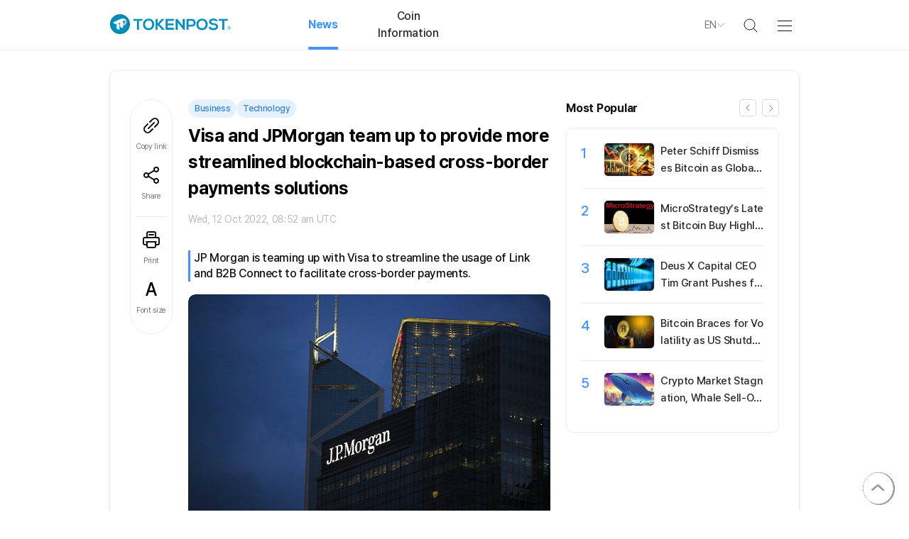

--- FILE ---
content_type: text/html; charset=UTF-8
request_url: https://www.tokenpost.com/Visa-and-JPMorgan-team-up-to-provide-more-streamlined-blockchain-based-cross-border-payments-solutions-9800
body_size: 19798
content:
<!DOCTYPE html>
<html lang="en">
<head>
    <meta charset="utf-8">
    <title>Visa and JPMorgan team up to provide more streamlined blockchain-based cross-border payments solutions - TokenPost</title>
    

    <meta name="Author" content="TokenPost"/>
    <meta name="Copyright" content="TokenPost"/>
    <meta name="Keywords" content="Business, Technology"/>
    <meta name="Description" content="Blockchain, the technology behind popular cryptos such as Bitcoin (BTC) and Ether (ETH), is increasingly gaining acceptance within the financial industry with a number of institutions already employing the technology to..."/>
    <meta name="news_keywords" content="crypto news, Bitcoin news, blockchain news, Web3 updates, DeFi insights, NFT trends, crypto market analysis, cryptocurrency regulations, altcoin updates, Ethereum news, crypto trading, tokenomics, stablecoins, crypto exchange news, crypto adoption, crypto investment, metaverse, fintech, AI and blockchain, crypto policy, institutional crypto, crypto price analysis, crypto industry trends"/>
    <link rel="canonical" href="https://www.tokenpost.com/news/business/9800">
    
    <link rel="shortcut icon" href="https://s1.tokenpost.com/assets/images/tokenpost/common/faviconV2.ico">
    <meta name="viewport" content="width=device-width, maximum-scale=1.0">

    <meta property="og:site_name" content="TokenPost">
    <meta property="og:type" content="website">
    <meta property="og:url" content="https://www.tokenpost.com/Visa-and-JPMorgan-team-up-to-provide-more-streamlined-blockchain-based-cross-border-payments-solutions-9800">
    <meta property="og:title" content="Visa and JPMorgan team up to provide more streamlined blockchain-based cross-border payments solutions - TokenPost">
    <meta property="og:image" content="https://f1.tokenpost.com/2022/10/q6a81smu9b.jpg">
    <meta property="og:description" content="Blockchain, the technology behind popular cryptos such as Bitcoin (BTC) and Ether (ETH), is increasingly gaining acceptance within the financial industry with a number of institutions already employing the technology to...">

    
    
    


    
    



                                                                                                            
        <meta property="dable:item_id" content="9800">
        <meta property="dable:author" content="Mark Jason Alcala">
        <meta property="article:published_time" content="2022-10-12T08:52:11+09:00">
                                    <meta property="article:section" content="Business">
                            <meta property="article:section2" content="Technology">
                    

    
    
    <meta name="format-detection" content="telephone=no"/>

            <meta name="robots" content="index, follow"/>
        <meta name="Googlebot-news" content="index, follow"/>
    

    <script type="7315355103596e9912b93c54-text/javascript">
        window.inAjax = 'N';
        window.inAjaxMsg = 'Please wait while your request is being processed. If the page does not respond automatically for over 1 minute, please refresh page.'; 
        window.baseUrl = 'https://s1.tokenpost.com/assets/js';
        window.urlArgs = '20250203r1';
        var requirejs = {
            baseUrl: window.baseUrl,
            urlArgs: window.urlArgs
        };
        var chatServerAddr = 'https://';
    </script>



    
    
    
    <link rel="stylesheet" as="style" crossorigin href="https://cdnjs.cloudflare.com/ajax/libs/pretendard/1.3.9/static/pretendard-dynamic-subset.min.css" />


    <link rel="stylesheet" type="text/css" href="https://s1.tokenpost.com/assets/css/swiper.min.css?r=20250328r1"/>
    <link rel="stylesheet" type="text/css" href="https://s1.tokenpost.com/assets/css/tpg/common.css?r=20250328r1"/>
    <link rel="stylesheet" type="text/css" href="https://s1.tokenpost.com/assets/css/tpg/base.css?r=20250328r1"/>
    <link rel="stylesheet" type="text/css" href="https://s1.tokenpost.com/assets/css/tpg/lounge/popup.css?r=20250328r1"/>




    
    <script data-main="apps/tpg.www.js" src="https://s1.tokenpost.com/assets/js/require.js?r=20250203r1" type="7315355103596e9912b93c54-text/javascript"></script>
    <script type="7315355103596e9912b93c54-text/javascript">
        var trackingCode = '';
        var trackingAction = '';
        var trackingPreviousLog = '';
        var trackingUserCode = '';
        var trackingUserPlatform = 'web';
        var trackingUserCodeKey = 'tpg_4_tracking_user_code';
        var trackingUserCodeValue = document.cookie.match('(^|;) ?' + trackingUserCodeKey + '=([^;]*)(;|$)');
        if (trackingUserCodeValue && trackingUserCodeValue[2] != '' ) {
            trackingUserCode = trackingUserCodeValue[2];
        }
        var env = "production";
        var clientId = "0";

        require(['base'], function () {
            require(['popup'], function (popup) {
                
                if(trackingUserCode == ''){

                    $.ajax({
                        url: '/tracking/ajax/issueUser',
                        type: 'post',
                        data: {
                            'clientId': clientId,
                            'platform': trackingUserPlatform
                        },
                        dataType: 'json',
                        success: function (response) {
                            if (response.error == 0){
                                if(response.ucode != ''){
                                    var expires = new Date();
                                    expires.setTime(expires.getTime() + (365 * 24 * 60 * 60 * 1000));  
                                    document.cookie = trackingUserCodeKey + '=' + response.ucode + ';path=/;expires=' + expires.toUTCString();
                                    trackingUserCode = response.ucode;
                                }
                            } else {
                            }
                        },
                        error: function (xhr, ajaxOptions, thrownError) {
                            if (xhr.status > 0) {
                                
                            }
                        }
                    });
                }

                $('body').on('click', '.common_tracking_click_target', function(){
                    trackingCode = $(this).data('tracking_code');
                    if(trackingCode != ''){

                        var expires = new Date();
                        expires.setTime(expires.getTime() + (1 * 60 * 60 * 1000));  
                        document.cookie = 'tpg_4_common_last_use_tracking_code=' + trackingCode + ';path=/;expires=' + expires.toUTCString();

                        trackingAction = "click";
                        trackingPreviousLog = "";

                        $.ajax({
                            url: '/tracking/ajax/submitLog',
                            type: 'post',
                            data: {
                                'clientId': clientId,
                                'tcode': trackingCode,
                                'ucode': trackingUserCode,
                                'action': trackingAction,
                                'platform': trackingUserPlatform,
                                'previousLog': trackingPreviousLog,

                            },
                            dataType: 'json',
                            success: function (response) {
                            },
                            error: function (xhr, ajaxOptions, thrownError) {
                                if (xhr.status > 0) {
                                }
                            }
                        });
                    }
                });
            });
        });
    </script>

    
    <link rel="stylesheet" type="text/css" href="https://s1.tokenpost.com/assets/css/lightsliderCopy.css?r=20250328r1"/>
    <link rel="stylesheet" type="text/css" href="https://s1.tokenpost.com/assets/css/swiper.min.css?r=20250328r1"/>
    
    <link rel="stylesheet" type="text/css" href="https://s1.tokenpost.com/assets/css/tpg/common/common_write.css?r=20250328r1"/>
    <link rel="stylesheet" type="text/css" href="https://s1.tokenpost.com/assets/css/tpg/list_new/article.css?r=20250328r1"/>

    
    <style>
        .article_border_1{
            border: 1px solid;
            border-collapse: collapse;
        }
        .article_border_1 td{
            border: 1px solid;
        }
                            .article_content > p {
                word-break: keep-all;
            }
           </style>

           
        <style>
            .noselect {
                -webkit-touch-callout: none; /* iOS Safari */
                -webkit-user-select: none; /* Safari */
                -khtml-user-select: none; /* Konqueror HTML */
                -moz-user-select: none; /* Firefox */
                -ms-user-select: none; /* Internet Explorer/Edge */
                user-select: none; /* Non-prefixed version, currently supported by Chrome and Opera */
            }
        </style>
    

    
        

    
            <script defer src="https://widget-js.cometchat.io/v3/cometchatwidget.js" type="7315355103596e9912b93c54-text/javascript"></script>

<!-- Google tag (gtag.js) -->
<script async src="https://www.googletagmanager.com/gtag/js?id=G-35KWM94P28" type="7315355103596e9912b93c54-text/javascript"></script>
<script type="7315355103596e9912b93c54-text/javascript">
  window.dataLayer = window.dataLayer || [];
  function gtag(){dataLayer.push(arguments);}
  gtag('js', new Date());

  gtag('config', 'G-35KWM94P28');
</script>

<!-- start webpushr tracking code --> 
<script type="7315355103596e9912b93c54-text/javascript">(function(w,d, s, id) {if(typeof(w.webpushr)!=='undefined') return;w.webpushr=w.webpushr||function(){(w.webpushr.q=w.webpushr.q||[]).push(arguments)};var js, fjs = d.getElementsByTagName(s)[0];js = d.createElement(s); js.id = id;js.async=1;js.src = "https://cdn.webpushr.com/app.min.js";
fjs.parentNode.appendChild(js);}(window,document, 'script', 'webpushr-jssdk'));
webpushr('setup',{'key':'BBUyw50NCT69lcYW4YwjzZ2nz1ymDeRJG8lufplPqp7rNNUU-RBPWnHvXDODJ53nP5wOnOQWJelCnoKg4dYkTxY' });</script>
<!-- end webpushr tracking code -->
<script async src="https://pagead2.googlesyndication.com/pagead/js/adsbygoogle.js?client=ca-pub-3360944317827036" crossorigin="anonymous" type="7315355103596e9912b93c54-text/javascript"></script>    
            <script defer src="https://widget-js.cometchat.io/v3/cometchatwidget.js" type="7315355103596e9912b93c54-text/javascript"></script>    

    

</head>

<body>

    <div id="tokenpost_main_wrap">
                                                
                <div id="header_wrap">
            
            <div class="header_wrapper">
                <div class="header_section">
                    <div class="header_left_wrap">
                        <div class="header_logo">
                            <a href="/">
                                                                                                            <img src="https://s1.tokenpost.com/assets/images/tokenpost_new/common_new/logo.svg" alt="Logo">
                                                                                                </a>
                        </div>
                        <ul class="list_header_1depth">
                            
                                                            <li class="item_header_1depth  header_active ">
                                    <a href="/news">
                                        <p title="News" class="header_1depth_text">News</p>
                                    </a>
                                    <ul class="list_header_2depth" style="display: none">
                                                                                    <li class="item_header_2depth  header_active ">
                                                <a href="/news/business" >
                                                    <p>Business</p>
                                                </a>
                                            </li>
                                                                                    <li class="item_header_2depth ">
                                                <a href="/news/insights" >
                                                    <p>Insights & Views</p>
                                                </a>
                                            </li>
                                                                                    <li class="item_header_2depth ">
                                                <a href="/news/technology" >
                                                    <p>Technology</p>
                                                </a>
                                            </li>
                                                                                    <li class="item_header_2depth ">
                                                <a href="/news/investing" >
                                                    <p>Investing</p>
                                                </a>
                                            </li>
                                                                                    <li class="item_header_2depth ">
                                                <a href="/news/regulation" >
                                                    <p>Regulation</p>
                                                </a>
                                            </li>
                                                                                    <li class="item_header_2depth ">
                                                <a href="/news/people" >
                                                    <p>People</p>
                                                </a>
                                            </li>
                                                                            </ul>
                                </li>
                            
                                                            <li class="item_header_1depth ">
                                    <a href="/market">
                                        <p title="Coin Information" class="header_1depth_text">Coin Information</p>
                                    </a>
                                    <ul class="list_header_2depth" style="display: none">
                                        <li class="item_header_2depth ">
                                            <a href="/market">
                                                <p>Market</p>
                                            </a>
                                        </li>
                                                                                                                                                                                                                                            </ul>
                                </li>
                            
                            
                            
                            
                            
                        </ul>
                    </div>

                    <div class="header_right_wrap">
                        <ul>

                                                            <li class="show_item_1920 header_report_item"><a href="/about/report"><span class="new_btn01">Report News</span></a></li>
                                                        <li class="header_language">
                                <div class="language_select">
                                    <div>
                                                                                                                                                                                                                        <span>EN</span>
                                                                                                                                                                                                                                                                                                                                                                                                                                                                        </div>
                                    <img src="https://s1.tokenpost.com/assets/images/tokenpost_new/common_new/arrow.svg" class="arrow">
                                </div>
                                <div class="header_language_list" style="display: none">
                                                                                                                                                                                                    <div class="list_item">EN</div>
                                                                                                                                                                                                                                                                                                                                                                                                                                                                                                                    <a href="https://www.tokenpost.kr" target="_blank"><div class="list_item">KO</div></a>
                                                                                                                                                                                                                                            <a href="https://tr.tokenpost.com" target="_blank"><div class="list_item">TR</div></a>
                                                                                                                                                                <a href="https://th.tokenpost.com" target="_blank"><div class="list_item">TH</div></a>
                                                                                                                                                                <a href="https://tw.tokenpost.com" target="_blank"><div class="list_item">TW</div></a>
                                                                                                                                                                <a href="https://vn.tokenpost.com" target="_blank"><div class="list_item">VN</div></a>
                                                                                                            </div>
                            </li>
                            <li class="header_search_wrap">
                                <div class="header_search_item">
                                    <label class="header_search_img">
                                        <img src="https://s1.tokenpost.com/assets/images/tokenpost_new/common_new/header_search.svg">
                                    </label>
                                    
                                    <div class="header_search_form">
                                        <form id="form_header_search" method="get" action="/search">
                                            <input type="text" id="header_search_input" name="v" class="search_text" placeholder="Type a keyword" value="">
                                            <span class="header_search_btn" id="btn_submit_header_search">
                                                <img src="https://s1.tokenpost.com/assets/images/tokenpost_new/common_new/header_search.svg">
                                            </span>
                                            <span class="header_search_close">
                                                <img src="https://s1.tokenpost.com/assets/images/tokenpost_new/common_new/icon-x.svg">
                                            </span>
                                        </form>
                                    </div>
                                </div>
                            </li>
                                                        <li class="hamburger_menu_wrap">
                                <div class="hamburger_menu">
                                    <span></span>
                                    <span></span>
                                    <span></span>
                                    <span></span>
                                </div>
                            </li>
                        </ul>
                    </div>

                    
                                    </div>
            </div>
        </div>

        
        <div class="hamburger_menu_contents">
            <div class="hamburger_contents_inner">
                <ul class="hamburger_menu_list">
                                            <li>
                            <a href="/news">
                                <p class="hamburger_menu_1daps">
                                    <img src="https://s1.tokenpost.com/assets/images/tokenpost_new/common_new/menu_icon1.svg">
                                    News                                </p>
                            </a>
                            <div class="hamburger_menu_2daps">
                                
                                                                    <a href="/news/business">
                                        <p class=" header_active ">
                                            Business                                        </p>
                                    </a>
                                                                    <a href="/news/insights">
                                        <p class="">
                                            Insights & Views                                        </p>
                                    </a>
                                                                    <a href="/news/technology">
                                        <p class="">
                                            Technology                                        </p>
                                    </a>
                                                                    <a href="/news/investing">
                                        <p class="">
                                            Investing                                        </p>
                                    </a>
                                                                    <a href="/news/regulation">
                                        <p class="">
                                            Regulation                                        </p>
                                    </a>
                                                                    <a href="/news/people">
                                        <p class="">
                                            People                                        </p>
                                    </a>
                                                            </div>
                        </li>
                    
                                            <li>
                            <a href="/coin">
                                <p class="hamburger_menu_1daps">
                                    <img src="https://s1.tokenpost.com/assets/images/tokenpost_new/common_new/menu_icon2.svg">
                                    Coin Information                                </p>
                            </a>
                            <div class="hamburger_menu_2daps">

                                                                    <a href="/market"><p class="">Market</p></a>
                                                                                                                                                                                                                            </div>
                        </li>
                    
                    
                    
                    
                    <li>
                        <a href="/about">
                            <p class="hamburger_menu_1daps">
                                <img src="https://s1.tokenpost.com/assets/images/tokenpost_new/common_new/menu_icon5.svg">
                                About us                            </p>
                        </a>
                        <div class="hamburger_menu_2daps">
                            <a href="/about"><p class="">About TokenPost</p></a>
                            
                            
                            
                            
                        </div>
                    </li>
                                            <li>
                            <a href="/about/contact">
                                <p class="hamburger_menu_1daps">
                                    <img src="https://s1.tokenpost.com/assets/images/tokenpost_new/common_new/menu_icon6.svg">
                                    Customer Service                                </p>
                            </a>
                            <div class="hamburger_menu_2daps">
                                <a href="/about/contact"><p class="">1:1 Inquiry </p></a>
                                <a href="/about/report"><p class="">Report News</p></a>
                                <a href="/about/pressRelease"><p class="">Press release</p></a>
                                <a href="/about/ads"><p class="">Advertise With Us</p></a>
                            </div>
                        </li>
                                    </ul>
                
            </div>
        </div>

        <div id="body_container">
            <div class="sticky_wrap sticky_left_wrap" >
                <div class="sticky_item">
                    <div class="commercial commercial1">
                                                                                                                                                                                                                        </div>
                </div>
            </div>
            
            <div class="main_contents">
                
                
                                                                    
                                    <div class="no_news_flash" style="height:30px;">
                    </div>
                
                
                <div id="commonArea" class=" marginB15 clearfix">
                    <img class="backTop" src="https://s1.tokenpost.com/assets/images/tokenpost_new/common_new/arrow_1.png" alt="Back to top" style="z-index: 800;">
                    <div id="middle">
                        
                        <div id="content">
                            
    <div id="section_article">
        <div id="view" class="contentView">
            <div id="articleContentArea">
                <div class="article_content_wrap">
                    
                    <div id="remoteControl" >
                        <div class="view_side_menu"> 
                            <ul>
                                <li class="copyLink">
                                    <img src="https://s1.tokenpost.com/assets/images/tokenpost_new/common_new/remote_control_icon1_v2.svg" alt="링크복사">
                                    
                                    <input id="copyLinkHidden" type="text" value="" readonly />
                                    <span>Copy link</span>
                                </li>
                                <li class="underline" id="btnOpenModalArticleShare">
                                    <img src="https://s1.tokenpost.com/assets/images/tokenpost_new/common_new/remote_control_icon2_v2.svg" alt="공유">
                                    <span>Share</span>
                                </li>

                                                                <li id="btnPrintArticle">
                                    <img src="https://s1.tokenpost.com/assets/images/tokenpost_new/common_new/remote_control_icon6_v3.svg" alt="인쇄">
                                    <span>Print</span>
                                </li>
                                <li id="btnOpenFontSizePopup">
                                    <img src="https://s1.tokenpost.com/assets/images/tokenpost_new/common_new/tpg_remote_control_icon7.svg" alt="글자크기">
                                    <span>Font size</span>
                                </li>

                            </ul>
                        </div>
                    </div>

                    <div class="article_contents">
                        <article>
                            <div class="view_remote_popup">
                                
                                <div class="copyAlert">
                                    <img src="https://s1.tokenpost.com/assets/images/tokenpost_new/common_new/mobile_new/r_yellow_link.svg">
                                    <span>URL copied.</span>
                                </div>

                                
                                <div id="shareModalWrap" class="modal_wrap shareModalWrap ">
                                    <div class="modal">
                                        <div class="modal_title_wrap">
                                            <p class="modal_title">Share</p>
                                            <div class="modal_close">
                                                <img src="https://s1.tokenpost.com/assets/images/tokenpost_new/common_new/gray_close.svg" alt="x">
                                            </div>
                                        </div>
                                        <div class="share_item_sns">
                                            <div class="sns_item">
                                                <a href="https://www.facebook.com/sharer.php?u=https:%2F%2Fwww.tokenpost.com%2Fnews%2Fbusiness%2F9800" target="_blank">
                                                    <img src="https://s1.tokenpost.com/assets/images/tokenpost_new/common_new/share_icon1.svg" alt="페이스북">
                                                </a>
                                                <a href="https://www.facebook.com/sharer.php?u=https:%2F%2Fwww.tokenpost.com%2Fnews%2Fbusiness%2F9800" target="_blank">
                                                    <span>Facebook</span>
                                                </a>
                                            </div>
                                            <div class="sns_item">
                                                <a href="https://twitter.com/intent/tweet?url=https:%2F%2Fwww.tokenpost.com%2Fnews%2Fbusiness%2F9800&text=Visa+and+JPMorgan+team+up+to+provide+more+streamlined+blockchain-based+cross-border+payments+solutions" target="_blank">
                                                    <img src="https://s1.tokenpost.com/assets/images/tokenpost_new/common_new/share_icon2_v2.svg" alt="엑스">
                                                </a>
                                                <a href="https://twitter.com/intent/tweet?url=https:%2F%2Fwww.tokenpost.com%2Fnews%2Fbusiness%2F9800&text=Visa+and+JPMorgan+team+up+to+provide+more+streamlined+blockchain-based+cross-border+payments+solutions" target="_blank">
                                                    <span>X</span>
                                                </a>
                                            </div>
                                            <div class="sns_item">
                                                <a href="https://www.linkedin.com/shareArticle?url=https:%2F%2Fwww.tokenpost.com%2Fnews%2Fbusiness%2F9800" target="_blank">
                                                    <img src="https://s1.tokenpost.com/assets/images/tokenpost_new/common_new/share_icon3.svg" alt="링크드인">
                                                </a>
                                                <a href="https://www.linkedin.com/shareArticle?url=https:%2F%2Fwww.tokenpost.com%2Fnews%2Fbusiness%2F9800" target="_blank">
                                                    <span>Linked In</span>
                                                </a>
                                            </div>
                                            
                                            <div class="sns_item">
                                                <a href="https://telegram.me/share/url?url=https://www.tokenpost.com/news/business/9800&text=Visa+and+JPMorgan+team+up+to+provide+more+streamlined+blockchain-based+cross-border+payments+solutions" target="_blank">
                                                    <img src="https://s1.tokenpost.com/assets/images/tokenpost_new/common_new/share_icon5.svg" alt="텔레그램">
                                                </a>
                                                <a href="https://telegram.me/share/url?url=https://www.tokenpost.com/news/business/9800&text=Visa+and+JPMorgan+team+up+to+provide+more+streamlined+blockchain-based+cross-border+payments+solutions" target="_blank">
                                                    <span>Telegram</span>
                                                </a>
                                            </div>
                                            
                                            
                                        </div>
                                    </div>
                                </div>

                                
                                <div id="popupFontSize" class="font_size_modal modal_wrap">
                                    
                                    <div class="popup_font_item">
                                        <div class="modal_title_wrap">
                                            <p class="modal_title">Font size</p>
                                            <div class="modal_close">
                                                <img src="https://s1.tokenpost.com/assets/images/tokenpost_new/common_new/gray_close.svg" alt="x">
                                            </div>
                                        </div>
                                    </div>

                                    <div class="popup_font_size_item">
                                        <div class="btnChangeFontSize" data-size="14">
                                            <div class="font_btn ">
                                                <p class="font_14">A</p>
                                            </div>
                                            <span>Small</span>
                                        </div>
                                        <div class="btnChangeFontSize" data-size="16">
                                            <div class="font_btn font_size_on">
                                                <p class="font_16">A</p>
                                            </div>
                                            <span>Medium</span>
                                        </div>
                                        <div class="btnChangeFontSize" data-size="18">
                                            <div class="font_btn">
                                                <p class="font_18">A</p>
                                            </div>
                                            <span>Large</span>
                                        </div>
                                        <div class="btnChangeFontSize" data-size="20">
                                            <div class="font_btn">
                                                <p class="font_20">A</p>
                                            </div>
                                            <span>Loud</span>
                                        </div>
                                    </div>
                                </div>

                            </div>

                            <div class="view_title" id="viewLocation">
                                <div class="view_title_top">
                                    <div class="view_blockchain">
                                        <div class="view_blockchain_item">
                                                                                            <a href="/news/business" title="Business">
                                                    <span class="color_blue category_color_1">
                                                        Business                                                    </span>
                                                </a>
                                                                                            <a href="/news/technology" title="Technology">
                                                    <span class="color_blue category_color_1">
                                                        Technology                                                    </span>
                                                </a>
                                                                                    </div>

                                        <div class="list_right_item">
                                                                                                                                </div>
                                    </div>

                                    <h1 class="view_top_title noselect">Visa and JPMorgan team up to provide more streamlined blockchain-based cross-border payments solutions</h1>
                                </div>

                                <div class="view_title_bottom">
                                    <div class="view_title_bottom_left">
                                        <div class="view_title_bottom_image">
                                            <div class="view_day">
                                                <time datetime="Wed, 12 Oct 2022, 08:52 am UTC">Wed, 12 Oct 2022, 08:52 am UTC</time>
                                            </div>
                                        </div>
                                    </div>

                                                                    </div>
                            </div>

                            
                                                            <div class="view_blue_line noselect">
                                    <p class="view_blue_line_text">
                                        JP Morgan is teaming up with Visa to streamline the usage of Link and B2B Connect to facilitate cross-border payments.                                    </p>
                                </div>
                            
                        
                        
                        
                            <div class="view_content_item">

                                                                <div class="view_content_image">
                                    <div class="articleImgArea">
                                        <div class="article_main_image_wrap">
                                            <img src="https://f1.tokenpost.com/2022/10/q6a81smu9b.jpg">
                                            <p class=" captionNone "></p>
                                        </div>
                                    </div>
                                </div>
                                
                                <div class="view_text noselect">
                                    
                                    
                                                                            <div class="articleMiddleAd" style="display: inline-block;float: right;margin: 0 0 10px 10px;max-width: 100%;">
                                                                                                                                                                                                                                                                            </div>
                                    
                                    <div class="article_content" itemprop="articleBody">
                                        <p>Blockchain, the technology behind popular cryptos such as Bitcoin (BTC) and Ether (ETH), is increasingly gaining acceptance within the financial industry with a number of institutions already employing the technology to improve their services. For instance, banking giant JPMorgan and payments firm Visa have teamed up to streamline their respective private blockchain payments solutions.</p>

<p>JP Morgan is teaming up with Visa to streamline the usage of Link and B2B Connect to facilitate cross-border payments, according to <a href="https://cointelegraph.com/news/swift-action-jpmorgan-and-visa-team-on-cross-border-blockchain-payments" rel="nofollow">Cointelegraph</a>. Link is JPMorgan&rsquo;s network that is designed for cross-border transfers.</p>

<p>Link is offered under JPMorgan&rsquo;s payments initiative Onyx. Using the Onyx platform, institutions can share financial information and validation transactions such as cross-border payments.</p>

<p>Meanwhile, B2B Connect is a network similar to Link but operated by Visa. Just like Link, B2B Connect was specifically designed for institutional use and has been recently integrated with Onyx&rsquo;s validation system Confirm, which makes it easier to streamline the two networks.</p>

<p>Confirm is Onyx&rsquo;s account information validation product, which can validate the genuine identities of transacting parties. Confirm has the ability to verify more than 2 billion bank accounts from 3,500 financial institutions.</p>

<p>JP Morgan is reportedly planning to launch Confirm in 10 countries by the end of 2022 and eventually roll out the product in 30 countries by 2023. To make it happen, the bank is planning to partner with a host of founding member banks across the globe. Germany-based Deutsche Bank has already agreed to become a founding member of Confirm.</p>

<p>&ldquo;Confirm&rsquo;s growth is heavily influenced by network effects,&rdquo; Confirm&rsquo;s global head Alex Littleton said in a public statement. &ldquo;Naming Deutsche Bank as a founding member, while also establishing interconnectivity to Visa B2B&rsquo;s blockchain, will accelerate our adoption on a global scale.&rdquo;</p>

<p>Many have already acknowledged blockchain technology as a potential solution to the problems associated with traditional cross-border payments. &ldquo;It is slow, costly, opaque, and inefficient, relying on an archaic network of correspondent banks,&rdquo; Ravi Menon, Managing Director of the Monetary Authority of Singapore, noted in a keynote speech.</p>
<p><a href='https://www.tokenpost.com' target='_blank' style='text-decoration: none;'><span style='color:#1891c3;'>TokenPost</span></a> | <a href="/cdn-cgi/l/email-protection" class="__cf_email__" data-cfemail="84edeae2ebc4f0ebefe1eaf4ebf7f0aae7ebe9">[email&#160;protected]</a></p>                                    </div>

                                    

                                    
                                    <div class="viewArticleReporterWrap">
                                        <div class="viewArticleReporter">
                                            
                                            <p class="viewCopyright">&#60;Copyright ⓒ TokenPost, unauthorized reproduction and redistribution prohibited&#62;</p>
                                            
                                            
                                            
                                        </div>
                                    </div>


                                                                                                                <div class="contact_wrap">
                                                                                        <div class="article_content_link">
                                                <a href='/about/ads' target='_blank' style='text-decoration: none;'>Advertising inquiry</a>
                                                <a href='/about/report' target='_blank' style='text-decoration: none;'>News tips</a>
                                                <a href='/about/pressRelease' style='text-decoration: none;'>Press release</a>
                                                
                                            </div>
                                            
                                                                                    </div>
                                    
                                    

                                    
                                                                    </div>
                            </div>
                        </article>


                        <div class="articleBottomAdWrap " style="width:100%;justify-content: space-around;align-items: center;display: flex;;margin: 15px 0;max-width: 100%;">
                                                                                                                                                    
                                                                                                                                                                            </div>
                        <div class="clear"></div>
                        
                        
                    </div>

                    
                    <div class="article_right_wrap">
                        
                        <div class="article_right_item">
                            <div class="article_title first_title common_swiper_pagination_wrap">
                                <p class="title_text">Most Popular</p>
                                <div class="common_title_swiper_btn_wrap">
                                    <div class="swiper-button-prev article_popular_swiper_button_prev"></div>
                                    <div class="swiper-button-next article_popular_swiper_button_next"></div>
                                </div>
                            </div>

                            <div class="swiper border_item article_popular_news ">
                                <div class="swiper-wrapper">

                                                                                                                                                                                                                    <div class="swiper-slide ">
                                                                                            <div class="article_popular_news_item">
                                                    <div class="article_top10_num">1</div>
                                                    <div class="article_popular_news_item_img">
                                                        <a href="/news/investing/18462" title="Peter Schiff Dismisses Bitcoin as Global Reserve Asset, Backs Gold’s Monetary Role">
                                                                                                                            <img src="https://f1.tokenpost.com/2024/07/klkytwu1he.jpeg" alt="" class="MostPopularImg">
                                                                                                                    </a>
                                                    </div>
                                                    <div class="article_top10_txt"><a href="/news/investing/18462" title="Peter Schiff Dismisses Bitcoin as Global Reserve Asset, Backs Gold’s Monetary Role">Peter Schiff Dismisses Bitcoin as Global Reserve Asset, Backs Gold’s Monetary Role</a></div>
                                                </div>
                                            
                                                                                                                                                                                <div class="article_popular_news_item">
                                                    <div class="article_top10_num">2</div>
                                                    <div class="article_popular_news_item_img">
                                                        <a href="/news/investing/18466" title="MicroStrategy’s Latest Bitcoin Buy Highlights Growing Dilution Risks">
                                                                                                                            <img src="https://f1.tokenpost.com/2025/01/c1wlvdbue0.jpg" alt="" class="MostPopularImg">
                                                                                                                    </a>
                                                    </div>
                                                    <div class="article_top10_txt"><a href="/news/investing/18466" title="MicroStrategy’s Latest Bitcoin Buy Highlights Growing Dilution Risks">MicroStrategy’s Latest Bitcoin Buy Highlights Growing Dilution Risks</a></div>
                                                </div>
                                            
                                                                                                                                                                                <div class="article_popular_news_item">
                                                    <div class="article_top10_num">3</div>
                                                    <div class="article_popular_news_item_img">
                                                        <a href="/news/regulation/18456" title="Deus X Capital CEO Tim Grant Pushes for Substance-Driven Crypto Innovation">
                                                                                                                            <img src="https://f1.tokenpost.com/2025/03/hshx05ioxc.jpg" alt="" class="MostPopularImg">
                                                                                                                    </a>
                                                    </div>
                                                    <div class="article_top10_txt"><a href="/news/regulation/18456" title="Deus X Capital CEO Tim Grant Pushes for Substance-Driven Crypto Innovation">Deus X Capital CEO Tim Grant Pushes for Substance-Driven Crypto Innovation</a></div>
                                                </div>
                                            
                                                                                                                                                                                <div class="article_popular_news_item">
                                                    <div class="article_top10_num">4</div>
                                                    <div class="article_popular_news_item_img">
                                                        <a href="/news/insights/18465" title="Bitcoin Braces for Volatility as US Shutdown Risk Looms Over January 30 Deadline">
                                                                                                                            <img src="https://f1.tokenpost.com/2025/02/ymhp8uuzl7.jpg" alt="" class="MostPopularImg">
                                                                                                                    </a>
                                                    </div>
                                                    <div class="article_top10_txt"><a href="/news/insights/18465" title="Bitcoin Braces for Volatility as US Shutdown Risk Looms Over January 30 Deadline">Bitcoin Braces for Volatility as US Shutdown Risk Looms Over January 30 Deadline</a></div>
                                                </div>
                                            
                                                                                                                                                                                <div class="article_popular_news_item">
                                                    <div class="article_top10_num">5</div>
                                                    <div class="article_popular_news_item_img">
                                                        <a href="/news/insights/18457" title="Crypto Market Stagnation, Whale Sell-Offs, and the Rise of Autonomous Ethereum Economies">
                                                                                                                            <img src="https://f1.tokenpost.com/2024/04/fes1fx6vmf.jpeg" alt="" class="MostPopularImg">
                                                                                                                    </a>
                                                    </div>
                                                    <div class="article_top10_txt"><a href="/news/insights/18457" title="Crypto Market Stagnation, Whale Sell-Offs, and the Rise of Autonomous Ethereum Economies">Crypto Market Stagnation, Whale Sell-Offs, and the Rise of Autonomous Ethereum Economies</a></div>
                                                </div>
                                            
                                                                                                                                    </div>
                                                                                                                                        <div class="swiper-slide ">
                                                                                            <div class="article_popular_news_item">
                                                    <div class="article_top10_num">6</div>
                                                    <div class="article_popular_news_item_img">
                                                        <a href="/news/investing/18473" title="Metaplanet Reports ¥104.6B Bitcoin Impairment as Operating Profit Rises">
                                                                                                                            <img src="https://f1.tokenpost.com/2024/07/1hcatd4fei.jpeg" alt="" class="MostPopularImg">
                                                                                                                    </a>
                                                    </div>
                                                    <div class="article_top10_txt"><a href="/news/investing/18473" title="Metaplanet Reports ¥104.6B Bitcoin Impairment as Operating Profit Rises">Metaplanet Reports ¥104.6B Bitcoin Impairment as Operating Profit Rises</a></div>
                                                </div>
                                            
                                                                                                                                                                                <div class="article_popular_news_item">
                                                    <div class="article_top10_num">7</div>
                                                    <div class="article_popular_news_item_img">
                                                        <a href="/news/regulation/18463" title="Coinone Denies Coinbase Stake Sale Talks Amid Korea Crypto Consolidation">
                                                                                                                            <img src="https://f1.tokenpost.com/2024/09/lfm6aepor3.jpeg" alt="" class="MostPopularImg">
                                                                                                                    </a>
                                                    </div>
                                                    <div class="article_top10_txt"><a href="/news/regulation/18463" title="Coinone Denies Coinbase Stake Sale Talks Amid Korea Crypto Consolidation">Coinone Denies Coinbase Stake Sale Talks Amid Korea Crypto Consolidation</a></div>
                                                </div>
                                            
                                                                                                                                                                                <div class="article_popular_news_item">
                                                    <div class="article_top10_num">8</div>
                                                    <div class="article_popular_news_item_img">
                                                        <a href="/news/investing/18461" title="Crypto Market Faces Rising Volatility as Bitcoin Slides on Macro Uncertainty">
                                                                                                                            <img src="https://f1.tokenpost.com/2025/04/rcmyss4gl4.jpg" alt="" class="MostPopularImg">
                                                                                                                    </a>
                                                    </div>
                                                    <div class="article_top10_txt"><a href="/news/investing/18461" title="Crypto Market Faces Rising Volatility as Bitcoin Slides on Macro Uncertainty">Crypto Market Faces Rising Volatility as Bitcoin Slides on Macro Uncertainty</a></div>
                                                </div>
                                            
                                                                                                                                                                                <div class="article_popular_news_item">
                                                    <div class="article_top10_num">9</div>
                                                    <div class="article_popular_news_item_img">
                                                        <a href="/news/investing/18458" title="XRP Death Cross Explained: Why This Technical Signal Is Not as Bearish as Traders Think">
                                                                                                                            <img src="https://f1.tokenpost.com/2024/12/bgp6vfmb2y.jpeg" alt="" class="MostPopularImg">
                                                                                                                    </a>
                                                    </div>
                                                    <div class="article_top10_txt"><a href="/news/investing/18458" title="XRP Death Cross Explained: Why This Technical Signal Is Not as Bearish as Traders Think">XRP Death Cross Explained: Why This Technical Signal Is Not as Bearish as Traders Think</a></div>
                                                </div>
                                            
                                                                                                                                                                                <div class="article_popular_news_item">
                                                    <div class="article_top10_num">10</div>
                                                    <div class="article_popular_news_item_img">
                                                        <a href="/news/people/18464" title="Rick Rieder Emerges as Leading Contender to Replace Jerome Powell as Fed Chair">
                                                                                                                            <img src="https://f1.tokenpost.com/2025/02/xd1hjp9oq8.jpg" alt="" class="MostPopularImg">
                                                                                                                    </a>
                                                    </div>
                                                    <div class="article_top10_txt"><a href="/news/people/18464" title="Rick Rieder Emerges as Leading Contender to Replace Jerome Powell as Fed Chair">Rick Rieder Emerges as Leading Contender to Replace Jerome Powell as Fed Chair</a></div>
                                                </div>
                                                                                            </div>
                                            
                                                                                                            </div>
                                <div class="swiper-pagination"></div>
                            </div>
                        </div>

                        

                        
                        
                    </div>
                </div>

                <div class="article_bottom_section" >
                                        
                    
                                            <div class="article_category_wrap">
                            <div class="article_title">
                                <p class="new_title5">Category article</p>
                                <div class="more_link">
                                    <a href="/news/business" class="title_text_view"><p>See more</p></a>
                                </div>
                            </div>
                            <div class="article_category_list">
                                                                    <div class="article_item">
                                                                                    <div class="article_item_img">
                                                <a href="/news/investing/18466">
                                                    <img src="https://f1.tokenpost.com/2025/01/c1wlvdbue0.jpg">
                                                </a>
                                            </div>
                                                                                <a href="/news/investing/18466"><p class="article_item_txt">MicroStrategy’s Latest Bitcoin Buy Highlights Growing Dilution Risks</p></a>
                                    </div>
                                                                    <div class="article_item">
                                                                                    <div class="article_item_img">
                                                <a href="/news/investing/18473">
                                                    <img src="https://f1.tokenpost.com/2024/07/1hcatd4fei.jpeg">
                                                </a>
                                            </div>
                                                                                <a href="/news/investing/18473"><p class="article_item_txt">Metaplanet Reports ¥104.6B Bitcoin Impairment as Operating Profit Rises</p></a>
                                    </div>
                                                                    <div class="article_item">
                                                                                    <div class="article_item_img">
                                                <a href="/news/insights/18422">
                                                    <img src="https://f1.tokenpost.com/2024/09/x2cjliep28.jpeg">
                                                </a>
                                            </div>
                                                                                <a href="/news/insights/18422"><p class="article_item_txt">Binance Explores Relaunch of Tokenized Stock Trading as Interest in Onchain Equities Grows</p></a>
                                    </div>
                                                                    <div class="article_item">
                                                                                    <div class="article_item_img">
                                                <a href="/news/business/18351">
                                                    <img src="https://f1.tokenpost.com/2026/01/ljmaecsoju.jpg">
                                                </a>
                                            </div>
                                                                                <a href="/news/business/18351"><p class="article_item_txt">Steak ‘n Shake Buys $10M in Bitcoin to Power Its “Bitcoin-to-Burger” Strategy</p></a>
                                    </div>
                                                                    <div class="article_item">
                                                                                    <div class="article_item_img">
                                                <a href="/news/people/18449">
                                                    <img src="https://f1.tokenpost.com/2025/02/omiugw5kn1.jpg">
                                                </a>
                                            </div>
                                                                                <a href="/news/people/18449"><p class="article_item_txt">CZ’s Memoir Set for Early 2026 Release, Promises Untold Binance and Prison Details</p></a>
                                    </div>
                                                                    <div class="article_item">
                                                                                    <div class="article_item_img">
                                                <a href="/news/business/18419">
                                                    <img src="https://f1.tokenpost.com/2024/07/uvwe8l5jpl.jpeg">
                                                </a>
                                            </div>
                                                                                <a href="/news/business/18419"><p class="article_item_txt">Grayscale Files for Spot BNB ETF as Crypto ETF Momentum Builds</p></a>
                                    </div>
                                                                    <div class="article_item">
                                                                                    <div class="article_item_img">
                                                <a href="/news/business/18339">
                                                    <img src="https://f1.tokenpost.com/2024/12/zmxjry64t4.jpeg">
                                                </a>
                                            </div>
                                                                                <a href="/news/business/18339"><p class="article_item_txt">Elon Musk Once Backed an OpenAI ICO Plan During Early Crypto Boom, Internal Notes Reveal</p></a>
                                    </div>
                                                                    <div class="article_item">
                                                                                    <div class="article_item_img">
                                                <a href="/news/business/18385">
                                                    <img src="https://f1.tokenpost.com/2025/09/yzezk9j10h.jpg">
                                                </a>
                                            </div>
                                                                                <a href="/news/business/18385"><p class="article_item_txt">Farcaster Acquired by Neynar After $150M Funding and Growth Challenges</p></a>
                                    </div>
                                                                    <div class="article_item">
                                                                                    <div class="article_item_img">
                                                <a href="/news/technology/18332">
                                                    <img src="https://f1.tokenpost.com/2025/05/i3pi6ofpu5.jpg">
                                                </a>
                                            </div>
                                                                                <a href="/news/technology/18332"><p class="article_item_txt">$282 Million Crypto Theft Exposes Rising Risk of Hardware Wallet Social Engineering Attacks</p></a>
                                    </div>
                                                                    <div class="article_item">
                                                                                    <div class="article_item_img">
                                                <a href="/news/investing/18312">
                                                    <img src="https://f1.tokenpost.com/2025/03/hshx05ioxc.jpg">
                                                </a>
                                            </div>
                                                                                <a href="/news/investing/18312"><p class="article_item_txt">Figure Unveils Blockchain-Based Network for Issuing and Trading Tokenized Public Stocks</p></a>
                                    </div>
                                                            </div>
                        </div>
                    
                    

                                    </div>

                

                                            </div>

            
            
            <div class="article_comment_wrap">
                


    <link rel="stylesheet" type="text/css" href="https://s1.tokenpost.com/assets/css/tpg/comment_new/comment.v3.css?r=20250328r1"/>
    


<script data-cfasync="false" src="/cdn-cgi/scripts/5c5dd728/cloudflare-static/email-decode.min.js"></script><script type="7315355103596e9912b93c54-text/javascript">
    var clientId = '0';
    var staticDomain = "https://s1.tokenpost.com";
    var fileDomain = 'https://f1.tokenpost.com';
    var fullDomain = 'www.tokenpost.com';
    var protocol = 'https';
    var isMobile = 'N';

    var commentBoardId = '1';
    var commentItemId = '9800';
    var commentCommentId = '9723';
    var commentPagingBaseId = '9999999999999';


    /**
     * Initialize language set
     */
    var translate_1 = "Please enter comment.";
    var translate_2 = "An error occurred during server processing.";
    var translate_3 = "Are you sure you want to delete comment?";
    var translate_4 = "Please use it after sign in.";
    var translate_5 = "The maximum file upload size (8Mb) has been exceeded.";
    var translate_6 = "Comment write";
    var translate_7 = "Cancel";
    var translate_8 = "Modify";
    var translate_9 = "Delete";
    var translate_10 = "Comment modify";
    var translate_11 = "Comment write";
    var translate_12 = "This comment has been deleted by the user.";

    function autoResize(textarea) {
        textarea.style.height = 'auto';
        textarea.style.height = textarea.scrollHeight + 'px';
    }

</script>
    <div id="section_comment">
        <div class="section_comment_wrap">

            <div class="comment_write_wrap">
                <p class="new_title5 comment_title">Comment <span>0</span></p>
                
                <div class="comment_form_wrap">
                    <form name="form_comment_write_recommend" class="form_comment_write form_comment_write_recommend">
                        <input type="hidden" name="boardId" value="1">
                        <input type="hidden" name="itemId" value="9800">
                        <input type="hidden" name="targetCommentId" value="9723">
                        <input type="hidden" name="clientId" value="0">
                        <input type="hidden" name="comment" class="inputRecommendComment" value="">
                    </form>
                    <form name="form_comment_write" class="form_comment_write">
                        <div class="comment_mob_show comment_recommend_wrap">
                            <div class="comment_recommend_list">
                                                                    <p class="comment_recommend_txt">Comment tips</p>
                                    <span class="comment_recommend_item">Great article.</span>
                                    <span class="comment_recommend_item">Requesting a follow-up.</span>
                                    <span class="comment_recommend_item">Excellent analysis.</span>
                                    
                                                            </div>
                        </div>
                        <div class="comment_write_item">
                            <input type="hidden" id="commentBoardId" name="boardId" value="1">
                            <input type="hidden" id="commentItemId" name="itemId" value="9800">
                            <input type="hidden" id="commentCommentId" name="targetCommentId" value="9723">
                            <input type="hidden" name="clientId" value="0">
                            <textarea class="textarea_comment common_scroll" name="comment" placeholder="댓글을 입력해 주세요." maxlength="1000" rows="5"></textarea>
                            <div class="comment_write_item_bottom">
                                <div class="comment_upload_image_preview_area">
                                    <div class="preview_area_image"></div>

                                    
                                </div>
                                <p class="comment_cnt"><span class="comment_cnt_num">0</span>/1000</p>
                            </div>
                        </div>

                        <div class="comment_register_list">
                            <div class="comment_recommend_wrap comment_pc_show">
                                                                    <div class="comment_recommend_list">
                                        <p class="comment_recommend_txt">Comment tips</p>
                                        <span class="comment_recommend_item">Great article.</span>
                                        <span class="comment_recommend_item">Requesting a follow-up.</span>
                                        <span class="comment_recommend_item">Excellent analysis.</span>
                                    </div>
                                                            </div>
                            <div class="comment_register_right">
                                <div class="comment_media_tools">
                                    <div class="btn_comment_emoji_upload"></div>
                                    <div class="input_file_comment commentFileUpload" style="display: block">
                                        <input type="file" name="hiddenUpload" class="commentFileHidden hide" >
                                        <div class="btn_comment_image_upload"></div>
                                    </div>
                                </div>
                                <div class="comment_register_right_button_wrap">
                                    <button class="btn_comment_register ">Submit</button>
                                </div>
                            </div>
                        </div>
                    </form>
                </div>
            </div>

                                    <div class="section_comment_list">
                

            </div>


                            <div class="paging commentPaging ">
                    <div class="pagingV4_section"><div class="pagingV4_btn_wrap"><span class="pagingV4_left_double inactive"></span><span class="pagingV4_left_once inactive"></span></div><span style="font-weight:bold;" class="scriptPaging paging_on" data-page="1">1</span><div class="pagingV4_btn_wrap "><span class="pagingV4_right_once inactive"></span><span class="pagingV4_right_double inactive"></span></div></div>                </div>

                <input type="hidden" id="commentListSize" value="10" />
                <input type="hidden" id="commentMaxPage" value="1" />
                <input type="hidden" id="commentPageSize" value="10" />
            
        </div>
    </div>


<script type="7315355103596e9912b93c54-text/javascript" src="https://s1.tokenpost.com/assets/js/modules/comment.v3.js?r=20250203r1"></script>
            </div>

        </div>

        
                    
            
        

        
        
    </div>



                        </div>
                    </div>

                                    </div>
            </div>

            <div class="sticky_wrap ">
                <div class="sticky_item ">
                    <div class="commercial commercial1">
                                                                                                                                                                                                                        </div>
                </div>
            </div>
        </div>


        
        <div id="footer_wrap">
            <div class="footer_item">
                <div class="footer_item_article">
                    <div class="footer_left">
                        <a href="/">
                                                                                                <img src="https://s1.tokenpost.com/assets/images/tokenpost_new/common_new/logo_bottom1.png" alt="Logo">
                                                                                    </a>
                    </div>

                    <div class="footer_right">
                        <div class="footer_right_top">
                            <ul>
                                <li><a href="/about"><span>About us</span></a></li>

                                                                    <li><a href="/about/contact"><span>1:1 Inquiry </span></a></li>
                                    <li><a href="/about/report"><span>Report News</span></a></li>
                                    
                                    <li><a href="/about/ads"><span>Advertise With Us</span></a></li>
                                
                                                                                                                                                                                                                
                            </ul>
                        </div>

                        <div class="footer_right_bottom">
                            All content on TokenPost is protected by copyright law, and unauthorized reproduction, copying, or distribution is prohibited.<br />
Copyright ⓒ 2025 TokenPost Pte. Ltd. All Rights Reserved.                        </div>

                        
                        
                            

                        
                            

                        

                            


                                            </div>
                </div>
            </div>
            
        </div>

    </div>
    







    

    

        
                    






<script type="7315355103596e9912b93c54-text/javascript">
    var showPointModal;

    require(['base'], function () {
        require(['popup', 'swiper', 'jqueryui'], function (popup, swiper) {

            

            var pageMoveAd = 'N'; 
            var pageMoveAdDisplayed = 'N';
            var beforeunloadUrl = '';

            // check cookie
            var pageMoveAdCookieKey = 'tpg_4_front_ad_1';
            var pageMoveAdCookieValue = document.cookie.match('(^|;) ?' + pageMoveAdCookieKey + '=([^;]*)(;|$)');
            if (pageMoveAdCookieValue) {
                if (pageMoveAdCookieValue[2] == 'disable') {
                    pageMoveAd = 'N';
                }
            }

            if(pageMoveAd == 'Y') {
                $('body').on('click', 'a' , function() {
                    if(pageMoveAdDisplayed == 'N') {
                        pageMoveAdDisplayed = 'Y';
                        beforeunloadUrl = $(this).attr('href');

                        if(beforeunloadUrl != ''){
                            $('#baseMoveAdBox').css('display', 'flex');

                            
                            var value = 'disable';
                            var expires = new Date();
                            expires.setTime(expires.getTime() + (1 * 60 * 60 * 1000));  
                            document.cookie = pageMoveAdCookieKey + '=' + value + ';path=/;expires=' + expires.toUTCString(); 
                            return false;
                        }
                    }
                });
                $('.btnCloseBaseMoveAdBox').click(function() {
                    location.href = beforeunloadUrl;
                });
            }




            var staticDomain = "https://s1.tokenpost.com";
            var clientId = '0';
            var clientCertificated = "N";

            $.loginCallback = function (response, mode) {
                
                clientId = response.clientId;
                clientCertificated = response.clientCertificated;
                if(mode == 'referral'){
                    location.reload();
                } else if(mode == 'donate'){
                    location.reload();
                } else if(mode == 'like'){
                    
                    if(clientId >= 1){
                        //$.articleVoting();
                        location.reload();
                    }
                } else {
                    if(clientId >= 1){
                        //$.articleVoting();
                        location.reload();
                    }
                }
            };



            var webUrl = "https://www.tokenpost.com/Visa-and-JPMorgan-team-up-to-provide-more-streamlined-blockchain-based-cross-border-payments-solutions-9800";
            showPointModal = function(){
                            };
            
            



            
            
            
            const frontModal1 = 'tpg_4_banner_baseModal';

            const loungeModal = 'showTpLoungeAnnouncement';

            // check cookie
            var keyValue2 = document.cookie.match('(^|;) ?' + frontModal1 + '=([^;]*)(;|$)');

            var body = $('body');
            if ($('#baseModalWrap').length != 0) {
                if (keyValue2) {
                    if (keyValue2[2] != 'disable') {
                        // check session
                        body.css({"overflow": 'hidden'});
                        $('#baseModalWrap').show();
                    }
                } else {
                    body.css({"overflow": 'hidden'});
                    $('#baseModalWrap').show();
                }
            }

            var loungeKeyValue = document.cookie.match('(^|;) ?' + loungeModal + '=([^;]*)(;|$)');
            if (!loungeKeyValue) $('.header_sub_modal').fadeIn(100);

            
            $('#baseModalClose').on('click', function(){
                body.css({"overflow-x":'hidden', 'overflow-y': 'auto'});
                $('#baseModalWrap').hide();

                
                var value = 'disable';
                var expires = new Date();
                expires.setTime(expires.getTime() + (1 * 24 * 60 * 60 * 1000));  // 24시간 뒤 시간계산
                document.cookie = frontModal1 + '=' + value + ';path=/;expires=' + expires.toUTCString(); 
            });

            
            $('.baseModalClose2').on('click', function(){
                body.css({"overflow-x":'hidden', 'overflow-y': 'auto'});
                $('#baseModalWrap').hide();
            });



            var indexModal1 = 'tpg_4_banner_indexModal';
            // check cookie
            var indexKeyValue2 = document.cookie.match('(^|;) ?' + indexModal1 + '=([^;]*)(;|$)');

            body = $('body');
            if ($('#indexModalWrap').length != 0) {
                if (indexKeyValue2) {
                    if (indexKeyValue2[2] != 'disable') {
                        // check session
                        body.css({"overflow": 'hidden'});
                        $('#indexModalWrap').show();
                    }
                } else {
                    body.css({"overflow": 'hidden'});
                    $('#indexModalWrap').show();
                }
            }

            
            $('#indexModalClose').on('click', function(){
                body.css({"overflow-x":'hidden', 'overflow-y': 'auto'});
                $('#indexModalWrap').hide();

                
                var value = 'disable';
                var expires = new Date();
                expires.setTime(expires.getTime() + (1 * 24 * 60 * 60 * 1000));  // 24시간 뒤 시간계산
                document.cookie = indexModal1 + '=' + value + ';path=/;expires=' + expires.toUTCString(); 
            });

            
            $('.indexModalClose2').on('click', function(){
                body.css({"overflow-x":'hidden', 'overflow-y': 'auto'});
                $('#indexModalWrap').hide();
            });


            


            
            
            function CountDownTimer(dt)
            {
                var end = new Date(dt);

                var _second = 1000;
                var _minute = _second * 60;
                var _hour = _minute * 60;
                var _day = _hour * 24;
                var timer;

                function showRemaining() {
                    var now = new Date();
                    var distance = end - now;
                    if (distance < 0) {

                        clearInterval(timer);
                        document.getElementById('eventCountDays').innerHTML  = '0';
                        document.getElementById('eventCountHours').innerHTML = '0';
                        document.getElementById('eventCountMin').innerHTML   = '0';
                        document.getElementById('eventCountSec').innerHTML   = '0';
                        return;

                    }
                    var days = Math.floor(distance / _day);
                    var hours = Math.floor((distance % _day) / _hour );
                    var minutes = Math.floor((distance % _hour) / _minute);
                    var seconds = Math.floor((distance % _minute) / _second);

                    document.getElementById('eventCountDays').innerHTML = days  ;
                    document.getElementById('eventCountHours').innerHTML = hours;
                    document.getElementById('eventCountMin').innerHTML = minutes ;
                    document.getElementById('eventCountSec').innerHTML = seconds ;
                }

                timer = setInterval(showRemaining, 1000);
            }
            

            
            $.gtag_report_conversion_main = function(url) {

                                
                            };

            $.gaEventSubmit = function(eventCategory) {
                                
                            };

            
            $( window ).scroll( function() {
                if ( $( this ).scrollTop() > 200 ) {
                    $( '.backTop' ).fadeIn();
                } else {
                    $( '.backTop' ).fadeOut();
                }
            });

            
            $( '.backTop' ).click( function() {
                $( 'html, body' ).animate( { scrollTop : 0 }, 400 );
                return false;
            });





            
            $('.best_articles').on('click', '.best_articles_paging', function(){
                const container = $('.best_article_container_ul');

                $.each(container, function(){
                    if ($(this).css('display') == 'none'){
                        $(this).show();
                    } else {
                        $(this).hide();
                    }
                });
            });


            
            
            $('.cmsBanner').on('click', 'a', function (){
                var itemId = $(this).parent().find('.adItemId').val();
                var clientId = "0";


                
                $.ajax({
                    url: '/index/ajax/getLogClickBanner',
                    type: 'post',
                    data: {
                        'itemId': itemId,
                        'clientId': clientId
                    },
                    dataType: 'json',
                    success: function (response) {
                        if (response.error == 0){
                        } else {
                        }
                    },
                    error: function (xhr, ajaxOptions, thrownError) {
                        if (xhr.status > 0) {
                            
                        }
                    }
                });
            });

            
            
            $(document).click(function (e){
                if ($(e.target).is('.popupAlarmWrap, .popupAlarmWrap *') == false){
                    $.closeAlarmPopup();
                }

                if ($(e.target).is('.header_search_item, .header_search_item *') == false){
                    $.closeSearchForm();
                }
            });


            
            $('.header_search_img').on('click', function(){
                $('.header_search_form').addClass('header_search_action');
                $('.header_language_list').slideUp();
                $('.language_select').children('.arrow').removeClass('rotate');

                $.closeAlarmPopup();
                $.closeHamburger();
                setTimeout(function() {
                    $('#header_search_input').focus();
                }, 300);
                return false;
            });


            $('#btn_submit_header_search').on('click', function(){
                $('#form_header_search').submit();
                return false;
            });

            $('.header_search_close').on('click', function(){
                $.closeSearchForm();
                $('#header_search_input').val('');
                return false;
            });

            $('.hamburger_menu_wrap').click(function(){
                $(".hamburger_menu").toggleClass('hamburger_open');
                $('.hamburger_menu_contents').toggleClass('active');
                $('.header_left_wrap ul').toggleClass('hide');
                $('.header_language_list').slideUp();
                $('.language_select').children('.arrow').removeClass('rotate');

                $.closeAlarmPopup();
                $.closeSearchForm();
                return false;
            });

            
            $('.list_header_1depth').on('mouseover', function (){
                $(this).find('.list_header_2depth').show();
                $(".header_wrapper").addClass("show_before");
            });

            $('.list_header_1depth').on('mouseleave', function (){
                $(this).find('.list_header_2depth').hide();
                $(".header_wrapper").removeClass("show_before");
            });


            $('.header_sub_modal_close').click(function (){
                $('.header_sub_modal').fadeOut(100);
                // 쿠키저장
                $.setCookie('showTpLoungeAnnouncement', 'N', 3600 * 24 * 2 + 3600 * 9);
                return false;
            });

            // header_search_form

            // var haderSearch = $(".header_search_form");
            // if(haderSearch.has(e.target).length === 0){
            //     haderSearch.removeClass('header_search_action');
            // }

            $.closeHamburger = function(){
                $('.hamburger_menu').removeClass('hamburger_open');
                $('.hamburger_menu_contents').fadeOut(200);
                $('.header_left_wrap ul').removeClass('hide');
            };

            $.closeSearchForm = function(){
                $('.header_search_form').removeClass('header_search_action');
            };

            $.closeAlarmPopup = function(){
                $('.popupAlarmWrap').fadeOut(200, function (){
                    $.changeAlarmMode('read');
                });
            };

            
            $('.language_select').on('click', function(){
                $('.header_language_list').toggle();
                $(this).children('.arrow').toggleClass('rotate');
                // return false;
            });

            
            $(document).click(function(event) {
                if(!$(event.target).closest('.language_select').length) {
                    $(".header_language_list").hide();
                    $(event.target).find('.arrow').removeClass('rotate');
                }
            });

            
            $.actionEmptyAlarm = function(){
                $('.popupAlarmHeaderTitle').show();
                $('.popupAlarmHeaderTitleEdit').hide();

                $('.alarmCount').hide();
                $('.alarm_txt').hide();
                $('.btnMoreAlarm').hide();
                $('.alarm_state').hide();
                $('.alarmNoItem').show();
            }


            $.changeAlarmMode = function (mode){
                if (mode == 'read'){
                    $('.popupAlarmHeaderTitle').show();
                    $('.popupAlarmHeaderTitleEdit').hide();

                    $('.btnChangeAlarmReadMode').hide();
                    $('.btnChangeAlarmDeleteMode').show();

                    $('.btnDeleteAllAlarm').hide();
                    $('.btnReadAllAlarm').show();

                    $('.btnDeleteAlarm').hide();
                    $('.btnReadAlarm').show();

                    $('.alarm_content_wrap').removeClass('alarm_remove');

                    $('.btnMoreAlarm').data('mode', 'read');
                } else if (mode == 'delete'){
                    $('.popupAlarmHeaderTitle').hide();
                    $('.popupAlarmHeaderTitleEdit').show();

                    $('.btnChangeAlarmReadMode').show();
                    $('.btnChangeAlarmDeleteMode').hide();

                    $('.btnDeleteAllAlarm').show();
                    $('.btnReadAllAlarm').hide();

                    $('.btnDeleteAlarm').show();
                    $('.btnReadAlarm').hide();

                    $('.alarm_content_wrap').addClass('alarm_remove');
                    $('.btnMoreAlarm').data('mode', 'delete');
                }
            }

            

            
            var swiperInterval = '';
            let topicSwiper = undefined;
            var swiperIntervalSwitch = 'N';

            function initSwiper() {
                let ww = $(window).width();
                if (ww < 1400 && topicSwiper === undefined) {
                    topicSwiper = new swiper(".topics_content_wrap", {
                        slidesPerView: 2,
                        spaceBetween: 0,
                        simulateTouch: true,
                        loop: true,
                        speed: 500,
                    });
                } else if (ww >= 1400 && topicSwiper !== undefined) {
                    topicSwiper.destroy();
                    topicSwiper = undefined;
                    swiperIntervalSwitch = 'N';
                }
            }


            let newsSwiper = undefined;
            let newsSwiper_v2 = undefined;
            
            
            $('.coin_list').click(function () {
                location.href = '/market';
            });
            let coinSwiper = undefined;
            if ($('.coin_list_wrap').length > 0) {
                coinSwiper = new swiper('.coin_list_wrap', {
                    loop         : true, 
                    direction    : "vertical",
                    slidesPerView: 1, 
                    spaceBetween : 0, 
                    touchRatio   : 1, 
                    speed        : 500,
                });
            }


            
            initSwiper();
            
            if ((topicSwiper !== undefined || newsSwiper !== undefined || coinSwiper !== undefined || newsSwiper_v2 !== undefined) && swiperIntervalSwitch == 'N'){
                clearInterval(swiperInterval);
                swiperIntervalSwitch = 'Y';
                swiperInterval = setInterval(function (){
                    if (topicSwiper !== undefined) {
                        topicSwiper.slideNext();
                    }
                    if (newsSwiper !== undefined) {
                        newsSwiper.slideNext();
                    }
                    if (newsSwiper_v2 !== undefined) {
                        newsSwiper_v2.slideNext();
                    }
                    if (coinSwiper !== undefined) {
                        coinSwiper.slideNext();
                    }
                }, 3000);
            }


            
            
            

            
            
        });
    });
</script>

    





    





    <script type="7315355103596e9912b93c54-text/javascript">
        require(['base'], function () {
            require(['popup', 'swiper' , 'kakao'], function (popup, swiper , Kakao) {



                var clientId = "0";
                var clientCertificated = "N";

                trackingCode = "pv_article_view";
                if(trackingCode != ''){
                    trackingAction = "display";
                    trackingPreviousLog = "";

                    $.ajax({
                        url: '/tracking/ajax/submitLog',
                        type: 'post',
                        data: {
                            'clientId': clientId,
                            'tcode': trackingCode,
                            'ucode': trackingUserCode,
                            'action': trackingAction,
                            'platform': trackingUserPlatform,
                            'previousLog': trackingPreviousLog,

                        },
                        dataType: 'json',
                        success: function (response) {
                        },
                        error: function (xhr, ajaxOptions, thrownError) {
                            if (xhr.status > 0) {
                            }
                        }
                    });
                }


                
                var articleId = "9800";
                var feCheckReferral = "";
                var feCheckReferralId = "469084303289";
                var rewardPopupDisplay = "N";
                var feCheckInit = "N";


                setTimeout(function (){
                    
                    if(feCheckReferral != '' && feCheckInit == 'N'){
                        feCheckInit = 'Y';
                        $.ajax({
                            url: '/news/ajax/referralClaim',
                            type: 'post',
                            data: {
                                clientId: clientId,
                                articleId: articleId,
                                feCheckReferral: feCheckReferral,
                                feCheckReferralId: feCheckReferralId
                            },
                            dataType: 'json'
                        });
                    }
                }, 5000);

                $(document).ready(function () {
                    
                    if(feCheckReferral != '' && feCheckInit == 'N'){
                        feCheckInit = 'Y';
                        $.ajax({
                            url: '/news/ajax/referralClaim',
                            type: 'post',
                            data: {
                                clientId: clientId,
                                articleId: articleId,
                                feCheckReferral: feCheckReferral,
                                feCheckReferralId: feCheckReferralId
                            },
                            dataType: 'json'
                        });
                    }

                });



                
                $(function(){
                    $(".a").click(function(){
                        $(".b").slideToggle();
                    });

                    $(window).resize(function(){
                        if(window.innerWidth>=800){
                            $(".b").show();
                        }

                        if(window.innerWidth<=799){
                            $(".b").hide();
                        }
                    });

                });

                
                /*window.onscroll = function () {
                    progressBar()
                };*/

                var targetObj = $('.view_content_item');


                function progressBar() {
                    var winScroll = document.body.scrollTop || document.documentElement.scrollTop;
                    var contentArea = document.getElementsByClassName('view_content_item')[0];
                    var headerArea = document.getElementsByClassName('view_left_item')[0];

                    var areaTop = $('.view_content_item').offset().top;

                    // var height = document.documentElement.scrollHeight - document.documentElement.clientHeight;
                    var height = areaTop + contentArea.clientHeight;

                    var windowHeight = window.innerHeight;

                    height = height - windowHeight;
                    var scrolled = (winScroll / height) * 100;

                    if (scrolled > 100) scrolled = 100
                    document.getElementsByClassName("progress-bar")[0].style.width = scrolled + "%";
                }



                /*sns quick menu
                $.fn.is_on_screen = function(){
                    var win = $(window);
                    var viewport = {
                        top : win.scrollTop(),
                        left : win.scrollLeft()
                    };
                    viewport.right = viewport.left + win.width();
                    viewport.bottom = viewport.top + win.height();

                    var bounds = this.offset();
                    bounds.right = bounds.left + this.outerWidth();
                    bounds.bottom = bounds.top + this.outerHeight();

                    return (!(viewport.right < bounds.left || viewport.left > bounds.right || viewport.bottom < bounds.top || viewport.top > bounds.bottom));
                };
                if( $('#header_wrap').length > 0 ) { // if target element exists in DOM
                    if( $('#header_wrap').is_on_screen() ) {
                        $('#remoteControl').stop();
                        $('#remoteControl').css('position','static');
                        $('#remoteControl').animate({marginTop: 0, top: 0 },500);
                    } else {
                        $('#remoteControl').stop();
                        $('#remoteControl').css('position','fixed');
                        $('#remoteControl').animate({top: 80 },500);
                    }
                }

                var contentView = $('.contentView'); 
                var contentHeight =  contentView.height(); 
                var scrolled = contentHeight - $('#remoteControl').height(); 
                var contentTop = contentView.offset().top; 
                var hidingPosition = scrolled + contentTop; 


                $(window).scroll(function(){ // bind window scroll event

                    if( $('#header_wrap').length > 0 ) {
                        if( $('#header_wrap').is_on_screen() ) {
                            $('#remoteControl').stop();
                            $('#remoteControl').css('position','static');
                            $('#remoteControl').animate({marginTop: 0, top: 0 },500);
                        } else {
                            $('#remoteControl').stop();
                            $('#remoteControl').css('position','fixed');
                            $('#remoteControl').animate({top: 80 },500);
                        }
                    }

                    
                    if( hidingPosition - 300 < $(document).scrollTop() ) {
                        $('#remoteControl').stop();
                        $('#remoteControl').css('position','static');
                        $('#remoteControl').animate({marginTop: 0, top: 0 },500);
                    }
                });
*/

                
                
                
                
                console.log(7);

                
                /*if($('.articleMiddleAd').find('.cmsBanner').length == 1){

                    if ($('.viewArticle > p').length >= 6) {
                        $('.viewArticle>p:nth-child(6)').before($('.articleMiddleAd'));
                    } else if ($('.viewArticle > p').length >= 3) {
                        $('.viewArticle > p:nth-last-child(2)').before($('.articleMiddleAd'));
                    } else {
                    }
                    $('.articleMiddleAd').show();
                }*/



                
                



                var subscriptionBanner = '' +
                    '<div class="view_subscribe">' +
                    '<p>Subscribe to the TokenPost newsletter and don’t miss out on the latest blockchain trends</p>' +
                    '<a href="https://tokenpost.stibee.com/subscribe/" target="_blank"><button class="view_btn">Subscribe</button></a>' +
                    '</div>';

                


                
                $('a[href^="https"], a[href^="http"]').attr('target','_blank');


                // $('#remoteControl').on('mouseover', '.remoteControlItem', function(){
                //     $(this).find('.remoteControlHoverOff').hide();
                //     $(this).find('.remoteControlHoverOn').show();
                // });
                //
                // $('#remoteControl').on('mouseout', function(){
                //     $(this).find('.remoteControlHoverOn').hide();
                //     $(this).find('.remoteControlHoverOff').show();
                // });

                var pageUrl = "https://www.tokenpost.com/news/business/9800";


                var title = 'Visa and JPMorgan team up to provide more streamlined blockchain-based cross-border payments solutions';
                var content = '';
                var imageUrl = 'https://f1.tokenpost.com/2022/10/q6a81smu9b.jpg';
                var votingCount = '0';
                var commentCount = '0';

                


                
                


                function sharePopupClose(){
                    $('#shareModalWrap').hide();
                    $('.copyAlert').hide();
                    $('#popupFontSize').hide();
                }

                
                $('.copyLink').on('click', function(e) {
                    
                    
                    $('#copyLinkHidden').val(pageUrl);
                    
                    $('#copyLinkHidden').select();
                    
                    try {
                        
                        var successful = document.execCommand('copy');
                    } catch (err) { alert('This browser is not supported.') }
                    sharePopupClose();
                    $('.copyAlert').show().delay(1000).fadeOut('slow');
                });


                
                $('#btnOpenModalArticleShare').on('click', function(){
                    if ($('#shareModalWrap').css('display') == 'none'){
                        sharePopupClose();
                        $('#shareModalWrap').show();
                    } else {
                        $('#shareModalWrap').hide();
                    }
                });
                $('#btnCloseModalArticleShare').on('click', function(){
                    $('#shareModalWrap').hide();
                });


                
                
                


                $('.btnVoteArticle').on('click', function (){
                    $.articleVoting();
                });


                
                $('.copyShareLink').on('click', function () {
                    var copyShareLink = $('#shareLink');
                    copyShareLink.select();
                    document.execCommand("Copy");
                    $('.toastPopup').fadeIn(400).delay(400).fadeOut(400);
                });


                // function btnPrintArticle() {
                $('#btnPrintArticle').on('click', function() {
                    // printBody = document.getElementById('articleContentArea').innerHTML;
                    var bodyArea = $('#articleContentArea').clone();

                    bodyArea.find('.view_subscribe').remove();
                    bodyArea.find('.likeBannerBottom').remove();
                    bodyArea.find('.cmsBanner').remove();
                    bodyArea.find('#remoteControl').remove();
                    bodyArea.find('.btnFocusComment').remove();
                    bodyArea.find('.view_remote_popup').remove();
                    bodyArea.find('.link_item').remove();
                    bodyArea.find('.article_right_wrap').remove();
                    bodyArea.find('.article_bottom_section').remove();

                    const title = 'Visa and JPMorgan team up to provide more streamlined blockchain-based cross-border payments solutions';

                    var bodyAreaHtml = bodyArea.html();
                    var win = window.open('', "selectImage", "toolbar=no, scrollbars=yes, resizable=no, width=590, height=" + $(window).height() + ", text-align=center");
                    //var win = window.open('', "selectImage", "toolbar=no, scrollbars=yes, resizable=no, width=" + $(window).width()/2 + ", height=" + $(window).height() + ", text-align=center");

                    win.document.open();
                    win.document.write('<html>');
                    win.document.write('<head>');
//                win.document.write('<meta charset="utf-8">');

                    win.document.write('<title>' +  title + '</title>');

                    

                    
                    win.document.write('<link rel="stylesheet" type="text/css" href="https://s1.tokenpost.com/assets/css/tpg/common.css?r=20250328r1"/>');
                    win.document.write('<link rel="stylesheet" type="text/css" href="https://s1.tokenpost.com/assets/css/tpg/base.css?r=20250328r1"/>');
                    win.document.write('<link rel="stylesheet" type="text/css" href="https://s1.tokenpost.com/assets/css/tpg/list_new/article.css?r=20250328r1"/>');
                    win.document.write('<link rel="stylesheet" type="text/css" href="https://s1.tokenpost.com/assets/css/tpg/list_new/article_print.css?r=20250328r1"/>');


                    /*win.document.write('<link rel="stylesheet" href="//fonts.googleapis.com/earlyaccess/notosanskr.css?r=1">');*/

                    win.document.write('<script>');
                    win.document.write('</' + 'script>');

                    win.document.write('<style>');
                    win.document.write('@media print {');
                    win.document.write('#printNewWindow {');
                    win.document.write('display: none;');
                    win.document.write('}');
                    /* insert your style declarations here */
                    win.document.write('}');
                    win.document.write('</style>');
                    win.document.write('</head>');
                    win.document.write('<body>');
                    
                    win.document.write('<button id="printNewWindow" class="btn26" onclick="javascript:setTimeout(function () { window.print() }, 500)">Print</button>');
                    // win.document.write('<div id="wrap"><div id="commonArea" class="marginB15" style="margin-top: 0px;"><div id="recruit" class="recruit marginB15"><div id="resumeView" class="resumeView">');
                    win.document.write('<div class="view_left_item">');
                    win.document.write('<div>');
                    win.document.write(bodyAreaHtml);
                    win.document.write('</div>');
                    win.document.write('</div>');
                    // win.document.write('</div></div></div></div>');

                    win.document.write('</body>');
                    win.document.write('</html>');
                    win.document.close();


                    var objAgent = navigator.userAgent;

                    if (objAgent.indexOf('Edge') > -1) {
                        
                        win.onafterprint = function () {
//                    win.close();
//                    setTimeout(function () { win.close() }, 500);
                            return true;
                        }
                    } else if (objAgent.indexOf('Trident') > -1) {
                        
                        win.onafterprint = function () {
//                    win.close();
                            setTimeout(function () { win.close() }, 500);
                            return true;
                        }
                    }  else {
                        
                        win.onafterprint = function () {
                            win.close();
                            return true;
                        }
                    }

                });



                $('#btnOpenFontSizePopup').on('click', function (){
                    if ($('#popupFontSize').css('display') == 'none'){
                        sharePopupClose();
                        $('#popupFontSize').show();
                    } else {
                        $('#popupFontSize').hide();
                    }
                });

                
                $(".btnChangeFontSize").on('click', function() {
                    var fontSize = $(this).data().size;
                    $('.view_text').css("fontSize", '');
                    $('.article_content').css("fontSize", '');
                    var articleTxt = $(".article_content > p");
                    if (!(fontSize == 14 || fontSize == 16 || fontSize == 18 || fontSize == 20 )) return false;

                    $('.font_btn').removeClass('font_size_on');
                    $(this).find('.font_btn').addClass('font_size_on');

                    articleTxt.css("fontSize", fontSize);
                    
                    switch(fontSize){
                        case 14:
                            break;
                        case 16:
                            break;
                        case 18:
                            break;
                        case 20:
                            break;

                        default:
                            return false;
                    }
                    return true;
                });



                

                $('.btnGetReword').click(function () {
                    if(clientId == 0){
                        $.loginPopupOpen('referral');
                    }/* else if (clientCertificated == 'N') {
                        
                        $('#certificationModalWrap').show();
                    }*/
                });



                $.articleVoting = function () {
                    var articleId = "9800";
                    if(clientId == 0){
                        $.loginPopupOpen('');
                        return false;
                    }

                    $.ajax({
                        url: '/news/ajax/addArticleVoting',
                        type: 'post',
                        data: {
                            clientId: clientId,
                            articleId: articleId
                        },
                        dataType: 'json',
                        success: function (response) {
                            if (response.error != 0) {
                                if (response.error == 99) {
                                    alert(response.message);
                                    return;
                                } else {
                                    alert(response.message);
                                    return;
                                }
                            }

                            $('.newsLike').addClass('greyBanner');

                            if(response.voteCancel == 'Y'){
                                var voteCount = parseInt($('.articleLikeCountTitle:first').text()) - 1;
                                // $('.articleLikeCount').text(voteCount);
                                $('.articleLikeCountTitle').text( voteCount);


                                $('.basicHeart').show();
                                $('.redHeart').hide();
                                $('.remoteControlLike').hide();
                                $('.remoteControlNoLike').show();
                                $('.stamp_like').removeClass('stamp_on');
                                $('.btnVoteArticle').find('.stamp_num').html(voteCount);

                            } else if(response.vote == 'Y'){
                                var voteCount = parseInt($('.articleLikeCountTitle:first').text()) + 1;
                                // $('.articleLikeCount').text(voteCount);
                                $('.articleLikeCountTitle').text( voteCount);


                                $('.basicHeart').hide();
                                $('.redHeart').show();
                                $('.remoteControlLike').show();
                                $('.remoteControlNoLike').hide();
                                $('.stamp_like').addClass('stamp_on');
                                $('.btnVoteArticle').find('.stamp_num').html(voteCount);
                            }

                            if(response.rewardPopupDisplay == 'Y') {
                                showPointModal();
                            }
                            //location.reload();

                        },
                        error: function (xhr, ajaxOptions, thrownError) {
                            if (xhr.status > 0) {
                                alert('server error');
                            }
                        }
                    });
                    return false;
                };

                $('.btnScrapArticle').on('click', function (){
                    var articleId = "9800";

                    if(clientId == 0){
                        $.loginPopupOpen('');
                        return false;
                    } else {
                        $.articleScrap(clientId, articleId);
                    }
                });

                $.articleScrap = function(clientId, articleId){
                    if (clientId == 0 || articleId == 0) return false;

                    $.ajax({
                        url: '/news/ajax/scrapArticle',
                        type: 'post',
                        data: {
                            clientId: clientId,
                            articleId: articleId
                        },
                        dataType: 'json',
                        success: function (response) {
                            if (response.error == 0) {
                                if (response.scrap == 'Y') {
                                    $('.btnScrapArticle').addClass('stamp_on');
                                    $('.btnScrapArticle').find('.remoteControlScrapOn').show();
                                    $('.btnScrapArticle').find('.remoteControlScrapOff').hide();

                                } else {
                                    $('.btnScrapArticle').removeClass('stamp_on');
                                    $('.btnScrapArticle').find('.remoteControlScrapOn').hide();
                                    $('.btnScrapArticle').find('.remoteControlScrapOff').show();

                                }
                            } else {
                                alert(response.message);
                            }
                            return false;
                        },
                        error: function (xhr, ajaxOptions, thrownError) {
                            if (xhr.status > 0) {
                                alert('server error');
                                return false;
                            }
                        }
                    });
                };

                $('.btnStampArticle').on('click', function (){
                    if ($(this).hasClass('stamp_on') == true) return false;
                    var articleId = "9800";

                    if(clientId == 0){
                        $.loginPopupOpen('');
                        return false;
                    } else {
                        $.articleStamp(clientId, articleId);
                    }
                });

                $.articleStamp = function(clientId, articleId){
                    if (clientId == 0 || articleId == 0) return false;

                    $.ajax({
                        url: '/news/ajax/stampArticle',
                        type: 'post',
                        data: {
                            clientId: clientId,
                            articleId: articleId
                        },
                        dataType: 'json',
                        success: function (response) {
                            if (response.error == 0) {
                                if (response.stamp == 'Y') {
                                    $('.stamp_daily').addClass('stamp_on');
                                    $('.stampCount').html(response.count);

                                    var wrap = $('.article_stamp_contents');
                                    if (response.count > 0) {
                                        wrap.find('.stamp_none_txt').remove();
                                    }

                                    wrap.html('');
                                    var html = '';
                                    if(response.size >= 1) {
                                        for (var i = 0; i < response.size; i++) {
                                            html = '';
                                            html += '<div class="stamp_contents_item">';
                                            html += '<div>';
                                            html += '<img src="https://s1.tokenpost.com/assets/images/tokenpost_new/grade/' + response['items'][i]['icon'] + '.svg" alt="">';
                                            if (response['items'][i]['clientId'] == clientId) {
                                                html += '<p class="my_nickname">' + response['items'][i]['nickname'] + '</p>';
                                            } else {
                                                html += '<p class="">' + response['items'][i]['nickname'] + '</p>';
                                            }
                                            html += '</div>';
                                            html += '<p class="article_stamp_time">' + response['items'][i]['regTimestampHi'] + '</p>';
                                            html += '</div>';

                                            wrap.append(html);
                                        }
                                    }

                                    /*html += '<div class="stamp_contents_item">';
                                    html += '<img src="https://s1.tokenpost.com/assets/images/tokenpost_new/grade/' + response['item']['icon'] + '.svg" alt="등급 아이콘">';
                                    html += '<p>' + response['item']['nickname'] + '</p>';
                                    html += '<p class="article_stamp_time">' + response['item']['timestamp'] + '</p>';
                                    html += '</div>';

                                    wrap.prepend(html);*/
                                }
                            } else {

                            }
                            return false;
                        },
                        error: function (xhr, ajaxOptions, thrownError) {
                            if (xhr.status > 0) {
                                alert('server error');
                                return false;
                            }
                        }
                    });
                };


                
                // $('.viewLike').on("click",function (){
                //     if(clientId == 0){
                //         $.loginPopupOpen('');
                //     } else {
                //         $.articleVoting();
                //     }
                // });

                $('.likeBg').on("click",function (){
                    if(clientId == 0){
                        $.loginPopupOpen('');
                    } else {
                        $.articleVoting();
                    }
                });


                

                //$('body').append('<script async src="https://platform.twitter.com/widgets.js" charset="utf-8"><\/script>');






                
                





                
                $('.modal_close').on('click', function(){
                    if($(this).closest('.modal_wrap').hasClass('prevent_common') == true) return false;
                    $(this).closest('.modal_wrap').hide();
                });


                
                $('.modal_wrap .modal_close').click(function(){
                    if($(this).parent().find('input[name="agreement"]').prop('checked') == true){
                        var expires = new Date();
                        expires.setDate(expires.getDate() + 1);
                        expires.setHours(0);
                        expires.setMinutes(0);
                        expires.setSeconds(0);
                        
                        
                        //expires.setTime(expires.getTime() + (1 * 24 * 60 * 60 * 1000));  
                        document.cookie = loginCookieKey + '=disable;path=/;expires=' + expires.toUTCString();
                    }
                    $(this).parent('.modal_wrap').hide();
                });

                $('.modal_bottom .modal_bottom_close').click(function(){
                    $(this).closest('.modal_wrap').hide();
                });

                
                $('.btnFocusComment').click(function() {
                    $('.article_comment_wrap').slideDown(500);
                    $('html, body').animate({
                        scrollTop: $('.article_comment_wrap').offset().top
                    }, 500 );
                });

                
                $('.stamp_item.stamp_comment').click(function(){
                    $('.article_comment_wrap').slideToggle(500);
                });

                
                $('.article_bubble_close').click(function(){
                    $(this).parents(".article_bubble").hide();
                });


                
                new swiper('.article_swiper', {
                    initialSlide : 0,
                    simulateTouch: true, 
                    touchRatio:1, 
                    nested: true,
                    slidesPerView: 1, 
                    spaceBetween:0, 
                    pagination: {
                        el: '.swiper-pagination',
                        clickable: true,
                    },
                    on: {
                        init: function () {
                            
                            if ($('.article_swiper .swiper-slide').length == 1) {
                                $('.article_swiper .swiper-pagination').hide();
                            }
                        },

                    },
                });


                
                new swiper('.article_right_swiper', {
                    autoplay: {
                        delay: 3500, 
                        disableOnInteraction: false, 
                        // pauseOnMouseEnter: true, 
                    },
                    touchRatio: 0,
                    effect: 'fade',
                    speed: 0,
                    pagination: {
                        el: ".pagination_fraction",
                        type: "fraction",
                    },
                    navigation: {
                        nextEl: ".swiper-button-next",
                        prevEl: ".swiper-button-prev",
                    },
                    /*on: {
                        slideChange: function () {
                            
                            $('.article_swiper').forEach(function (swiper) {
                                swiper.slideTo(0, 0, false); 
                            });
                        #}
                    }*/
                });


                $('.article_swiper').on('mouseover', function(){
                    $('.article_right_swiper')[0].swiper.autoplay.stop();
                });
                $('.article_swiper').on('mouseout', function(){
                    $('.article_right_swiper')[0].swiper.autoplay.start();
                });



                
                let slideCount;
                new swiper('.article_relation_list', {
                    slidesPerView: 4, 
                    touchRatio:1, 
                    navigation: {
                        nextEl: ".article_relation_swiper_btn_next",
                        prevEl: ".article_relation_swiper_btn_prev",
                    },
                    breakpoints: {
                        1400: {
                            slidesPerView: 5,
                            touchRatio:1,
                        },
                    },
                    simulateTouch: slideCount > 5,
                    allowTouchMove: slideCount > 5,
                    on: {
                        init: function () {
                            
                            if ($('.article_relation_wrap .swiper-slide').length <= 5) {
                                $('.article_relation_swiper_btn_next, .article_relation_swiper_btn_prev').hide();
                            }
                        },
                    },
                });


                
                new swiper('.article_popular_news', {
                    slidesPerView: 1, 
                    spaceBetween:0, 
                    pagination: {
                        el: '.swiper-pagination',
                        clickable: true,
                    },
                    touchRatio:1, 
                    navigation: {
                        nextEl: ".article_popular_swiper_button_next",
                        prevEl: ".article_popular_swiper_button_prev",
                    },
                });




            });
        });
    </script>






            <script type="7315355103596e9912b93c54-text/javascript">
  window.addEventListener('DOMContentLoaded', (event) => {
  	CometChatWidget.init({
  		"appID": "16690842532c8e505",
  		"appRegion": "in",
  		"authKey": "9a6f573b0518b08477142c85a2c3fc2425e75ae4"
  	}).then(response => {
  		console.log("Initialization completed successfully");
  		//You can now call login function.
  		CometChatWidget.login({
  			"uid": "tokenpost"
  		}).then(response => {
  			CometChatWidget.launch({
  				"widgetID": "WIDGET_ID",
  				"docked": "true",
  				"alignment": "left", //left or right
  				"roundedCorners": "true",
  				"height": "450px",
  				"width": "400px",
  				"defaultID": 'cometchat-uid-1', //default UID (user) or GUID (group) to show,
  				"defaultType": 'user' //user or group
  			});
  		}, error => {
  			console.log("User login failed with error:", error);
  			//Check the reason for error and take appropriate action.
  		});
  	}, error => {
  		console.log("Initialization failed with error:", error);
  		//Check the reason for error and take appropriate action.
  	});
  });
  </script>    
            <script type="7315355103596e9912b93c54-text/javascript">
  window.addEventListener('DOMContentLoaded', (event) => {
  	CometChatWidget.init({
  		"appID": "16690842532c8e505",
  		"appRegion": "in",
  		"authKey": "9a6f573b0518b08477142c85a2c3fc2425e75ae4"
  	}).then(response => {
  		console.log("Initialization completed successfully");
  		//You can now call login function.
  		CometChatWidget.login({
  			"uid": "tokenpost"
  		}).then(response => {
  			CometChatWidget.launch({
  				"widgetID": "WIDGET_ID",
  				"docked": "true",
  				"alignment": "left", //left or right
  				"roundedCorners": "true",
  				"height": "450px",
  				"width": "400px",
  				"defaultID": 'cometchat-uid-1', //default UID (user) or GUID (group) to show,
  				"defaultType": 'user' //user or group
  			});
  		}, error => {
  			console.log("User login failed with error:", error);
  			//Check the reason for error and take appropriate action.
  		});
  	}, error => {
  		console.log("Initialization failed with error:", error);
  		//Check the reason for error and take appropriate action.
  	});
  });
  </script>    
                                    <script src="/cdn-cgi/scripts/7d0fa10a/cloudflare-static/rocket-loader.min.js" data-cf-settings="7315355103596e9912b93c54-|49" defer></script><script defer src="https://static.cloudflareinsights.com/beacon.min.js/vcd15cbe7772f49c399c6a5babf22c1241717689176015" integrity="sha512-ZpsOmlRQV6y907TI0dKBHq9Md29nnaEIPlkf84rnaERnq6zvWvPUqr2ft8M1aS28oN72PdrCzSjY4U6VaAw1EQ==" data-cf-beacon='{"version":"2024.11.0","token":"443e8bcc0fa644c299a2aa53c6f2050d","r":1,"server_timing":{"name":{"cfCacheStatus":true,"cfEdge":true,"cfExtPri":true,"cfL4":true,"cfOrigin":true,"cfSpeedBrain":true},"location_startswith":null}}' crossorigin="anonymous"></script>
</body>
</html>

--- FILE ---
content_type: text/html; charset=utf-8
request_url: https://www.google.com/recaptcha/api2/aframe
body_size: 266
content:
<!DOCTYPE HTML><html><head><meta http-equiv="content-type" content="text/html; charset=UTF-8"></head><body><script nonce="mbyZu8AmV0SVfhrvnMODag">/** Anti-fraud and anti-abuse applications only. See google.com/recaptcha */ try{var clients={'sodar':'https://pagead2.googlesyndication.com/pagead/sodar?'};window.addEventListener("message",function(a){try{if(a.source===window.parent){var b=JSON.parse(a.data);var c=clients[b['id']];if(c){var d=document.createElement('img');d.src=c+b['params']+'&rc='+(localStorage.getItem("rc::a")?sessionStorage.getItem("rc::b"):"");window.document.body.appendChild(d);sessionStorage.setItem("rc::e",parseInt(sessionStorage.getItem("rc::e")||0)+1);localStorage.setItem("rc::h",'1769543577708');}}}catch(b){}});window.parent.postMessage("_grecaptcha_ready", "*");}catch(b){}</script></body></html>

--- FILE ---
content_type: text/css
request_url: https://s1.tokenpost.com/assets/css/tpg/common.css?r=20250328r1
body_size: 7256
content:
@charset "UTF-8";


/*한글 범위:  U+AC00-D7A3*/
/*호환용 한글(자음, 모음):3131~318F*/
/*영어 대문자 범위 :  U+0041-005A*/
/*영어 소문자 범위 :   U+0061-007A*/
/*숫자 범위 : U+0030-0039*/
/*특수 문자: U+0020-002F, U+003A-0040, U+005B-0060, U+007B-007E*/

/* CSS Document */
html, body, div, span, object, iframe,
h1, h2, h3, h4, h5, h6, p, blockquote, pre,
abbr, address, cite, code,
del, dfn, em, img, ins, kbd, q, samp,
small, strong, sub, sup, var,
b, i,
dl, dt, dd, ol, ul, li,
fieldset, form, label, legend,
table, caption, tbody, tfoot, thead, tr, th, td,
article, aside, canvas, details, figcaption, figure,
footer, header, hgroup, menu, nav, section, summary,
time, mark, audio, video {
    margin:0;
    padding:0;
    border:0;
    outline:0;
    vertical-align:baseline;
    background:transparent;
    /*font-weight:normal;*/
}
* {
    box-sizing: border-box;
    margin: 0;
}

body {
    line-height:1.5 !important;
    min-height: 1000px;
    font-size: 14px;
    font-family: 'Pretendard',-apple-system, "Apple SD Gothic Neo" , BlinkMacSystemFont,"Malgun Gothic",  sans-serif;
    letter-spacing: -0.025em;
}

     /*p, a, h1, h2, h3, h4, h5, h6 {*/
/*    transform: skew(-0.1deg);*/
/*}*/

/*-apple-system, BlinkMacSystemFont, Segoe UI, Roboto, Helvetica*/
/*Neue, Arial, sans-serif, Apple Color Emoji, Segoe UI Emoji*/

article,aside,details,figcaption,figure,
footer,header,hgroup,menu,nav,section {
    display:block;
}

ul,ol,li {
    list-style:none;
}

blockquote, q {
    quotes:none;
}

blockquote:before, blockquote:after,
q:before, q:after {
    content:'';
    content:none;
}

a {
    margin:0;
    padding:0;
    vertical-align:baseline;
    background:transparent;
    color: #292929;
    text-decoration: none;
}

/* change colours to suit your needs */
ins {
    color:#000;
    text-decoration:none;
}

/* change colours to suit your needs */
mark {
    background-color:#ff9;
    color:#000;
    font-style:italic;
    font-weight:bold;
}

del {
    text-decoration: line-through;
}

abbr[title], dfn[title] {
    border-bottom:1px dotted;
    cursor:help;
}

table {
    /*border-collapse:collapse;*/
    border-spacing:0;
}

/* change border colour to suit your needs */
hr {
    display:block;
    height:1px;
    border:0;
    border-top:1px solid #cccccc;
    margin:1em 0;
    padding:0;
}
input, select {
    vertical-align:middle;
    font-family: 'Pretendard',sans-serif;
}

textarea{
    font-family: 'Pretendard',sans-serif;
}

input::placeholder{
    font-family: 'Pretendard',sans-serif;
}

input::placeholder::-webkit-input-placeholder { /* Chrome/Opera/Safari */
    font-family: 'Pretendard',sans-serif;
}

input::placeholder::-moz-placeholder { /* Firefox 19+ */
    font-family: 'Pretendard',sans-serif;
}
input::placeholder:-ms-input-placeholder { /* IE 10+ */
    font-family: 'Pretendard',sans-serif;
}
input::placeholder:-moz-placeholder { /* Firefox 18- */
    font-family: 'Pretendard',sans-serif;
}

/* 버튼지우는 reset */
input[type="number"]::-webkit-outer-spin-button,
input[type="number"]::-webkit-inner-spin-button {
    -webkit-appearance: none;
    margin: 0;
}

/*공통 css pc 버전입니다.*/
.hide {
    display: none;
}

.middle > div{
    margin: 0 auto;
}

.floatLeft{
    float: left;
}

.floatRight{
    float: right;
}

.div_editable{
    border: 1px solid #dcdcdc;
    overflow-y: auto;
}

.btn22 {
    display: block;
    width: 100%;
    padding: 10px 0;
    text-align: center;
    background-color: #fff;
    color: #373737;
    border: 1px solid #dadada;
    cursor: pointer;
    box-sizing: border-box;
}


.horizonCrop{
    position: relative;
    overflow: hidden;
}
.horizonCrop img{
    position: absolute;
    left: 50%;
    top: 50%;
    height: 100% !important;
    width: auto !important;
    -webkit-transform: translate(-50%,-50%);
    -ms-transform: translate(-50%,-50%);
    transform: translate(-50%,-50%);
}
.verticalCrop{
    position: relative;
    overflow: hidden;
}
.verticalCrop img{
    position: absolute;
    left: 50%;
    top: 50%;
    -webkit-transform: translate(-50%,-50%);
    -ms-transform: translate(-50%,-50%);
    transform: translate(-50%,-50%);
    width: 100% !important;
    height: auto !important;
}

.bold_700 {
    font-weight: 700;
}

/*.cmsBanner img, .cmsBanner iframe, .cmsBanner embed {*/
/*    max-width: none !important;*/
/*    max-height: none !important;*/
/*}*/

.width88 {
    width: 88px;
}


.line_clamp_2 {
    -webkit-line-clamp: 2;
}

.line_clamp_3 {
    -webkit-line-clamp: 3;
}

.line_clamp_4 {
    -webkit-line-clamp: 4;
}


/*----------------------common css From Event------------------------*/


/*btn size*/

button{
    font-family: 'Pretendard',sans-serif;
    border: 0;
}

.btnBig{
    display: inline-block;
    height: 50px;
    line-height: 50px;
    padding: 0 15px;
    font-size: 16px;
    font-weight: 300;
    text-align: center;
    cursor: pointer;
    box-sizing: border-box;
}
.btnMiddle{
    display: inline-block;
    height: 36px;
    line-height: 35px;
    padding: 0 15px;
    font-size: 16px;
    font-weight: 300;
    text-align: center;
    cursor: pointer;
    box-sizing: border-box;
}
.btnSmall{
    display: inline-block;
    height: 27px;
    line-height: 27px;
    padding: 0 15px;
    font-size: 16px;
    font-weight: 300;
    text-align: center;
    cursor: pointer;
    box-sizing: border-box;
}

/*btn size end*/

/*btn style*/
.btnMain1{
    background-color: #1891c3;
    border: 1px solid #1891c3;
    color: #fff;
}
.btnMain2{
    background-color: #f97141;
    border: 1px solid #f97141;
    color: #fff;
}
.btnMain3{
    background-color: #959595;
    border: 1px solid #959595;
    color: #fff;
}
.btnSub1{
    background-color: #f97141;
    border: 1px solid #f97141;
    color: #fff;
}
.btnSub2{
    background-color: #ddeff6;
    border: 1px solid #1891c3;
    color: #1891c3;
}
.btnSub3{
    background-color: #42499d;
    border: 1px solid #42499d;
    color: #fff;
}
.btnSub4{
    background-color: #eee;
    border: 1px solid #d0d0d0;
    color: #1891c3;
}
.btnSub5{
    background-color: #eee;
    border: 1px solid #d0d0d0;
    color: #333;
}
.btnSub6{
    background-color: #fff;
    border: 1px solid #959595;
    color: #333;
}
.btnSub7{
    background-color: #fff;
    border: 1px solid #959595;
    color: #959595;
}

/*btn style2*/


.tagSquare1{
    display: inline-block;
    height: 24px;
    padding: 15px;
    font-size: 12px;
    background-color: #fff;
    border:1px solid #42499d;
    color: #42499d;
}

.tagRound1{
    display: inline-block;
    background-color: #1891c3;
    color: #fff;
    padding: 2px 10px;
    border-radius: 20px;
}
.tagRound2{
    display: inline-block;
    background-color: #8bc8e1 ;
    color: #fff;
    padding: 2px 10px;
    border-radius: 20px;
}
.tagRound3{
    display: inline-block;
    background-color: #dddddd;
    color: #1891c3;
    padding: 2px 10px;
    border-radius: 20px;
}
.tagRound4{
    display: inline-block;
    background-color: #959595;
    color: #fff;
    padding: 2px 10px;
    border-radius: 20px;
}
.tagRound5{
    display: inline-block;
    background-color: #42499d;
    color: #fff;
    padding: 2px 10px;
    border-radius: 20px;
}
.tagRound6{
    display: inline-block;
    background-color: #c34444;
    color: #fff;
    padding: 2px 10px;
    border-radius: 20px;
}

.tagEventPayFree{
    display: inline-block;
    background-color: #55c891;
    color: #fff;
    padding: 2px 10px;
    border-radius: 20px;
}
.tagEventPay{
    display: inline-block;
    background-color: #f0a841;
    color: #fff;
    padding: 2px 10px;
    border-radius: 20px;
}

.width80{
    width: 80px;
}
.width88{
    width: 88px;
}
.width148{
    width: 148px;
}



.btn01{
    display: inline-block;
    height:22px;
    line-height:22px;
    font-size: 12px;
    font-weight: bold;
    color: #42499d;
    padding:0 15px;
    text-decoration: none;
    background-color: #ebebeb;
    margin-bottom:5px;
    text-align: center;
}
.btn01:hover{
    background-color: #e4e4e4;
}
.btn02{
    width:203px;
    height:42px;
    border:0;
    background-color: #57c16b;
    color: #fff;
    font-size:16px;
    font-weight: 500;
    margin-left: 209px;
    margin-bottom: 20px;
    cursor: pointer;
}
.btn02:hover{
    background-color: #51bb65;
}

.btn03{
    width: 195px;
    height: 45px;
    border: 0;
    background-color: #1891c3;
    color: #fff;
    font-size: 16px;
    font-weight: 500;
    cursor: pointer;
    float: right;
}

.btn03:hover{
    background-color: #198dbd;
}
.btn06{
    color: #9c9c9c;
    cursor: pointer;
}
.btn06{
    padding:15px 0;
    box-sizing: border-box;
    text-align: center;
}
.btn07{
    position: absolute;
    left:0;
    top:0;
    display: inline-block;
    width:173px;
    height:60px;
    line-height:60px;
    color: #fff;
    box-sizing:border-box;
    font-size: 20px;
    font-weight: bold;
    background-color: #27a2d6;
}
.btn07:hover{
    background-color: #2395c5;
    cursor: pointer;
}
.btn11{
    display: inline-block;
    padding:13px 50px;
    border:1px solid #dfdfdf;

}
.btn11 > a{
    text-decoration: none;
}
.btn12{
    background-color: #4195f5;
    cursor: pointer;
    text-align: center;
    padding: 15px 0;
    width:456px;
    margin: 0 auto;
    display: block;
    text-decoration: none;
    color: #fff;
}

.btn12 span{
    color: #fff;
    font-size: 16px;
    font-weight: 500;
    text-decoration: none;
}
.btn12:hover{
    background-color: #3d8eeb;
}
.btn13{
    background-color: #C12C0C;
    color: #fff;
    padding: 11px 0;
    text-align: center;
    display: block;
    cursor: pointer;
    padding:11px 0;
    text-align: center;
}

.btn14{
    border: 1px solid #1891c3;
    background-color: #1891c3;
    padding:7px 0;
    color: #fff;
    box-sizing: border-box;
    display: block;
    text-align: center;
}

.btn14:hover{
    background-color: #177ea9;

}

.btn15{
    border: 1px solid #dadada;
    background-color: #fff;
    padding:7px 0;
    color: #7e7e7e;
    box-sizing: border-box;
    display: block;
    text-align: center;
}

.btn15:hover{
    background-color: #f5f5f5;
    color: #373737;
}


.btn21{
    display:block;
    width: 100%;
    padding:10px 0;
    text-align:center;
    background-color:#1891c3;
    border:1px solid #1891c3;
    color:#fff;
    cursor: pointer;
    box-sizing: border-box;
}
.btn21:hover{
    background-color: #177ea9;
    color: #fff;
}

.btn23{
    display:block;
    width: 100%;
    border: 1px solid #dadada;
    background-color: #fff;
    padding: 10px 0;
    text-align:center;
    color: #7e7e7e;
    box-sizing: border-box;
}
.btn23:hover{
    background-color: #f5f5f5;
    color: #373737;
}
.btn24{
    display:block;
    width: 100%;
    border: 1px solid #dadada;
    background-color: #fff;
    padding: 10px 0;
    text-align:center;
    color: #7e7e7e;
    box-sizing: border-box;
}
.btn24:hover{
    background-color: #1891c3;
    color: #fff;
}
.btn25{
    display:inline-block;
    text-align:center;
    color: #42499d;
    font-size: 12px;
    font-weight: bold;
    text-decoration: none;
    background-color: #ebebeb;
    padding:5px 15px;
    margin-bottom:5px;
    box-sizing: border-box;
}
.btn25:hover{
    background-color: #e4e4e4;
}
.btn26{
    display:block;
    text-align:center;
    color: #1891c3;
    font-size: 16px;
    font-weight: 500;
    text-decoration: none;
    border: 1px solid #1891c3;
    background-color: #fff;
    padding:15px 0;
    box-sizing: border-box;
}
.btn27{
    display:block;
    text-align:center;
    font-size: 17px;
    font-weight: 400;
    padding:10px 0;
    box-sizing: border-box;
    color: #fff;
}
.btn28{
    display:block;
    text-align:center;
    font-size: 17px;
    font-weight: 400;
    padding:12px 0;
    box-sizing: border-box;
    background-color: #fc9e60;
    color: #fff;
    margin:0 auto;
    cursor: pointer;
}

.btn29{
    display:block;
    text-align:center;
    font-size: 14px;
    font-weight: 400;
    padding:6px 0;
    box-sizing: border-box;
    background-color: #dddddd;
    color: #727272;
    cursor: pointer;
}
.btn30{
    display:block;
    text-align:center;
    font-size: 38px;
    font-weight: 500;
    padding:25px 0;
    box-sizing: border-box;
    background-color: #78c3a3;
    color: #fff;
    cursor: pointer;
}
.btn31{
    display:block;
    text-align:center;
    padding:8px 23px;
    box-sizing: border-box;
    background-color: #aaaaaa;
    border:1px solid #aaaaaa;
    color: #fff;
    /*border-radius: 7px;*/
    font-weight: 300;
    cursor: pointer;
}
.btn32{
    display:block;
    text-align:center;
    font-weight: 500;
    padding:20px 0;
    box-sizing: border-box;
    background-color: #fc9e60;
    border:1px solid #fc9e60;
    color: #fff;
    cursor: pointer;
}

.clearfix:after {
    content: '';
    display: block;
    clear: both;
}

.width100px {
    width: 100px;
}

/*common Category*/
ul.commonCategoryWrap{
    height: 27px;
    border-bottom: 2px solid #9c9c9c;
    overflow: hidden;
}
.commonCategoryWrap > li{
    float: left;
    font-size:16px;
}

.commonCategroyGray{
    color: #7d7d7d;
}
.commonCategroyGray a{
    text-decoration: none;
    color: #7d7d7d;;
}
.commonCategroyGray a:visited{
    color: #7d7d7d;
}
.commonCategroyBar{
    margin: 0 8px;
    color: #7d7d7d;
    margin-top: -2px;
}
.commonCategoryBlue{
    color: #354992;
}
.commonCategoryBlue a:visited{
    color: #354992;
}
.commonCategoryBlue a{
    text-decoration: none;
    color: #354992;
}
/*common Category end*/



.newsletter5{
    width: 100%;
}

.mgAuto{
    margin:0 auto;
}

.pdUp{padding-bottom: 15px}

.g-recaptcha>div{
    margin:0 auto;
}

.top{
    position: fixed;
    right: 20px;
    bottom: 8px;
    cursor: pointer;
}

.margin_top_0{
    margin-top: 0 !important;
}





/*새로 추가된 라이브러리*/
.break-all{
    word-break: break-all;
}

.marginR0{
    margin-right:0 !important;
}

.marginL15{
    margin-left:15px;
}

.marginT0{
    margin-top:0 !important;
}

.marginT5{
    margin-top:5px;
}

.marginT15 {
    margin-top: 15px;
}

.marginT30{
    margin-top: 30px;
}

.paddingT15{
    padding-top: 15px;
}

.marginB8{
    margin-bottom:8px;
}
.marginB10{
    margin-bottom:10px;
}

.marginB15{
    margin-bottom:15px;
}

.marginB20{
    margin-bottom:20px;
}

.paddingB15{
    padding-bottom:15px;
}

.width250 {
    width: 250px;
}
.width555{
    width:555px;
}

.width570{
    width:570px;
}

.paddingR15{
    padding-right:15px;
}

.width120{
    width: 120px;
}

.width150{
    width: 150px !important;
}

.cursor{
    cursor: pointer;
}

.border_item{
    border: 1px solid #EDEDED;
    border-radius: 10px;
    background: #fff;
}

.shadow_item{
    box-shadow: 0px 1px 4px 0px rgba(0, 0, 0, 0.20);
    border-radius: 10px;
    background: #fff;
}

.margin_B_4px{
    margin-bottom: 4px;
}


/*하늘색 버튼*/
.new_btn01 {
    display: inline-flex;
    align-items: center;
    justify-content: center;
    font-size: 14px;
    border-radius: 4px;
    font-weight: 500;
    text-align: center;
    cursor: pointer;
    letter-spacing: -0.35px;

    background: #E6F1FF;
    color: #4294FF;
    padding: 6px 12px;
}

/*파란색 버튼*/
.new_btn02{
    display: inline-flex;
    align-items: center;
    justify-content: center;
    font-size: 14px;
    border-radius: 4px;
    font-weight: 500;
    text-align: center;
    cursor: pointer;
    letter-spacing: -0.35px;

    background: #4294FF;
    color: #fff;
    padding: 6px 12px;

}

/*회색 버튼*/
.new_btn03{
    display: inline-flex;
    align-items: center;
    justify-content: center;
    font-size: 14px;
    border-radius: 4px;
    font-weight: 500;
    text-align: center;
    cursor: pointer;
    letter-spacing: -0.35px;

    background: #F1F1F5;
    color: #767676;
    padding: 10px 12px;
}

/*진회색 버튼 - 선택불가 버튼*/
.new_btn04{
    display: inline-flex;
    align-items: center;
    justify-content: center;
    font-size: 14px;
    border-radius: 4px;
    font-weight: 500;
    text-align: center;
    /*cursor: pointer;*/
    letter-spacing: -0.35px;

    background: #bbbbbb;
    color: #fff;
    padding: 10px 12px;
}

/*border파란색 버튼*/
.new_btn05{
    display: inline-flex;
    align-items: center;
    justify-content: center;
    font-size: 14px;
    border-radius: 4px;
    font-weight: 500;
    text-align: center;
    cursor: pointer;
    letter-spacing: -0.35px;

    background: #fff;
    color: #4294FF;
    border: 1px solid #4294FF;
    padding:9px 12px;
}

/*노란색 버튼*/
.new_btn06{
    display: inline-flex;
    align-items: center;
    justify-content: center;
    font-size: 14px;
    border-radius: 4px;
    font-weight: 500;
    text-align: center;
    cursor: pointer;
    letter-spacing: -0.35px;

    background: #FFB21A;
    color: #fff;
    padding: 10px 12px;
}

/*border 회색 버튼*/
.new_btn07{
    display: inline-flex;
    align-items: center;
    justify-content: center;
    font-size: 14px;
    border-radius: 4px;
    font-weight: 500;
    text-align: center;
    cursor: pointer;
    letter-spacing: -0.35px;

    border:1px solid #DBDBDB;
    color: #767676;
    padding: 0 12px;
}


/*글쓰기 버튼*/
.write_btn{
    display: flex;
    width: 86px;
    height: 40px;
    align-items: center;
    justify-content: center;
    border-radius: 4px;
    border: 1px solid #4294FF;
    color: #4294FF;
    letter-spacing: -0.35px;
}

.write_btn img{
    margin-right: 4px;
}


.gradation_div {
    display: inline-flex;
    align-items: center;
    justify-content: center;
    border-radius: 4px;
    text-align: center;
    cursor: pointer;

    border: 1px solid transparent;
    background-image: linear-gradient(#fff, #fff), linear-gradient(150deg, rgba(102,204,255,1) 0%, rgba(102,102,255,1) 50%, rgba(204,102,255,1) 100%);
    background-origin: border-box;
    background-clip: content-box, border-box;
}
.gradation_txt {
    background: linear-gradient(150deg, rgba(102,204,255,1) 0%, rgba(102,102,255,1) 50%, rgba(204,102,255,1) 100%);
    -webkit-background-clip: text;
    -webkit-text-fill-color: transparent;
    display: inline-block;
    font-size: 14px;
    padding: 6px 12px;
    font-weight: 500;
    letter-spacing: -0.35px;
}

.full_gradation_div {
    display: inline-flex;
    align-items: center;
    justify-content: center;
    border-radius: 4px;
    text-align: center;
    cursor: pointer;

    background: var(--gradient-mid-badge-gradient, linear-gradient(135deg, #80D4FF 16.67%, #8080FF 52.08%, #D480FF 87.5%));
    padding: 7px 12px;
}

.full_gradation_div p {
    color: #fff;
    font-size: 14px;
    font-weight: 500;
    letter-spacing: -0.35px;
}



/*140px로 고정된 버튼*/
.new_btn_wid_140{
    width: 140px;
    height: 40px;
}

/*100퍼센트 너비 버튼*/
.new_btn_wid_100P{
    width: 100%;
    height: 32px;
}

/*높이별 버튼*/
.new_btn_hei_28{
    height: 28px;
    font-size: 13px;
    padding: 6px 8px;
}
.new_btn_hei_32{
    height: 32px;
}
.new_btn_hei_36{
    height: 36px;
}
.new_btn_hei_40{
    height: 40px;
}
.new_btn_hei_48{
    height: 48px;
    font-size: 16px;
}
.new_btn_wid_100P{
    width: 100%;
}

.fw_b{
    font-weight: bold;
}

/*공통태그*/

/*title*/
.new_title1{
    color: #111;
    font-weight: 700;
    font-size: 24px;
}
.new_title2{
    color: #111;
    font-weight: 700;
    font-size: 20px;
}
.new_title3{
    color: #111;
    font-weight: 700;
    font-size: 18px;
}
.new_title4{
    font-size: 17px;
    font-weight: bold;
}
.new_title5{
    font-size: 16px;
    font-weight: bold;
}
.new_title6{
    font-size: 15px;
    font-weight: bold;
}

.title_wrap_space_between{
    display: flex;
    align-items: center;
    justify-content: space-between;
}

.title_wrap{
    display: flex;
    align-items: center;
    justify-content: space-between;
}

/*본문*/
.body1{
    color: #111111;
    font-size: 16px;
}
.body2{
    color: #111111;
    font-size: 15px;
}
.body3{
    color: #111111;
    font-size: 14px;
}
.body4{
    color: #111111;
    font-size: 13px;
}
.body5{
    color: #111111;
    font-size: 12px;
}

.new_txt_blue{
    color: #4294FF;
}

.new_txt_gray{
    color: #767676;
}

.new_txt_gray2{
    color: #999;
}

.error_red{
    color: #F65252;
    font-size: 12px;
    letter-spacing: -0.3px;
    padding: 0 4px;
}

.new_marginB8{
    margin-bottom: 8px;
}

.new_marginB4{
    margin-bottom: 4px;
}

.new_marginR12{
    margin-right: 12px;
}

.underline_txt{
    text-decoration : underline;
    text-underline-position : under;
}


/*color txt*/

.blue_txt{
    color: #4294FF;
}
.gray_txt9{
    color: #767676;
}
.gray_txt8{
    color: #999999;
}
.green_txt7{
    color: #29CC96;
}

/*font size*/
.font16{
    font-size: 16px;
}

/*카태고리*/
.board_category{
    font-weight: 500;
    font-size: 12px;
    border-radius: 20px;
    padding: 3px 8px;
    display: inline-block;
    text-align: center;
    width: fit-content;
    height: 24px;
}

.board_category_0{
    color: #999999;
    background: #EDEDED;
}

.board_category_1{
    color: #FF9900;
    background: #FFF0D4 ;
}

.board_category_2{
    color: #8256FF;
    background: #EDE7FF;
}

.board_category_3{
    color: #29B67B;
    background: #E4F9F0 ;
}

.board_category_4{
    color: #00BCE5;
    background: #E4FAFF;
}

.board_category_5{
    color: #EA48E3;
    background: #FFE3FE;
}

.board_category_6{
    color: #2F80EB;
    background: #E6ECFF ;
}

.board_category_7{
    color: #FF7511;
    background: #FFF3DB ;
}

.board_category_8{
    color: #999;
    background: #EDEDED ;
}

.board_line_category_3{
    color: #24B283;
    border: 1px solid #A1E5CF;
}
.board_line_category_7{
    color: #FF7511;
    border: 1px solid #FFCA99;
}

.board_new_category{
    display: inline-block;
    font-weight: 500;
    font-size: 12px;
    line-height: 17px;
    letter-spacing: -0.015em;
}

.board_new_category_0{
    color: #767676;
}

.board_new_category_1{
    color: #8256FF;
}

.board_new_category_2{
    color: #29CC96;
}

/*질문게시판*/
.board_new_category_3{
    color: #4294FF;
}

.board_new_category_4{
    color: #00B6DE;
}

/*차트분석*/
.board_new_category_5{
    color: #00B6DE;
}

/*손익인증*/
.board_new_category_6{
    color: #EA48E3;
}



.search_category{
    display: inline-block;
    border: 1px solid #EDEDED;
    color: #767676;
    padding: 6px 12px;
    border-radius: 4px;
    width: 76px;
    height: 40px;
    margin-right: 6px;
    -webkit-appearance: none;
    -moz-appearance: none;
    appearance: none;
    outline:none;
    background: url(/assets/images/tokenpost_new/forum/arrow.svg) 90% 50% no-repeat;
    background-size: 13px;
    font-size: 14px;
}

.search_category option{
    border: 1px solid #DBDBDB;
    color: #767676;
}

.search_category option:hover{
    background-color:#F7F7FA ;
}




.common_table_v1{
    border-radius: 10px;
    border: 2px solid #4294FF ;
    text-align: center;
    width: 100%;
    overflow: hidden;
}

.common_table_v1 th{
    background: #4294FF;
    color: #fff;
    font-size: 14px;
    font-weight: 700;
    letter-spacing: -0.35px;
    padding: 10px;
    vertical-align: middle;
}

.common_table_v1 td{
    color: #767676;
    letter-spacing: -0.35px;
    padding: 20px 10px;
    border-bottom: 1px solid #EDEDED;
    border-right: 1px solid #EDEDED;
    vertical-align: middle;
}

.common_table_v1 td:last-child{
    border-right: 0;
}


.common_table_gray{
    width: 100%;
    text-align: center;
}

.common_table_gray th{
    color: #767676;
    font-weight: 500;
    letter-spacing: -0.35px;
    padding: 8px 10px;
    border-bottom: 1px solid #EDEDED;
    border-right:1px solid #EDEDED;
    background: #FAFAFB;
    vertical-align: middle;
}
.common_table_gray th:last-child{
    border-right:0;
}


.common_table_gray td{
    color: #767676;
    letter-spacing: -0.35px;
    padding: 8px 10px;
    border-bottom: 1px solid #EDEDED;
    border-right:1px solid #EDEDED;
    vertical-align: middle;
}

.common_table_gray td:last-child{
    border-right:0;
}

.table {
    overflow: hidden;
}

/*숫자 화살표 없애기*/
input[type="number"]::-webkit-outer-spin-button,
input[type="number"]::-webkit-inner-spin-button {
    -webkit-appearance: none;
    margin: 0;
}

/*체크박스*/
.new_checkbox{
    position: relative;
}
.new_checkbox input[type="checkbox"] {
    display: none;
}

.new_checkbox input[type="checkbox"] + label span {
    display: inline-block;
    width: 16px;
    height: 16px;
    vertical-align: middle;
    cursor: pointer;
    margin-right: 5px;
    margin-bottom: 2px;
    background: url('/assets/images/tokenpost_new/common_new/checkbox_off.svg') left top no-repeat;
}

.new_checkbox input[type="checkbox"]:checked + label span {
    background: url('/assets/images/tokenpost_new/common_new/checkbox_on.svg') left top no-repeat;
    border: 0;
    width: 16px;
    height: 16px;
    background-size: cover;
}

.new_checkbox label,
.new_checkbox input[type="checkbox"]{
    cursor: pointer;
}

.new_checkbox label{
    color: #767676;
    border: 0;
    font-size: 14px;
    letter-spacing: -0.35px;
}

/*안내사항 회색배경 */
.gray_guidance,
.guide_wrap{
    background: #FAFAFB !important;
    padding: 28px;
    border-radius: 10px;
}


.gray_guidance li,
.guide_wrap li{
    position: relative;
    margin-bottom: 4px;
    color: #767676;
    font-size: 13px;
    font-weight: 400;
    letter-spacing: -0.325px;
    padding-left: 10px;
}

.gray_guidance li::after,
.guide_wrap li::after{
    position: absolute;
    content: '';
    width: 2px;
    height: 2px;
    background: #767676;
    border-radius: 25px;
    left: 0;
    top: 8px;
}

.gray_guidance p,
.guide_wrap p{
    font-size: 14px;
    font-weight: 700;
    letter-spacing: -0.325px;
    margin-bottom: 8px;
    color: #767676;
}

/*컨탠츠 스크롤 있을때 모달 -> 수정 필요*/
.modal_wrap.modal_content_scroll{
    padding: 0;
}

.modal_wrap.modal_content_scroll .modal_title_wrap{
    padding: 18px 24px;
    border-bottom: 1px solid #EDEDED;
}

.modal_wrap.modal_content_scroll .modal_content_scroll{
    padding: 4px;
}

.modal_wrap.modal_content_scroll .modal_content{
    padding: 20px;
}

.modal_wrap.modal_content_scroll .modal_bottom{
    padding: 20px 24px;
    text-align: center;
}


/*컨탠츠 스크롤 있을때 모달   */
.modal_wrap.modal_scroll_wrap{
    padding: 0;
}

.modal_wrap.modal_scroll_wrap .modal_title_wrap{
    padding: 20px;
    border-bottom: 1px solid #EDEDED;
}

.modal_wrap.modal_scroll_wrap .modal_content_scroll{
    padding: 4px;
    /*height: 100%;*/
}

.modal_wrap.modal_scroll_wrap .modal_content{
    padding: 20px;
    overflow-y: auto;

}

.modal_wrap.modal_scroll_wrap .modal_bottom{
    padding: 20px 24px;
    text-align: center;
}



/* 아래의 모든 코드는 영역::코드로 사용 */
.common_scroll::-webkit-scrollbar {
    width: 6px;  /* 스크롤바의 너비 */
}
.common_scroll::-webkit-scrollbar-thumb {
    height: 30%; /* 스크롤바의 길이 */
    background: #DBDBDB; /* 스크롤바의 색상 */
    border-radius: 10px;
}
.common_scroll::-webkit-scrollbar-track {
    background: #F7F7FA;  /*스크롤바 뒷 배경 색상*/
}

/*-----------*/

/* 공통 form*/
/*자동완성 할때 배경색 변하는거 방지*/
input:-webkit-autofill,
input:-webkit-autofill:hover,
input:-webkit-autofill:focus,
input:-webkit-autofill:active {
    transition: background-color 5000s ease-in-out 0s;
    -webkit-transition: background-color 9999s ease-out;
    -webkit-box-shadow: none !important;
    -webkit-text-fill-color: #111 !important;
}

.common_input_txt input[type="text"] {
    height: 40px;
    width: 100%;
    border: 1px solid #EDEDED;
    border-radius: 4px;
    color: #111;
    font-size: 14px;
    padding: 8px 16px;
    display: flex;
    align-items: center;
}

.common_input_txt input[type="text"]::placeholder{
    color: #999;
}
.common_input{
    width:100%;
    height: 40px;
    border-radius: 4px;
    border: 1px solid #EDEDED;
    background: #FFF;
    box-sizing: border-box;
    padding: 8px 12px;
}

.common_input:focus{
    border: 1px solid #4294FF;
}

.common_input_wrap{
    position: relative;
    width: 100%;
}

.common_input:disabled{
    background: #F7F7F7;
    color: #999;
}

.common_input:disabled::placeholder{
    color: #999;
}


.common_input_txt .error_txt{
    color: #F65252;
    font-size: 12px;
    letter-spacing: -0.3px;
    margin-top: 4px;
}

.error_txt{
    color: #F65252;
    font-size: 12px;
    letter-spacing: -0.3px;
    margin-top: 4px;
}

.error_txt .underline_txt{
    color: #111;
}

.error_input{
    border: 1px solid #F65252;
    border-radius: 4px;
}

.error_txt_item{
    min-height: 18px;
}



/*검색 버튼이 있는 input-text*/
.common_input_txt._search_btn{
    position: relative;
    display: inline-block;;
}

.common_input_txt._search_btn .search_input_btn{
    position: absolute;
    right: 10px;
    top: 12px;
    cursor: pointer;
    z-index: 1;
}

.common_input_txt._search_btn .search_input_btn button{
    width: 16px;
    height: 16px;
    padding: 0;
    margin: 0;
    box-sizing: content-box;
    border: 0;
    background: none;
    cursor: pointer;
}


.area_custom_select {
    position: relative;
    display: inline-block;
    width:100%;
    height: 40px;
}

.custom_select_text{
    color: #111111;
    cursor: pointer;
}

.custom_select_text em{
    color: #999999;
    font-style: normal;
}

.custom_select_text em.from_disabled {
    position: absolute;
    left: 0;
    top: 0;
    cursor: not-allowed;
    width: 100%;
    height: 40px;
    padding: 8px 12px ;
    border-radius: 4px;
    background: #fafafa url(/assets/images/tokenpost_new/forum/arrow.svg) 95% 52% no-repeat;
}

.custom_select {
    position: relative;
    display: inline-flex;
    align-items: center;
    border: 1px solid #EDEDED;
    color: #767676;
    padding: 8px 12px;
    border-radius: 4px;
    width: 100%;
    height: 40px;
    -webkit-appearance: none;
    -moz-appearance: none;
    appearance: none;
    /*background: url(/assets/images/tokenpost_new/forum/arrow.svg) 95% 52% no-repeat;*/
    /*background-size: 13px;*/
    outline: none ;
    cursor: pointer;
}

.rotate {
    -webkit-transform: rotate(180deg);
    -moz-transform: rotate(180deg);
    -o-transform: rotate(180deg);
    -ms-transform: rotate(180deg);
    transform: rotate(180deg);
}
.select_origin {
    display: none;
}

.custom_select_arrow {
    /*transition: transform 0.2s;*/
    cursor: pointer;
    position: absolute;
    top: 12px;
    right: 10px;
}

.custom_select_list  {
    position: absolute;
    font-size: 18px;
    width: 300px;
    height: auto;
    overflow-y: auto;
    max-height: 250px;
    z-index: 15;
    background-color: #ffffff;
    text-align: left;
    margin-top: 5px;
    box-sizing: border-box;
    box-shadow: 0px 1px 4px 0px rgba(0, 0, 0, 0.20);
    /*border-radius: 4px;*/

}

.custom_select_option {
    height: 44px;
    padding: 12px 16px;
    cursor: pointer;
    box-sizing: border-box;
    color: #767676;
    font-size: 14px;
}

.custom_select_option:hover {
    background-color: #F7F7FA;
    box-sizing: border-box;
}
/*-----------------------------*/



/*버튼 두개씩 있을떄*/
.twin_btn_wrap{
    display: flex;
    justify-content: space-between;
    align-items: center;
}

.twin_btn_wrap .new_btn_wid_100P:first-child{
    margin-right: 12px;
}

.common_textarea_wrap{
    padding: 8px 12px;
    border-radius: 4px;
    border: 1px solid #EDEDED;
    overflow: hidden;
}

.common_textarea{
    background: #FFF;
    resize: none;
    width: 100%;
    outline: none ;
    border: 0;
}

/*복사 아이콘, 택스트 */
.copy_item{
    display: inline-flex;
    align-items: center;
    font-size: 12px;
    color: #999;
    margin-left: 8px;
    vertical-align: middle;
    cursor: pointer;
}


.copy_item button{
    color: #999;
    font-size: 13px;
    background: none;
    padding: 0;
    cursor: pointer;
}


.copy_item img{
    margin-right: 4px;
}


/* 탭 */

.common_tab_list{
    padding: 0px;
    list-style: none;
    background: #FFFFFF;
    border-bottom: 1px solid #EDEDED;
    margin: 24px 0;
}

.common_tab_list .common_tab_item {
    display: inline-block;
    cursor: pointer;
}

.common_tab_list .common_tab_item .tab_link{
    display: block;
    color: #767676;
    font-weight: 500;
    font-size: 16px;
    padding: 12px 8px;
    text-align: center ;
    letter-spacing: -0.4px;
    width: max-content;
}

.common_tab_list .common_tab_item.current .tab_link{
    color: #4294FF;
    font-weight: 700;
    border-bottom: 2px solid #4294FF;
}

.common_tab_content_wrap .tab_content {
    display: none;
}

.common_tab_content_wrap .tab_content.current {
    display: inherit;
}


/*좋아요 싫어요 버튼 */
.common_vote_list{
    display: flex;
    align-items: center;
    gap: 8px;
}

.common_vote_list .vote_item{
    min-width: 60px;
    height: 32px;
    justify-content: center;
    border-radius: 4px;
    border: 1px solid #EDEDED;
    background: #FFF;
    padding: 5px 14px 6px 35px;
}

.common_vote_list .vote_item.comment_vote_up,
.common_vote_list .vote_item.comment_vote_down {
    cursor: pointer;
}

.common_vote_list .vote_item span{
    color: #999;
    font-size: 13px;
}

.common_vote_list .up_vote{
    background: #fff url(/assets/images/tokenpost_new/common_new/vote_up.svg) 16px 8px no-repeat;
}

.common_vote_list .down_vote{
    background: #fff url(/assets/images/tokenpost_new/common_new/vote_down.svg) 16px 10px no-repeat;
}

.common_vote_list .up_vote.check{
    background: #fff url(/assets/images/tokenpost_new/common_new/vote_up_on.svg) 16px 8px no-repeat;
}

.common_vote_list .down_vote.check{
    background: #fff url(/assets/images/tokenpost_new/common_new/vote_down_on.svg) 16px 10px no-repeat;
}

.common_vote_list .up_vote.check span{
    color: #4294FF;
}

.common_vote_list .down_vote.check span{
    color: #F65252;
}


.common_edit_delete_item {
    position: relative;
    width: 16px;
    height: 16px;
    cursor: pointer;
    display: flex;
    align-items: center;
    justify-content: center;
}

.common_edit_delete_list{
    display: none;
    position: absolute;
    width: 70px;
    border: 1px solid #DBDBDB;
    border-radius: 4px;
    right: 7px;
    top: 25px;
    text-align: center;
    background: #fff;
}

.common_edit_delete_list span{
    font-weight: 400;
    font-size: 14px;
    color: #767676;
    padding: 7px;
    cursor: pointer;
    border-radius: 4px;
    display: flex;
    align-items: center;
    justify-content: center;
    height: 36px;
}

.common_edit_delete_list span:hover{
    background: #F7F7FA;
}

/**
    Menu
 */
.common_menu_1 {
    position: relative;
    width: 16px;
    height: 16px;
    cursor: pointer;
    display: flex;
    align-items: center;
    justify-content: center;
}

.common_menu_1 > img{
    padding: 0 5px;
}

.common_menu_1 > .menu_list{
    display: none;
    position: absolute;
    width: 70px;
    border: 1px solid #DBDBDB;
    border-radius: 4px;
    right: 7px;
    top: 25px;
    text-align: center;
    background: #fff;
}

.common_menu_1 > .menu_list > .menu_list_item{
    font-weight: 400;
    font-size: 14px;
    color: #767676;
    padding: 7px;
    cursor: pointer;
    border-radius: 4px;
    display: flex;
    align-items: center;
    justify-content: center;
    height: 36px;
}

.common_menu_1 > .menu_list > .menu_list_item:hover{
    background: #F7F7FA;
}



/* up down */

.common_percent_wrap .num_up{
    color: #F65252;
}

.common_percent_wrap .num_down{
    color: #2F80EB;
}

.common_percent_wrap .num_equal{
    color: #767676;
}

.common_percent_wrap .coin_num{
    font-size: 16px;
    font-weight: 700;
    letter-spacing: -0.4px;
}

.common_percent_up_down{
    display: inline-flex;
    align-items: center;
    padding: 2px 8px;
    border-radius: 5px;
    gap: 4px;
}

.common_percent_up_down p{
    font-size: 14px;
    letter-spacing: -0.35px;
}

.common_percent_up_down.item_down{
    background: #F0F6FF;
}

.common_percent_up_down.item_up{
    background:#FFF2F2;
}

.common_percent_up_down.item_equal{
    background:#F1F1F1;
}

--- FILE ---
content_type: text/css
request_url: https://s1.tokenpost.com/assets/css/tpg/base.css?r=20250328r1
body_size: 31154
content:
@charset "utf-8";
/*.cmsBanner img, .cmsBanner iframe, .cmsBanner embed {
    max-width: none !important;
    max-height: none !important;
}*/
.cmsBanner img, .cmsBanner iframe, .cmsBanner embed {
    max-width: 100%;
}

/**common**/

#tokenpost_main_wrap {
    width: 100%;
    margin: 0 auto;
}

#header_wrap {
    position: sticky;
    top: 0;
    width: 100%;
    height: 70px;
    line-height: 1.5;
    z-index: 99;
}

#headerBanner{
    height: auto !important;
}

.line_li {
    width: 1px;
    height: 310px;
    display: inline-block;
    border: 1px solid #D1D1D1;
}

.line_li div {
    width: 1px;
}

.sub_nav_title {
    font-weight: 700;
    font-size: 16px;
    line-height: 23px;
}

.sub_nav_title > img {
    width: 11px;
    height: 8px;
    margin-left: 5px;
    margin-bottom: 2px;
}

.point_text_1 {
    font-weight: 700;
    font-size: 14px;
    line-height: 20px;
    color: #FF7A00;
}

.point_text_2 {
    background: #FF7A00;
    width: 14px;
    height: 14px;
    font-weight: 700;
    font-size: 10px;
    line-height: 14px;
    color: #FFFFFF;
    border-radius: 50px;
    padding: 0px 4px;
}

.sub_heading {
    margin-top: 15px;
}

.sub_heading > li {
    padding-bottom: 14px;
}

.sub_heading > li > a {
    font-weight: 400;
    font-size: 14px;
    line-height: 20px;
}


.nav {
    width: 650px;
    margin-left: 20px;
}

.nav > ul {
    display: flex;
}

.nav > ul > li {
    margin: 6px 15px 0px 15px;
}

.nav > ul > li > a {
    font-weight: 500;
    font-size: 18px;
    line-height: 26px;
}

.menuUnderbar {
    padding-bottom: 2px;
    border-bottom: 4px solid #1176AA;
}

.search_item {
    width: 400px;
}

.search_item_person {
    float: right;
    width: 38px;
    height: 38px;
    background: #E7F4F9;
    border-radius: 50px;
    margin-left: 10px;
}

.search_item_person img {
    max-width: 100%;
    height: 38px;
    border-radius: 50px;
}

.search_item_bell {
    float: right;
    width: 38px;
    height: 38px;
    background: #E7F4F9;
    border-radius: 50px;
    margin-left: 10px;
    padding: 0px 0px 2px 1px;
}

.news_report {
    float: right;
    width: 82px;
    height: 30px;
    text-align: center;
    background: #FEAA2A;
    border-radius: 30px;
    margin-top: 4px;
    padding-top: 5px;
    font-weight: 500;
    font-size: 14px;
    line-height: 20px;
    color: #FFFFFF;
    cursor: pointer;
}

/** news_flash **/
.news_flash {
    width: 1280px;
    height: 90px;
    margin: 0 auto 30px;
    min-height: 120px;
    padding-top: 30px;
}

/* vertical_crop */
.news_flash_top_banner {
    width: 728px;
    height: 90px;
    /*float: left;*/
    margin: 0 auto;
    position: relative;
    overflow: hidden;
    box-shadow: 0px 2px 4px rgba(0, 0, 0, 0.2);
    border-radius: 10px;
}

.news_flash_top_banner > a{
    margin: 0;
    padding: 0;
    font-size: 100%;
    vertical-align: baseline;
    background: transparent;
}

.news_flash_top_banner > a > img {
    vertical-align: top;
    position: absolute;
    left: 50%;
    top: 50%;
    height: 100% !important;
    width: auto !important;
    transform: translate(-50%,-50%);
}



/*속보 1920*/
.news_flash_item_right_wrap{
    width: 0;
    height: 0;
    position: absolute;
    margin: 0;
    padding: 0;
}
.news_flash_item_right_wrap .news_flash_right_point{
    display: none;
}
.news_flash_item_wrap {
    background: #FFFFFF;
    border-radius: 10px;
    width: 528px;
    height: 90px;
    float: right;
    overflow: hidden;
    position: relative;
    padding: 12px;
    display: inherit;
}
.news_flash_right_point {
    border-radius: 5px;
    background: #F65252;
    font-size: 13px;
    color: #fff;
    font-weight: bold;
    min-width: 52px;
    height: 25px;
    display: inline-flex;
    align-items: center;
    justify-content: center;
    padding: 0 8px;
}

.news_flash_right_time {
    /*float: right;*/
    text-align: center;
    display: flex;
    justify-content: center;
    align-items: center;
    white-space: nowrap;
}


.news_flash_right_time > span {
    font-weight: 500;
    font-size: 12px;
    margin: 0px 0px -1px 5px;
}

.news_flash_right_text_item {
    width: 100%;
    max-height: 45px;
    overflow: hidden;
    display: inline-block;
    margin-right: 24px;
}

.news_flash_right_text_title {
    width: 100%;
    max-height: 44px;
    font-weight: 700;
    font-size: 14px;
    letter-spacing: -0.14px;
    margin: 0;
    overflow: hidden;
    text-overflow: ellipsis;
    white-space: normal;
    word-wrap: break-word;
    display: -webkit-box;
    -webkit-line-clamp: 2;
    -webkit-box-orient: vertical;
}

.top_bottom_icon {
    display: none;
}

.news_flash_item_right_article_wrap{
    display: flex;
    justify-content: space-between;
    width: 100%;
}

.top_bottom_icon_right {
    width: 25px;
    height: 60px;
    float: right;
    padding: 5px 0px 0px 5px;
    display: flex;
    flex-direction: column;
    justify-content: space-evenly;
}

.top_bottom_icon_right > img {
    width: 10px;
    height: 6px;
}


.news_flash_content_wrap  {
    height: 44px;
    overflow: hidden;
}

.news_flash_content_wrap .swiper-slide{
    /* Center slide text vertically */
    width: 100%;
    display: flex;
    align-items: center;
}

/* body */
#body_container{
    position: relative;
    width: 100%;
    height: 100%;
    display: flex;
    align-items: flex-start;
    justify-content: center;
    gap: 10px;
}

/* skyscraper - ad */
.sticky_wrap{
    position: sticky;
    top: 100px;
    margin: 30px 0 55px 0;
    width: 300px;
    height: auto;
    z-index: 50 !important;
    overflow: hidden;
}

.sticky_wrap.sticky_left_wrap{
    display: flex;
    justify-content: flex-end;
}

.sticky_wrap.sticky_left_wrap .sticky_item{
    text-align: right;
}

.sticky_wrap .sticky_item{
    min-width: 300px;
    width: 300px;
    max-height: 600px;
}

.sticky_wrap .sticky_item .ad{
    max-width: 300px;
    max-height: 600px;
    position: relative;
}

.sticky_wrap .sticky_item .ad + .ad{
    margin-top: 40px;
}

.sticky_wrap .sticky_item .ad iframe{
    max-width: none;
}

#commonArea{
    position: relative;
    width: 1280px;
    min-height: 800px;
    margin: 0 auto 15px;
    word-wrap: break-word;
    word-break: keep-all;
    justify-content: center;
    display: flex;
}

.middle {
    margin: 0 auto;
}

/** list_right **/
#commonRight {
    width: 300px;
    margin-left: 30px;
    margin-top: 0;
}
.list_right {
    width: 300px;
    float: right;
    display: flex;
    flex-direction: column;
    align-items: flex-end;
}

.star_public {
    color: red;
    display: inline;
}

.backTop{
    position: fixed;
    right: 20px;
    bottom: 8px;
    cursor: pointer;
    width: 45px;
    height: 46px;
}

/** bottom_event **/ /* vertical_crop */
.bottom_event {
    width: 1280px;
    height: 90px;
    margin-left: 120px;
    position: relative;
    overflow: hidden;
    display: flex;
    justify-content: center;
    align-items: center;
    margin-bottom: 85px;
}

.bottom_event_item {
    width: 728px;
    height: 90px;
    border-radius: 10px;
}

.bottom_event_item > a {
    margin: 0;
    padding: 0;
    font-size: 100%;
    vertical-align: baseline;
    background: transparent;
}

.bottom_event_item > a > img {
    vertical-align: top;
    position: absolute;
    left: 50%;
    top: 50%;
    height: 100% !important;
    width: auto !important;
    transform: translate(-50%,-50%);
}

/**footer**/
#footer_wrap {
    width: 100%;
    margin: 0 auto;
    position: static;
    background: #4A4A4A;
    display: table;
}

.footer_item {
    width: 1280px;
    margin: 0 auto;
}

.footer_item_article {
    width: 100%;
    margin: 0 auto;
    /* background: #4A4A4A; */
    text-align: left;
    display: flex;
    padding: 40px 0;
}

.footer_left {
    width: auto;
    max-width: 200px;
    height: 47px;
    display: flex;
    justify-content: flex-start;
    align-items: flex-start;
    margin-right: 120px;
    flex: 0 0 auto;
}

.footer_left > a > img {
    max-width: 100%;
    max-height: 100%;
    width: 100%;
}


.footer_right_top {
margin-bottom: 24px;
}

.footer_right_top > ul  {
display: flex;
gap: 16px;
    flex-wrap: wrap;
}

.footer_right_top li span {
color: #EDEDED;
font-size: 14px;
font-weight: 400;
}

.footer_right_top li .fw_b{
color: #fff;
font-weight: bold;
}
.footer_right_bottom{
color: #EDEDED;
}
.footer_right_bottom p{
margin-top: 12px;
}

.footer_right_bottom p:last-child{
margin-top: 24px;
}

.footer_sns {
display: flex;
align-items: center;
justify-content: flex-start;
margin-top: 24px;
}

.footer_sns a{
margin-right: 16px;
}


.footer_sns span img{
   max-width: 28px;
    max-height: 28px;
}




.footer_line {
width: 100%;
background-color: #2F2F2F;
}

.footer_line_item {
width: 1280px;
margin: 0 auto;
padding: 16px 0;
}

.footer_line_item a:first-child img{
width: 105px;
}

.footer_line img {
width: 120px;
margin-right: 40px;
}

/* base */
/** login_wrap **/
.index_login_link_wrap{
    text-align: center;
    margin-top: 12px;
}

.login_wrap {
    width: 100%;
    height: auto;
    background: #FFFFFF;
    float: right;
    box-shadow: 0px 2px 4px rgba(0, 0, 0, 0.2);
    border-radius: 10px;
    padding: 20px;
    margin-bottom: 30px;

 /*   display: flex;
    justify-content: center;
    align-items: center;*/

}

/*.login_wrap>div{
    display: flex;
    justify-content: center;
    width: 260px;
    flex-direction: column;
    align-items: stretch;
}

.login_wrap .index_sns_login_wrap{
    display: flex;
    justify-content: center;
    width: 260px;
    flex-direction: column;
}*/

.index_email_login_wrap .login_form_item{
    padding: 0;
    border-bottom: 0;
    margin-bottom: 8px;
}

.login_input.login_id{
    margin-bottom: 0;
    border-radius: 4px 4px 0 0;
    /*border-bottom: 0;*/
}

.login_input.login_pw{
    border-radius: 0 0 4px 4px ;
}

.index_email_login_wrap .loginCheckRobot {
    transform: scale(0.859);
    margin-bottom: 0;
    margin-left: -20px;
}

.index_login_toggle_email{
    text-align: center;
    cursor: pointer;
}


.login_btn {
    width: 256px;
    height: 40px;
    background-color: #0f74a8;
    display: flex;
    justify-content: center;
    align-items: center;
    margin-top: 10px;
    border-radius: 50px;
    border: none;
    color: #fff;
    font-weight: 500;
    font-size: 16px;
    line-height: 23px;
    letter-spacing: -0.01em;
    margin-bottom: 14px;
    cursor: pointer;
}

.login_text {
    color: #fff;
    font-size: 14px;
}

/* login_complete */

.login_complete_top {
    width: 100%;
    text-align: right;
    margin-bottom: 12px;
    display: flex;
    align-items: center;
    justify-content: flex-start;
}

.login_complete_img img{
    width: 36px;
    height: 36px;
    border-radius: 50px;
    margin-right: 8px;
    display: block;
}


.login_complete_text {
    color: #111111;
    font-weight: 700;
    letter-spacing: -0.35px;
}

.login_complete_middle{
    display: flex;
    gap: 10px;
}

.login_complete_middle>a{
    width: 100%;
}

.login_complete_middle .mypage_level_bar{
    background: #EDEDED;
    border-radius: 10px;
    height: 6px;
    width: 100%;
    position: relative;
}

.login_complete_middle .mypage_level_bar .bar{
    position: absolute;
    left: 0;
    top: 0;
    height: 6px;
    background: #4294FF;
    border-radius: 10px;
}

.login_complete_middle .border_item{
    padding: 12px 16px;
    text-align: center;
    width: 100%;
}

.login_complete_middle .border_item:nth-child(2){
    margin-right: 0;
}

.login_complete_middle .border_item .mission_icon{
    margin-left: 0;
}

.login_complete_middle .login_grade_wrap{
    width: 100%;
    height: 100%;
    display: flex;
    align-items: center;
    justify-content: flex-start;
    gap: 8px;
}

.login_complete_middle .login_badge_wrap{
    min-width: 126px;
}

.login_badge_margin div:first-child{
    margin-right: 4px;
}

.login_grade_img{
    width: 40px;
    display: block;
}

.login_grade_info_box{
    width: 100%;
    text-align: left;
}

.login_grade_txt{
    color: #767676;
    font-size: 13px;
    font-weight: 500;
    letter-spacing: -0.325px;
    margin-bottom: 8px;
}

.login_complete_middle .badge_bg{
   margin: 0 auto;
    min-width: 48px;
    width: 48px;
    height: 48px;
}

.login_complete_middle .badge_bg img {
    width: 22px;
}

 .login_wid50_item{
    display: flex;
    justify-content: space-between;
    align-items: center;
     margin-top: 12px;
}
.login_wid50_item div:first-child{
    border-right: 1px solid #EDEDED;

}


.login_wid50_item>div{
    width: 100%;
}

.login_wid50_item .mission_reward{
    display: flex;
    justify-content: space-between;
}

.login_wid50_item .mission_reward:first-child{
    padding-right: 12px;
}


.login_wid50_item .mission_reward:last-child{
    padding-left: 12px;
}

.login_complete_bottom span{
   cursor: pointer;
    width: 100%;
    color: #767676;
    font-size: 13px;
    letter-spacing: -0.325px;
}

.login_complete_gray {
    width: 58px;
    border-radius: 50px;
    border: none;
    margin-right: 5px;
    display: inline-block;
    text-align: center;
    font-weight: 500;
    font-size: 12px;
    color: #fff;
    background-color: gray;
    padding: 3px 8px;
}

.login_complete_gray span {
    font-weight: 500;
    font-size: 12px;
    color: #fff;
}

.login_complete_blue {
    width: 58px;
    border-radius: 50px;
    border: none;
    margin-right: 5px;
    display: inline-block;
    text-align: center;
    font-weight: 500;
    font-size: 12px;
    color: #fff;
    background-color: #1176AA;
    padding: 3px 8px;
}

.login_complete_blue span {
    font-weight: 500;
    font-size: 12px;
    color: #fff;
}

.login_complete_yellow {
    width: 58px;
    border-radius: 50px;
    border: none;
    margin-right: 5px;
    display: inline-block;
    text-align: center;
    font-weight: 500;
    font-size: 12px;
    color: #fff;
    background-color: #FEAA2A;
    padding: 3px 8px;
}

.login_complete_level {
    font-weight: 700;
    font-size: 16px;
    line-height: 23px;
    letter-spacing: -0.01em;
    color: #3D8FBA;
}

.login_complete_level > span {
    font-weight: 700;
    font-size: 12px;
    line-height: 17px;
    letter-spacing: -0.01em;
    color: #8FBBD1;
}

.login_complete_bottom>div{
    width: 100%;
    text-align: center;
}

/*login*/
.login_sns_wrap{
    text-align: center;
    border-bottom: 1px solid  #EDEDED;
    padding-bottom: 20px;
}

.index_sns_login_wrap{
    /*margin-top: 30px;*/
    position: relative;
}

.login_sns_wrap .login_kakao,
.login_sns_wrap .login_naver{
    position: relative;
    width: 100%;
    height: 40px;
    display: flex;
    justify-content: center;
    align-items: center;
    text-align: center;
    padding: 0 20px;
    margin-bottom: 12px;
    border-radius: 4px;
    cursor: pointer;
}

.login_sns_wrap .login_kakao{
    background: #FEE500;
}

.login_sns_wrap .login_naver{
    background: #03CF5D;
}

.login_sns_wrap .login_kakao p,
.login_sns_wrap .login_naver p{
    width: 224px;
    font-weight: 500;
    letter-spacing: -0.35px;
}

.login_sns_wrap .login_naver p{
    color: #fff;
}

.login_google{
    position: relative;
    border: 1px solid #DBDBDB;
    width: 42px;
    height: 42px;
    border-radius: 50%;
    margin: 0 auto;
    display: flex;
    align-items: center;
    justify-content: center;
    cursor: pointer;
}

.login_sns_wrap .recent_login,
.index_sns_login_wrap .recent_login{
    width: max-content;
    z-index: 51;
    position: absolute;
    fill: #FFF;
    stroke-width: 1px;
    stroke: #EBEBF0;
    filter: drop-shadow(0px 4px 10px rgba(0, 0, 0, 0.04));
    right: -106px;
    top: 6px;
    height: auto;
    display: flex;
    justify-content: center;
    align-items: center;
    padding: 10px 12px;
    background: #fff;
    border: 1px solid #EBEBF0;
    border-radius: 4px;
    color: #111;
    cursor: default;
}

.recent_login:after {
    content: '';
    position: absolute;
    left: -6px;
    top: 25%;
    width: 0;
    height: 0;
    border: 8px solid transparent;
    border-right-color: #fff;
    border-left: 0;
    margin-top: 0;
    margin-left: 0;
}

.recent_login:before {
    content: '';
    position: absolute;
    left: -8px;
    top: 25%;
    width: 0;
    height: 0;
    border: 8px solid transparent;
    border-right-color: #EBEBF0;
    border-left: 0;
    margin-top: 0;
    margin-left: 0;
}


/*login_popup*/
.modal_login_popup{
    width: 346px;
}

.modal_login_popup .loginCheckRobot{
    transform: scale(0.92);
    margin-left: -11px;
}

.join_step_contents_4 .new_title4{
    letter-spacing: -0.8px;
}

.recent_login.login_bubble_naver{
    right: initial;
    left: 0;
    top: 50px;
}
.recent_login.login_bubble_naver:before{
    left: 50%;
    top: -12px;
    border-left: 0;
    margin-top: 0;
    margin-left: 0;
    rotate: 90deg;
}
.recent_login.login_bubble_naver:after {
    left: 50%;
    top: -11px;
    border-left: 0;
    margin-top: 0;
    margin-left: 0;
    rotate: 90deg;
    border-right-color: #fff;
}
.recent_login.login_bubble_kakao{
    right: initial;
    left: 0;
    top: -36px;
}

.recent_login.login_bubble_kakao:before{
    left: 50%;
    top: initial;
    bottom: -11px;
    border-left: 0;
    margin-top: 0;
    margin-left: 0;
    rotate: 270deg;
}
.recent_login.login_bubble_kakao:after {
    left: 50%;
    top: initial;
    bottom: -9px;
    border-left: 0;
    margin-top: 0;
    margin-left: 0;
    rotate: 270deg;
    border-right-color: #fff;
}

.recent_login.login_bubble_basics{
    right: 50%;
    top: -70px;
    transform: translate(50%, 0);
    text-align: center;
}

.recent_login.login_bubble_basics:before{
    left: 50%;
    top: initial;
    bottom: -11px;
    border-left: 0;
    margin-top: 0;
    margin-left: 0;
    rotate: 270deg;
}
.recent_login.login_bubble_basics:after {
    left: 50%;
    top: initial;
    bottom: -9px;
    border-left: 0;
    margin-top: 0;
    margin-left: 0;
    rotate: 270deg;
    border-right-color: #fff;
}



/*login_email*/
.main_login_email{
    position: relative;
    margin-top: 20px;
}
.recent_login.login_bubble_email:before{
    left: 50%;
    top: initial;
    bottom: -11px;
    border-left: 0;
    margin-top: 0;
    margin-left: 0;
    rotate: 270deg;
}
.recent_login.login_bubble_email:after {
    left: 50%;
    top: initial;
    bottom: -9px;
    border-left: 0;
    margin-top: 0;
    margin-left: 0;
    rotate: 270deg;
    border-right-color: #fff;
}

.recent_login.login_bubble_email{
    right: initial;
    left: 0;
    top: -21px;
}

.join_email_link{
    color: #111;
    font-size: 16px;
    text-decoration-line: underline;
    text-align: center;
    width: 100%;
    margin-top: 20px;
    display: block;
    cursor: pointer;
}

.common_input_wrap{
    position: relative;
    width: 100%;
}

.login_input{
    margin-bottom: 10px;
    padding: 8px 12px !important;
}

.login_form_item{
    padding: 20px 0;
}

.find_account_link .new_checks{
    margin-bottom: 12px;
}

.find_account_link .find_id_pw_item{
    display: flex;
    align-items: center;
    justify-content: space-evenly;
}

.find_id_pw_item a{
    width: 100%;
}

.find_id_pw_item a span{
    color: #767676;
    letter-spacing: -0.14px;
    display: block;
    width: 100%;
    text-align: center;
}

.find_id_pw_item a:first-child span{
    position: relative;
}

.find_id_pw_item a span:before{
    content: '';
    position: absolute;
    right: 0;
    top:5px;
    width: 1px;
    height: 8px;
    background: #EBEBF0;
}

.login_btn_item{
    margin-bottom: 12px;
}

.new_checks input[type="checkbox"] {
    display: none;
}

.new_checks input[type="checkbox"] + label span {
    display: inline-block;
    width: 16px;
    height: 16px;
    vertical-align: middle;
    border: 1px solid #BBBBBB;
    background: #fff;
    cursor: pointer;
    background-size: cover;
    margin: 0 4px 2px 0;
    border-radius: 4px;
    box-sizing: border-box;
}

.new_checks input[type="checkbox"]:checked + label span {
    background: url('/assets/images/tokenpost_new/common_new/checkbox_on.svg') center center no-repeat;
    border: 0;
    width: 16px;
    height: 16px;
    background-size: 100%;
}

.new_checks label,
.new_checks input[type="checkbox"]{
    cursor: pointer;
    -webkit-user-select:none;
    -moz-user-select:none;
    -ms-user-select:none;
    user-select:none;
    color: #767676;
    vertical-align: middle;
}

.new_checkbox p{
    display: inline;
    color: #111;
}

/*login end*/


/** login_event **/
.login_event {
    width: 300px;
    height: 230px;
    margin-top: 30px;
    border-radius: 10px;
}

.login_event > a > img {
    width: 100%;
    height: 100%;
    border-radius: 10px;
    object-fit: cover;
}

/*OTP login-otp*/
/*.login2FactorWrap{*/
/*    padding: 30px 0;*/
/*}*/
.base_login_otp_extxt {
    text-align: center;
    font-size: 13px;
}

.base_login_otp_txt {
    text-align: center;
    font-size: 16px;
    letter-spacing: -0.4px;
    font-weight: 500;
    margin-bottom: 24px;
}

/** coin_list **/
.coin_list_wrap {
    width: 100%;
    height: 50px;
    margin-bottom: 20px;
    background: #FFFFFF;
    border-radius: 10px;
    overflow: hidden;
}

.coin_list_wrap .coin_list {
    cursor: pointer;
    width: auto;
    height: 50px;
    margin: 0 auto;
    padding: 0px 10px;
    position: relative;
    display: flex;
    flex-direction: column;
}

.coin_list_item {
    display: flex;
    align-items: center;
    justify-content: space-between;
}

.coin_list_item a {
    width: auto;
    height: 23px;
    background: #E2EEF4;
    border-radius: 50px;
    display: flex;
    justify-content: center;
    align-items: center;
    padding: 0px 2px 0px 4px;
    float: left;
    margin-right: 3px;
}

.coin_list_item a img {
    width: 17px;
    height: 17px;
}

.coin_list_name {
    width: auto;
    height: 20px;
    font-weight: 500;
    font-size: 0.8rem;
    line-height: 23px;
    color: #292929;
}

.coin_list_dollar {
    font-weight: 500;
    font-size: 0.8rem;
    line-height: 23px;
    float: right;
    width: auto;
}

.coin_list_dollar img {
    float: right;
    width: 11px;
    height: 9px;
    margin: 8px 0px 0px 4px;
}

.dollar_blue {
    font-size: 13px;
    line-height: 19px;
    color: #155E85;
}

.percent_blue {
    color: #0a5cff;
}

.percent_red {
    color: #FF0000;
}


/** exposition **/
.exposition {
    width: 300px;
    height: 383px;
    background: #FFFFFF;
    box-shadow: 0px 2px 4px rgba(0, 0, 0, 0.2);
    border-radius: 10px;
    float: right;
    margin-bottom: 30px;
}

.date_top {
    line-height: 0;
    height: 60px;
    display: flex;
    justify-content: center;
    align-items: center;
}

.date_top_text {
    font-weight: 700;
    font-size: 20px;
    line-height: 1.5;
    letter-spacing: -0.01em;
    margin: 0px 20px;
}

.list_right .date_top_text{
    font-size: 18px;
}

.btnCalendarChangeDaily {
    width: 20px;
    height: 13px;
}

.btnCalendarChangeDaily img  {
    width: 100%;
    height: 100%;

    cursor: pointer;
}

.exposition_bottom {
    width: 280px;
    height: 287px;
    margin: 15px auto 0;
    text-align: center;
}

.exposition_bottom::-webkit-scrollbar {
    width: 6px;
}

.exposition_bottom::-webkit-scrollbar-track {
    background: #F7F7FA;
}

.exposition_bottom::-webkit-scrollbar-thumb {
    height: 30%;
    background: #DBDBDB;
    border-radius: 10px;
}

.exposition_item {
    width: 100%;
    min-height: 77px;
    margin-bottom: 18px;
}

.exposition_item_image {
    width: 40px;
    height: 40px;
    float: left;
    position: relative;
    overflow: hidden;
    margin-top: 3px;
    text-align: center;
}

.exposition_item_image img {
    max-width: 100%;
    max-height: 100%;
}

.exposition_point{
    width: 10px;
    height: 10px;
    background: #1176AA;
    float: left;
    border-radius: 50px;
    margin-top: 10px;
    margin-left: 1px;
}

.exposition_item_text {
    width: 200px;
    float: right;
    margin-right: 12px;
    text-align: left;
}

.exposition_text_title {
    font-weight: 500;
    font-size: 16px;
    line-height: 20px;
    letter-spacing: -0.01em;
    overflow: hidden;
    text-overflow: ellipsis;
    white-space: normal;
    word-wrap: break-word;
    display: -webkit-box;
    -webkit-line-clamp: 1;
    -webkit-box-orient: vertical;
}

.exposition_text_contents {
    font-weight: 400;
    font-size: 13px;
    letter-spacing: -0.01em;
    color: #6C6C6C;
    margin-top: 3px;
    vertical-align: -12%;
    margin-bottom: 3px;
}
.exposition_text_contents > span {
    margin-top: 5px;
    margin-right: 7px;
}

.exposition_text_contents img {
    vertical-align: -2.4px;
}

.exposition_item_look {
    float: right;
    font-weight: 700;
    font-size: 7px;
    line-height: 10px;
    width: 70px;
    border-radius: 10px;
    text-align: center;
    display: flex;
    justify-content: space-evenly;
    align-items: center;
    border: 1px solid #008FC3;
    border-radius: 10px;
    padding: 2px 0px 2px 3px;
}

.exposition_item_look:hover {
    color: #008FC3;
    cursor: pointer;
}

.exposition_text_contents > span.calendar_sponsored{
    margin: 0;
    float: right;
}

/** best_articles **/
.best_articles {
    width: 300px;
    min-height: 730px;
    max-height: 866px;
    margin-bottom: 30px;
}

.best_articles_title {
    width: 300px;
    height: 30px;
    margin-bottom: 13px;
}

.title_text {
    font-weight: 700;
    font-size: 16px;
    line-height: 23px;
    float: left;
    letter-spacing: -0.015em;
}

a.title_text {
    font-weight: 700;
    font-size: 16px;
    line-height: 23px;
    float: left;
    letter-spacing: -0.015em;
    cursor: pointer;
}

.base_right_title_wrap{
    margin-bottom: 13px;
    display: flex;
    align-items: center;
    justify-content: space-between;
}

.title_paging_wrap{
    display: flex;
    align-items: center;
    gap: 16px;
}

.title_paging_item img{
    cursor: pointer;
    vertical-align: middle;
}

.best_articles_paging:first-of-type {
    margin-right: 18px;
}

.best_articles_item {
    width: 300px;
    min-height: 680px;
    max-height: 816px;
    background: linear-gradient(0deg, #FFFFFF, #FFFFFF);
    box-shadow: 0px 2px 4px rgba(0, 0, 0, 0.2);
    border-radius: 10px;
}

.best_articles_item > ul {
    width: 278px;
    /*height: 680px;*/
    min-height: 680px;
    max-height: 816px;
    margin: 0 auto;
}
.best_articles_item > ul > li {
    display: block;
}

.articles_item {
    width: 100%;
    height: 136px;
    opacity: 0.9;
    padding: 14px 0px 12px 0px;
    border-bottom: 0.5px solid #E9E9E9;
}

.articles_item:nth-of-type(5) {
    border: none;
}

.best_articles_ranking {
    width: 26px;
    height: 26px;
    float: left;
    padding-top: 1px;
    font-weight: bold;
    font-size: 22px;
    line-height: 26px;
    letter-spacing: -0.015em;
    font-family: "SB 어그로 L";
    color: #FEAA2A;
}

.best_articles_contents {
    width: 248px;
    height: 115px;
    float: right;
}

.best_articles_left_contents {
    width: 145px;
    height: 115px;
    float: left;
}

.best_articles_contents_text {
    height: 70px;
    font-weight: 700;
    font-size: 14px;
    line-height: 22px;
    overflow: hidden;
    text-overflow: ellipsis;
    white-space: normal;
    text-align: left;
    word-wrap: break-word;
    display: -webkit-box;
    -webkit-line-clamp: 3;
    -webkit-box-orient: vertical;
    letter-spacing: -0.015em;
}

.best_articles_left_contents span {
    font-weight: 500;
    font-size: 12px;
    display: inline-block;
    line-height: 30px;
    padding-top: 7px;
    color: #6C6C6C;
}

.best_articles_right_contents {
    width: 100px;
    height: 115px;
    float: right;
    display: flex;
    flex-direction: column;
    align-items: flex-end;
}

.best_articles_right_contents > a {
    width: 100px;
    height: 60px;
    float: right;
    margin-bottom: 15px;
}

.best_articles_right_contents > a > img {
    width: 100px;
    height: 60px;
    border-radius: 5px;
}

.best_articles_icon {
    min-width: 60px;
    height: 30px;
    padding-top: 2px;
}

.best_articles_icon_like {
    height: 30px;
    float: left;
    padding-right: 8px;
    display: flex;
    align-items: center;
}

.best_articles_icon_image_like > img {
    width: 15px;
    height: 13px;
}

.best_articles_icon_comment {
    height: 30px;
    float: right;
    display: flex;
    align-items: center;
}

.best_articles_icon_image_comment > img {
    width: 15px;
    height: 15px;
}

.writer_item_icon_text {
    font-weight: 500;
    font-size: 12px;
    line-height: 30px;
    display: inline-block;
    color: #6C6C6C;
    padding-left: 3px;
}

/** new_community **/
.new_community {
    width: 300px;
    /*height: 550px;*/
    margin-bottom: 30px;
}

.new_community_title {
    width: 300px;
    height: 30px;
    margin-bottom: 13px;
}


.title_text_blue {
    color: #1176AA;
}

.title_text_view {
    font-weight: 500;
    font-size: 12px;
    float: right;
    letter-spacing: -0.015em;
}

.new_community_item {
    width: 300px;
    /*height: 510px;*/
    background: #FFFFFF;
    box-shadow: 0px 2px 4px rgba(0, 0, 0, 0.2);
    border-radius: 10px;
}

.new_community_item_article {
    width: 265px;
    /*height: 102px;*/
    margin: 0 auto;
    opacity: 0.9;
    border-bottom: 0.5px solid #E9E9E9;
    padding: 18px 0px 17px 0px;
}

.new_community_item_article_top{
    display: flex;
    align-items: center;
    justify-content: space-between;
}

.new_community_item_article:nth-of-type(5) {
    border: none;
}

.new_community_item_article .board_new_category{
    display: inline-block;
    font-weight: 500;
    font-size: 12px;
    line-height: 17px;
    letter-spacing: -0.015em;
}




.new_community_contents {
    width: 265px;
    /*height: 46px;*/
    margin: 5px auto 0;
}

.new_community_contents > a {
    font-weight: 500;
    font-size: 14px;
    line-height: 20px;
    overflow: hidden;
    text-overflow: ellipsis;
    white-space: normal;
    text-align: left;
    word-wrap: break-word;
    display: -webkit-box;
    -webkit-line-clamp: 2;
    -webkit-box-orient: vertical;
}

/* vertical_crop */
.event_item_right_top {
    width: 300px;
    /*height: 297px;*/
    margin-top: 30px;
    position: relative;
    overflow: hidden;
    border-radius: 10px;
}

.event_item_right_top a {
    margin: 0;
    padding: 0;
    font-size: 100%;
    vertical-align: baseline;
    background: transparent;
}

.event_item_right_top a img {
    max-width: 100%;
    /*vertical-align: top;
    position: absolute;
    left: 50%;
    top: 50%;
    height: 100% !important;
    width: auto !important;
    transform: translate(-50%,-50%);*/
}


/**
.vote {
    width: 300px;
    height: 350px;
    margin-top: 30px;
}

.vote_item {
    width: 300px;
    height: 323px;
    box-shadow: 0px 2px 4px rgba(0, 0, 0, 0.2);
    border-radius: 10px;
    margin-top: 5px;
}

.vote_item_article {
    width: 260px;
    height: 323px;
    margin: 0 auto;
    padding: 20px 0px;
}

.vote_item_title {
    width: 100%;
    height: 22px;
    margin-bottom: 8px;
}

.vote_item_title > a {
    width: 23px;
    height: 20px;
    padding: 2px 8px;
    border-radius: 50px;
    background: rgba(99, 170, 74, 0.1);
    margin-right: 6px;
}

.vote_item_title > a > img {
    width: 11px;
    height: 17px;
}

.vote_item_title_text {
    font-weight: 700;
    font-size: 14px;
    line-height: 20px;
    letter-spacing: -0.015em;
    color: #63AA4A;
}

.day_2 {
    font-weight: 400;
    font-size: 10px;
    line-height: 14px;
    letter-spacing: -0.015em;
    color: #6C6C6C;
    float: right;
}

.vote_item_text {
    width: 259px;
    height: 80px;
    margin: 0 auto;

}

.vote_item_text > p {
    width: 259px;
    height: 79px;
    font-weight: 500;
    font-size: 12px;
    line-height: 20px;
    letter-spacing: -0.015em;
    overflow: hidden;
}

.vote_item_check_box {
    width: 100%;
    height: 105px;
    margin-top: 23px;
}

.vote_check_box {
    width: 257px;
    height: 29px;
    background: rgba(99, 170, 74, 0.1);
    border-radius: 5px;
    margin-bottom: 8px;
    text-align: center;
}

.vote_check_box_text {
    font-weight: 500;
    font-size: 10px;
    line-height: 20px;
    letter-spacing: -0.015em;
    float: left;
    padding: 4px 0px 4px 10px;

}
.vote_check_box_check{
    float: right;
    margin: 8px 10px 0px 0px;
}

.vote_item_btn {
    width: 121px;
    height: 29px;
    background: #63AA4A;
    border-radius: 5px;
    font-weight: 700;
    font-size: 12px;
    line-height: 17px;
    letter-spacing: -0.015em;
    color: #FFFFFF;
    border: none;
    margin-top: 22px;
    margin-left: 70px;
}

 **/
/* vertical_crop */
.event_item_right_bottom {
    width: 300px;
    height: 593px;
    margin-top: 30px;
    position: relative;
    overflow: hidden;
    border-radius: 10px;
    margin-bottom: 100px;
}

.event_item_right_bottom a {
    margin: 0;
    padding: 0;
    font-size: 100%;
    vertical-align: baseline;
    background: transparent;
}

.event_item_right_bottom a img {
    vertical-align: top;
    position: absolute;
    left: 50%;
    top: 50%;
    height: 100% !important;
    width: auto !important;
    transform: translate(-50%,-50%);
}

/*paging V1*/
.paging{
    width:100%;
    height:27px;
    margin-top:20px;
    margin-bottom:40px;
    text-align:center;
}
.paging.mPag>span{
    cursor: pointer;
    display: inline-block;
    margin-top: 2px;
}

.paging.mPag>span img {
    height: 12px;
    width: 8px;
}

/*.paging a{*/
/*    text-decoration:none;*/
/*    color:#a6a6a6;*/
/*    margin-left:6px;*/
/*}*/
/*.paging span{*/
/*    margin-left:6px;*/
/*}*/
.owl-next {
    margin-right: -34px;
}
.owl-prev {
    margin-left: 1px;
}

/* Paging V2 */

.paging_v2 {
    min-width: 950px;
    min-height: 50px;
    margin: 0 auto;
    display: inline-block;
    text-align: center;
}

.paging_item {
    width: 100%;
    height: 50px;
    font-size: 18px;
    margin: 30px auto 0;
}

.onV2 {
    border-bottom: 2px solid #1176AA;
    color: #1176AA;
    font-weight: 700;
    font-size: 18px;
    line-height: 29px;
    margin-right: 24px;
}

.paging_item_left {
    display: inline-block;
}

.paging_item_left_once {
    width: 20px;
    height: 13px;
    margin-top: 7px;
    margin-right: 20px;
}

.paging_item_left_once > img {
    width: 20px;
    height: 13px;
    display: inline-block;
    padding-bottom: 2px;
}

.paging_item_left_twice {
    width: 17px;
    height: 18px;
    margin-top: 7px;
}

.paging_item_left_twice > img {
    width: 17px;
    height: 18px;
}

.paging_item_right_once {
    height: 13px;
}

.paging_item_right_once > img {
    width: 20px;
    height: 13px;
    display: inline-block;
    margin-bottom: 2.55px;
}

.paging_item_right_twice {
    width: 17px;
    height: 18px;
    display: inline-block;
}

.paging_item_right_twice > img {
    width: 17px;
    height: 18px;
    display: inline-block;
    margin-top: 10px;
}

.paging_item > a {
    color: #1176AA;
    font-weight: 700;
    font-size: 18px;
    line-height: 29px;
    color: #6C6C6C;
    margin-right: 24px;
}

.paging_item > a:nth-of-type(10) {
    margin-right: 0px;
}

.paging_item > a:nth-of-type(11) {
    margin-right: 0px;
}

/*에어드랍*/

.airdrop_option {
    margin-bottom: 8px;
}

.airdrop_option span{
    border-radius: 20px;
    font-size: 12px;
    margin-right: 6px;
    padding: 3px 8px;
    display: inline-block;
    word-break: keep-all;
}

.airdrop_option span.network{
    background: #E6ECFF;
    color: #376CFB
}
.airdrop_option span.airdrop_category{
    background: #EDE7FF ;
    color: #8A61FF;
}
.airdrop_option span.progress{
    background: #E4F9F0;
    color: #37C187;
}
.airdrop_option span.end{
    background: #EDEDED;
    color: #999999;
}

.swiper_employment{
    width: 300px;
    margin-bottom: 30px
}

.swiper_employment .employment_text{
    cursor: pointer;
    display: inline-block;
    overflow: hidden;
    text-overflow: ellipsis;
    white-space: normal;
    max-height: 50px;
    height: auto;
    text-align: left;
    word-wrap: break-word;
    display: -webkit-box;
    -webkit-line-clamp: 2;
    -webkit-box-orient: vertical;
    font-weight: 700;
    font-size: 18px;
    line-height: 26px;
}

.swiper_employment .blockchain_item{
    width: 300px;
    background: linear-gradient(0deg, #FFFFFF, #FFFFFF);
    box-shadow: 0px 2px 4px rgba(0, 0, 0, 0.2);
    border-radius: 10px;
    padding: 15px 0;
    background: #FFFFFF;
}

.swiper_employment .employment_item_text{
    height: 100%;
    margin: 10px auto;
    width: 260px;
}


.swiper_employment .swiper_item_image{
    cursor: pointer;
    width: 160px;
    max-height: 160px;
    margin: 0 auto 10px auto;
    overflow: hidden;
    text-align: center;
    border-radius: 15px;
}

.swiper_employment .swiper_item_image img{
    max-width: 100%;
    max-height: 100%;
    border-radius: 15px;
    margin: 0 auto;
    width: 100%;
    object-fit: initial;
}

.swiper_employment .swiper_base_table{
    text-align: left;
    font-size: 13px;
    font-weight: 400;
    width: 100%;
}

.swiper_employment .swiper_base_table th{
    color: #767676;
    font-weight: normal;
    padding: 2px 0;
    width: 22%;
}

.swiper_employment .swiper_base_table td{
    color: #6C6C6C;
    line-height: 18px;
}

.airdrop_employment .airdrop_graph{
    position: relative;
    width: 100%;
    max-width: 98px;
    display: inline-block;
    border-radius: 5px;
}

.airdrop_employment .airdrop_graph .bar{
    position: absolute;
    left: 0;
    top:0;
    background: #8A61FF;
    height: 8px;
    border-radius: 5px;
}

.airdrop_employment .airdrop_graph .graph{
    width: 100%;
    background: #F0F0F0;
    height: 8px;
    border-radius: 5px;
}

.airdrop_employment .graph_lable{
    display: inline-block;
    margin-left: 5px;
}

.airdrop_employment .graph_lable span{
    font-weight: bold;
    color: #8A61FF;
}


.swiper_employment .right_item_btn{
    width: 260px;
    height: 40px;
    margin: 0 auto;
    text-align: center;
    background: #4294FF;
    border-radius: 4px;
}

.right_item_btn a{
    color: #fff;
    display: inline-block;
    padding: 10px 0;
    font-size: 14px;
    font-weight: 400;
    width: 100%;
}

.swiper_employment .swiper-button-prev,
.swiper_employment .swiper-container-rtl .swiper-button-next,
.swiper_employment .swiper-button-next,
.swiper_employment .swiper-container-rtl .swiper-button-prev{
    background-image: none;
    top: -11px;
    margin: 0;
    width: 12px;
    height: 19px;
}


.swiper-button-next::after,
.swiper-button-prev::after {
    display: none;
}


.swiper_employment .base_right_title_wrap .title_paging_item{
    position: relative;
    display: inline-block;
    width: 40px;
}

.swiper_employment .swiper-container-rtl .swiper-button-next,
.swiper_employment .swiper-button-next{
    right: 0;
}

.swiper_employment .swiper-container-rtl .swiper-button-prev,
.swiper_employment .swiper-button-prev{

    left: 0;
}

.swiper_employment .blockchain_title{
    width: 300px;
    height: 30px;
    margin-bottom: 13px;
}

.quiz_employment .quiz_category{
    margin-bottom: 8px;
}

.quiz_employment .quiz_category span{
    display: inline-block;
    color: #fff;
    border-radius: 20px;
    font-weight: 500;
    font-size: 12px;
    padding:3px 8px;
    margin-right: 6px;
}

.quiz_employment .quiz_category .progress{
    background: #E4F9F0;
    color: #37C187;
}

.quiz_employment .quiz_category .quiz_gray_category{
    background: #EDEDED;
    color: #999999;
}



.quiz_employment .quiz_result{
    font-size: 13px;
}

.quiz_employment .quiz_result .quiz_answer{
    color: #4294FF;
    display: inline-block;
}

.quiz_employment .quiz_result .quiz_answer span,
.quiz_employment .quiz_result .quiz_answer_out span{
    font-weight: 600;
}

.quiz_employment .quiz_result .quiz_bar{
    position: relative;
    border-radius: 15px;
    overflow: hidden;
    display: inline-block;
    width: 137px;
    height: 8px;
    margin: 0 4px;
}

.quiz_employment .quiz_result .quiz_bar div:first-child{
    position: absolute;
    left: 0;
    height: 8px;
    background: #4294FF;
    border-radius: 15px 0 0 15px;
}

.quiz_employment .quiz_result .quiz_bar div:last-child{
    position: absolute;
    height: 8px;
    right: 0;
    background: #F65757;
    border-radius: 0 15px 15px 0;
}

.quiz_employment .quiz_result .quiz_answer_out{
    display: inline-block;
    color: #F65757;
}

.quiz_employment .swiper_base_table .quiz_reward img{
    vertical-align: middle;
    margin-bottom: 3px;
}

.quiz_employment .swiper_base_table .quiz_reward img:nth-child(3){}
.quiz_user_num{
    color: #767676;
    font-size: 13px;
    margin: 0 0 4px 0;
}

.community_employment .new_community_item{
    height: auto;
}

.new_community.community_employment{
    height: auto;
}

.community_employment .new_community_item_article{
    height: auto;
}

.community_employment .new_community_contents{
    height: auto;
    font-weight: 500;
    font-size: 14px;
    margin-bottom: 4px;
}

.community_employment .community_notice_date{
    font-weight: 400;
    font-size: 12px;
    color: #999999;
    display: inline-block;
}

.community_banner{
    width: 100%;
    height: 300px;
    overflow: hidden;
    margin-top: 30px;
    border-radius: 10px;
}

.community_banner img{
    width: 100%;
    overflow: hidden;
    object-fit: cover;
    border-radius: 10px;
}

.community_employment .like_comment_view{
   float: right;
}

.community_employment .community_UserName{
    font-weight: 400;
    font-size: 13px;
    color: #767676;
    margin-top: 2px;
}

.community_employment .community_UserName img{
    vertical-align: middle;
}

/* Paging V3 */
.pagingV3_section{
    margin: 40px 0;
    display: flex;
    align-items: center;
    justify-content: center;
    gap: 20px;
}

.pagingV3_section .paging_on{
    border-radius: 4px;
    background:#E6F1FF;
    color:  #4294FF;
    font-weight: 700;
    padding: 0 8px;
}

.pagingV3_section a,
.pagingV3_section span{
    text-align: center;
    font-weight: 400;
    font-size: 14px;
    line-height: normal;
    color: #999;
    height: 24px;
    display: flex;
    align-items: center;
    justify-content: center;
}

.pagingV3_section .pagingV3_btn_wrap{
    display: inline-flex;
    gap: 8px;
}

.pagingV3_section .pagingV3_btn_wrap a,
.pagingV3_section .pagingV3_btn_wrap span{
    border: 1px solid #DBDBDB;
    border-radius: 4px;
    max-width: 25px;
    max-height: 24px;
    padding: 3px 6px;
    display: inline-block;
}

.pagingV3_section .pagingV3_btn_wrap._disabled_btn span{
    border: 1px solid  #ededed;
}


/* Paging V4 */
.pagingV4_section{
    margin: 40px 0;
    display: flex;
    align-items: center;
    justify-content: center;
    gap: 20px;
}

.pagingV4_section .paging_on{
    border-radius: 4px;
    background:#E6F1FF;
    color:  #4294FF;
    font-weight: 700;
    padding: 0 8px;
}

.pagingV4_section a,
.pagingV4_section span{
    text-align: center;
    font-weight: 400;
    font-size: 14px;
    line-height: normal;
    color: #999;
    height: 24px;
    display: flex;
    align-items: center;
    justify-content: center;
}

.pagingV4_section .pagingV4_btn_wrap{
    display: flex;
    gap: 8px;
}

.pagingV4_section .pagingV4_btn_wrap span{
    border-radius: 4px;
    border: 1px solid #DBDBDB;
    background: #FFF;
    width: 24px;
    height: 24px;
    line-height: normal;
}

.pagingV4_section .pagingV4_btn_wrap .pagingV4_left_double{
    background: url("/assets/images/tokenpost_new/list_new/left_arrow_double.svg")center center no-repeat;
}
.pagingV4_section .pagingV4_btn_wrap .pagingV4_left_once{
    background: url("/assets/images/tokenpost_new/list_new/left_arrow.svg")center center no-repeat;
}

.pagingV4_section .pagingV4_btn_wrap .pagingV4_left_double.inactive{
    border: 1px solid #EDEDED;
    background: url("/assets/images/tokenpost_new/list_new/disabled_left_arrow_double_v2.svg")center center no-repeat;
}
.pagingV4_section .pagingV4_btn_wrap .pagingV4_left_once.inactive{
    border: 1px solid #EDEDED;
    background: url("/assets/images/tokenpost_new/list_new/disabled_left_arrow_v2.svg")center center no-repeat;
}

.pagingV4_section .pagingV4_btn_wrap .pagingV4_right_double{
    background: url("/assets/images/tokenpost_new/list_new/right_arrow_double.svg")center center no-repeat;
}
.pagingV4_section .pagingV4_btn_wrap .pagingV4_right_once{
    background: url("/assets/images/tokenpost_new/list_new/right_arrow.svg")center center no-repeat;
}

.pagingV4_section .pagingV4_btn_wrap .pagingV4_right_double.inactive{
    border: 1px solid #EDEDED;
    background: url("/assets/images/tokenpost_new/list_new/disabled_right_arrow_double.svg")center center no-repeat;
}
.pagingV4_section .pagingV4_btn_wrap .pagingV4_right_once.inactive{
    border: 1px solid #EDEDED;
    background: url("/assets/images/tokenpost_new/list_new/disabled_right_arrow.svg")center center no-repeat;
}


/* copyAlert*/
.copyAlert {
    display: none;
    position: fixed;
    width: 280px;
    height: 100px;
    top: 35%;
    left: 50%;
    margin-left: -160px;
    z-index: 99999;
    background-color: #fff;
    box-sizing: border-box;
    text-align: center;
    font-size: 17px;
    border: 0.5px solid #9D9D9D;
    box-shadow: 0px 2px 4px rgba(0, 0, 0, 0.2);
    border-radius: 10px;
    text-align: center;
    padding-top: 22px;
}

.copyAlert span {
    display: block;
    padding-top: 12px;
}

.g-recaptcha>div{
    margin:0 auto;
}



/*-----------popup------------*/

.popupWrap {
    display: none;
    position: fixed;
    top: 0;
    left: 0;
    right: 0;
    bottom: 0;
    overflow: auto;
    z-index: 10000;
}

.popupDisabled {
    display: none;
    position: fixed;
    top: 0;
    left: 0;
    /*right: 17px;*/
    right: 0;
    background-color: #171717;
    opacity: 0.8;
    filter: Alpha(Opacity=50);
    bottom: 0;
    overflow: auto;
    z-index: 10000;
}

.popup {
    display: none;
    position: absolute;
    left: 50%;
    /*top: 50%;*/
    top: 0;
    margin: 60px 0;
    z-index: 10000;
}

.popup > .loading {
    position: absolute;
    top: 50%;
    left: 50%;
    /*background-color: #2c2c2c;*/
    padding: 20px;
    margin: -12px 0 0 -12px;
    border-radius: 15px;
}

.popup > .content {
    z-index: 99999;
}

.modalBg{
    display: none;
    width: 100%;
    height: 100%;
    position: fixed;
    top: 0;
    left: 0;
    background-color: #000;
    opacity: 0.5;
    z-index: 99;
}



/*-------------v2 banner popup--------------*/

/* modal main popup */
.baseModalWrap{
    display: none;
    position: fixed;
    width: 100%;
    height: 100%;
    top:0;
    right: 0;
    bottom: 0;
    left: 0;
    overflow: auto;
    background-color: rgba(0,0,0,.85);
    z-index: 998;
}

/* modal common*/
.modalClose2{
    pointer-events : auto;
}
.baseModalWrap .modal,
.indexModalWrap .modal{
    max-width: 1280px;
    margin: 100px auto 50px;
    text-align: center;
}
.baseModalWrap .modal .closeRow img,
.indexModalWrap .modal .closeRow img{
    width: 30px;
    margin-bottom: 10px;
    cursor: pointer;
}
.baseModalWrap .modal .content,
.indexModalWrap .modal .content{
    display: inline-block;
    position: relative;
}
.baseModalWrap .modal .modalContent,
.indexModalWrap .modal .modalContent{
    max-width: 900px;
    max-height: 600px;
    min-width: 450px;
    min-height: 200px;
    text-align: center;
}
.baseModalWrap .modal .modalContent .bxslider-inner div,
.indexModalWrap .modal .modalContent .bxslider-inner div{
    margin: auto;
    vertical-align: middle;
    color: #ffffff;
}
.baseModalWrap .modal .modalContent p,
.indexModalWrap .modal .modalContent p{
    margin: auto;
    vertical-align: middle;
    line-height: 1.25em;
    color: #ffffff;
}
.baseModalWrap .modal .modalContent .textWrap,
.indexModalWrap .modal .modalContent .textWrap{
    max-width: 450px;
}
.baseModalWrap .modal .modalContent iframe,
.indexModalWrap .modal .modalContent iframe{
    max-width: 100%;
    margin: auto;
}
.baseModalWrap .modal .modalContent img,
.indexModalWrap .modal .modalContent img{
    max-width: 900px;
    display:inline;
    vertical-align: middle;
    margin: auto;
}

.indexModalWrap .modal .modalContent img{
    max-height: 600px;
}

.baseModalWrap .modal .content a,
.indexModalWrap .modal .content a{
    display: block;
}
.baseModalWrap .modal .closeRow,
.indexModalWrap .modal .closeRow{
    position: absolute;
    top: -40px;
    /*right: 198px;*/
    right: 0px;
}

.baseModalWrap .modal .popup,
.indexModalWrap .modal .popup{
    width: 100%;
}
.baseModalWrap .modal .todayClose,
.indexModalWrap .modal .todayClose{
    position: absolute;
    bottom: -50px;
    right: 0;
}
.baseModalWrap .modal .todayClose .btnClose,
.indexModalWrap .modal .todayClose .btnClose{
    margin-left: 5px;
    display: inline-block;
    min-width: 152px;
}
.baseModalWrap .modal .todayClose .btnClose img,
.indexModalWrap .modal .todayClose .btnClose img{
    vertical-align: inherit;
}
.baseModalWrap .modal .closeWrap,
.indexModalWrap .modal .closeWrap{
    display: inline-block;
    cursor: pointer;
}
.baseModalClose  span,
.indexModalClose  span{
    color: #fff;
}

.baseModalWrap .oneModal .todayClose,
.indexModalWrap .oneModal .todayClose{
    bottom: -25px !important;
    /*right: 40%;*/
}

.baseModalWrap .bx-wrapper ,
.indexModalWrap .bx-wrapper {
    background: transparent;
    box-shadow: none;
    -webkit-box-shadow: none;
    border: none;
}
.baseModalWrap .slideScroll,
.indexModalWrap .slideScroll{
    height: 600px;
}
.baseModalWrap .bx-viewport,
.indexModalWrap .bx-viewport{
    height: 600px;
}
.baseModalWrap .bx-wrapper .bx-pager.bx-default-pager a:hover,
.indexModalWrap .bx-wrapper .bx-pager.bx-default-pager a:hover,
.baseModalWrap .bx-wrapper .bx-pager.bx-default-pager a:focus,
.indexModalWrap .bx-wrapper .bx-pager.bx-default-pager a:focus{
    background: #666;
}
.baseModalWrap .bx-wrapper .bx-pager.bx-default-pager a.active,
.indexModalWrap .bx-wrapper .bx-pager.bx-default-pager a.active{
    background: #ffffff;
    width: 15px;
    height: 15px;
    border-radius: 50%;
}
.indexModalWrap .bxslider .bxslider-inner ,
.baseModalWrap .bxslider .bxslider-inner {
    height: 600px;
    vertical-align: middle;
    display: inline-block;
    float: none !important;
}
.indexModalWrap .bx-wrapper .bx-pager-item,
.baseModalWrap .bx-wrapper .bx-pager-item {
    display: inline-block;
    vertical-align: middle;
}
/* 스크롤 vertical-align */
.baseModalWrap  .main-description,
.indexModalWrap .main-description{
    position: absolute;
    width: 100%;
    height: 600px; /* set your own value */
    top: 155px;
    bottom: 10px;
}
.baseModalWrap .vcenter,
.indexModalWrap .vcenter{
    top: 50% !important;
    transform: translateY(-50%);
}
/* ---------- swiper ---------- */
.baseModalWrap .swiper-pagination ,
.indexModalWrap .swiper-pagination {
    width: 100%;
    text-align: center;
    bottom: -35px;
}
/*.swiperScroll {
    top: 50% !important;
    transform: translateY(-50%);
}*/
.baseModalWrap .oneModal .swiper-pagination,
.indexModalWrap .oneModal .swiper-pagination{
    display: none;
}
.baseModalWrap .swiper-pagination-bullet,
.indexModalWrap .swiper-pagination-bullet {
    width: 12px;
    height: 12px;
}
.baseModalWrap .swiper-pagination-bullet-active ,
.indexModalWrap .swiper-pagination-bullet-active {
    width: 16px;
    height: 16px;
}
/* ---------- ---------- */

.like_comment_view{
    display: inline-flex;
    font-weight: 400;
    font-size: 13px;
    color: #999999;
    align-items: center;
    justify-content: flex-start;
}

.like_comment_view>div:last-child{
    margin-right: 0;
}

.like_comment_view img{
    margin-right: 4px;
}

.like_comment_view span{
    display: inline-block;
    margin-right: 10px;
    line-height: normal;
}

.like_comment_view span:last-child{
    margin-right: 0;
}

.like_comment_view ._bad_icon{
    margin-top: 2px;
}

/* header left*/
.header_wrapper{
    position: relative;
    width: 100%;
    border-bottom: 1px solid #EDEDED;
    /*height: 70px;*/
    z-index: 99;
    background: #fff;
}

.header_section{
    position: relative;
    width:  1280px;
    margin: 0 auto;
    display: flex;
    justify-content: space-between;
    align-items: flex-start;
}

.header_right_wrap{
   position: relative;
}

.show_item_970{
    display: none;
}
.show_item_1920{
    display: inline-block;
}

.header_left_wrap,
.header_right_wrap{
    position: relative;
    display: flex;;
    align-items:flex-start;
}

.header_wrapper::before{
    content: '';
    position: absolute;
    left: 0;
    top: 70px;
    border-bottom: 1px solid #EDEDED;
    background: #F7F7FA;
    z-index: 0;
    width: 100%;
    height: calc(100% - 70px);
    display: none;
}

.header_wrapper.show_before::before{
    display: block;
}


.header_left_wrap .list_header_1depth{
    position: relative;
    display: flex;
    align-items: flex-start;
    justify-content: flex-start;
    flex: 0 0 auto;
}

.header_left_wrap .list_header_1depth .item_header_1depth{
    position: relative;
    width: 120px;
    display: flex;
    align-items: center;
    justify-content: flex-start;
    flex-shrink: 0;
    flex-direction: column;
    text-align: center;
    font-size: 16px;
    font-weight: 500;
    color: #111;
    z-index: 5;
}

.header_left_wrap .list_header_1depth .header_1depth_text{
    position: relative;
    height: 70px;
    display: flex;
    align-items: center;
    justify-content: center;
}


.header_left_wrap .list_header_1depth .header_1depth_text::after {
    content: '';
    position: absolute;
    width: 0;
    height: 4px;
    background: #4294FF;
    left: 50%;
    bottom: 0;
    z-index: 3;
    transition: width 0.2s ease-in-out, left 0.2s ease-in-out;
}

.header_left_wrap .list_header_1depth .header_1depth_text:hover::after {
    width: 100%;
    left: 0;
}

.header_left_wrap .list_header_1depth .header_1depth_text:hover{
    color: #4294FF;
    font-weight: bold;
}

.header_left_wrap .list_header_1depth .item_header_1depth.header_active .header_1depth_text,
.header_left_wrap .list_header_2depth .item_header_2depth.header_active p{
    color: #4294FF;
    font-weight: bold;
}

.header_left_wrap .list_header_1depth .item_header_1depth.header_active .header_1depth_text::after {
    content: '';
    position: absolute;
    width: 100%;
    height: 4px;
    background: #4294FF;
    left: 50%;
    transform: translate(-50%, 0);
    bottom: 0;
    z-index: 3;
    transition: width 0.2s ease-in-out, left 0.2s ease-in-out;
}

.header_left_wrap .list_header_2depth{
    display: flex;
    flex-direction: column;
    align-items: center;
    margin-top: 20px;
    display: none;
}

.header_left_wrap .list_header_2depth .item_header_2depth{
    position: relative;
    font-size: 16px;
    font-weight: 500;
    color: #767676;
    display: flex;
    align-items: center;
    justify-content: center;
    text-align: center;
    margin-bottom: 20px;
}


.header_left_wrap .list_header_2depth p:hover {
    color: #4294FF;
    font-weight: bold;
}

.header_left_wrap .list_header_2depth p:after{
    content: attr(title);
    display: block;
    font-weight: bold;
    height: 0;
    visibility: hidden;
}

.header_logo{
    display: flex;
    justify-content: flex-start;
    align-items: center;
    width: 100%;
    max-width: 200px;
    height: 47px;
    margin: 10px 40px 0 0 ;
    flex-shrink: 0;
}

.header_logo img{
    vertical-align: middle;
    max-width: 100%;
    max-height: 100%;
    width: 100%;
}

.item_header_2depth .new_menu{
    position: relative;
}

.item_header_2depth .new_menu::before{
    position: absolute;
    content: '';
    background: url("/assets/images/tokenpost_new/common_new/new_icon_v3.svg")center center no-repeat;
    width: 16px;
    height: 16px;
    right: -20px;
    top: 3px;
}

.hamburger_menu_2daps .new_menu{
    position: relative;
    margin-right: 25px;
}

.hamburger_menu_2daps .new_menu::before{
    position: absolute;
    content: '';
    background: url("/assets/images/tokenpost_new/common_new/new_icon_v3.svg")center center no-repeat;
    width: 16px;
    height: 16px;
    right: -20px;
    top: 6px;
}

.header_sub_modal{
    position: absolute;
    top: 60px;
    left: 50%;
    transform: translate(-50%, 0%);
    width: max-content;
    background: #4299FF;
    border-radius: 4px;
    padding:7px 7px 8px 12px;
    animation: fadeIn 0.5s ease-in-out;
    z-index: 111;
}

.header_left_wrap li .header_sub_modal p:hover{
    color: #fff !important;
}

/* 굿즈샵 */
.item_header_1depth.header_link_menu .list_header_2depth{
    display: none;
}

.tp_md_shop:hover img{
    filter: invert(48%) sepia(88%) saturate(1829%) hue-rotate(194deg) brightness(100%) contrast(101%);
}


.header_partnership_wrap{
    display: flex;
    flex-direction: column;
    align-items: flex-start;
    gap: 4px;
    margin-right: 40px;
    line-height: normal;
}

.header_partnership_wrap p{
    font-size: 11.5px;
    font-weight: 500;
    letter-spacing: -0.3px;
}

.header_partnership_wrap img{
    width: 45px;
}



@keyframes fadeIn {
    from{
        opacity: 0;
        transform: translate(-50%, 3px);
    }
    to{
        opacity: 1;
        transform: translate(-50%, 0);
    }
}

.header_left_wrap>li:nth-child(5){
    margin-right: 18px;
}
.header_sub_modal .arrow{
    position: absolute;
    top: -16px;
    left: 50%;
    transform: translate(-50%, 0%);
}

.header_sub_modal p{
    display: inline-block;
    color: #fff;
    font-size: 14px;
    font-weight: 500;
    margin: 0 4px;
    vertical-align: middle;
}


.header_sub_modal img{
    vertical-align: middle;
}

.header_sub_modal span{
    cursor: pointer;
    padding:0 5px;
}

.new_menu_txt{
    font-size: 12px;
    font-weight: 500;
    color: #fff;
    display: inline-flex;
    align-items: center;
    border-radius: 10px;
    border: 0.5px solid #FFF;
    background: #F44;
    padding: 0 4px;
    height: 18px;
    margin-left: 4px;
}



/*header right*/
.header_right_wrap ul{
    display: flex;
    align-items: center;
    justify-content: flex-end;
    height: 70px;
}

.header_right_wrap img{
    vertical-align: middle;
    display: inline-block;
}

.header_right_wrap li{
    margin-right: 16px;
}
.header_right_wrap li a{
    font-size: 14px;
}


.header_right_wrap li:nth-child(3),
.header_right_wrap li:nth-child(4),
.header_right_wrap li:nth-child(5),
.header_right_wrap li:nth-child(6){
    margin-right: 8px;
    width: 40px;
    height: 40px;
    cursor: pointer;
    border-radius: 50%;
}

.header_right_wrap li.header_profile{
    margin-right: 0;
}

.header_right_wrap li.header_profile  img{
    padding: 10px;
}


.header_right_wrap li:last-child{
    margin-right: 0;
    padding: 14px 10px;
}

.header_language{
    position: relative;
}

.language_select{
    display: inline-flex;
    font-size: 14px;
    color: #767676;
    gap: 4px;
    align-items: center;
    cursor: pointer;
    -webkit-user-select:none;
    -moz-user-select:none;
    -ms-user-select:none;
    user-select:none
}

.header_language_list{
    position: absolute;
    top: 30px;
    display: flex;
    width: 100px;
    flex-direction: column;
    align-items: stretch;
    border-radius: 4px;
    background: #FFF;
    box-shadow: 0px 1px 4px 0px rgba(0, 0, 0, 0.16);
    overflow: hidden;
    z-index: 99;
}

.header_language_list .list_item{
    display: flex;
    height: 36px;
    padding: 4px 12px;
    align-items: center;
    color: #767676;
    background: #fff;
}

.header_language_list .list_item:hover{
    background: #F7F7FA;
}

.header_alarm{
    position: relative;
    width: 40px;
    height: 40px;
    padding: 8px 10px;
    border-radius: 50%;
}

.header_alarm span{
    position: absolute;
    color: #fff;
    border-radius: 40px;
    background: #F44;
    font-size: 11px;
    padding:2px 4px;
    top: 1px;
    right: -2px;
    display: inline-block;
    min-width: 20px;
    height: 18px;
    text-align: center;
}

.header_alarm:hover,
.header_profile:hover,
.header_search_wrap:hover{
    background: #F7F7FA;
    transition: all 0.2s ease-out;
}

.header_search_img{
    display: inline-block;
    width: 40px;
    height: 40px;
    cursor: pointer;
    border-radius: 50%;
    padding: 10px;
}

.header_search_img:hover{
    background: #F7F7FA;
    transition: all 0.2s ease-out;
}

.header_search_wrap{
    position: relative;
}

.header_search_form input.search_text{
    background: none;
    color: #111;
    border: 0;
    line-height: 1.5;
    width: 140px;
    padding: 10px 4px;
}

.header_search_btn{
    margin-right: 12px;
}

input:focus {outline: none;}

.header_search_form input.search_tex::placeholder{
    color: #767676;
}

@keyframes header_search_action {
    from {
       width: 0;
    }
    to {
        width: 220px;
        display: block;
    }
}

@keyframes header_search_action_none {
    from {
        width: 220px;
        display: block;

    }
    to {
        width: 0;
        display: none;
    }
}

.header_search_form{
    display: none;
    z-index: 9;
    position: absolute;
    top: 0px;
    right: 0;
    height: 40px;
    width: 220px;
    border-radius: 25px;
    padding:0 9px;
    background: #F7F7FA;
    overflow: hidden;
    animation: header_search_action_none 0.3s linear forwards;
}

.header_search_form img{
    display: none;
}

.header_search_form.header_search_action img{
    display: inline-block;
}


.header_search_form.header_search_action{
    animation: header_search_action 0.3s linear forwards;
    display: block;
}


.hamburger_menu_wrap{
    cursor: pointer;
}

.hamburger_menu {
    padding: 10px;
    width: 18px;
    height: 18px;
    position: relative;
    -webkit-transform: rotate(0deg);
    -moz-transform: rotate(0deg);
    -o-transform: rotate(0deg);
    transform: rotate(0deg);
    -webkit-transition: .5s ease-in-out;
    -moz-transition: .5s ease-in-out;
    -o-transition: .5s ease-in-out;
    transition: .5s ease-in-out;
}

.hamburger_menu span {
    display: block;
    position: absolute;
    height: 1px;
    width: 100%;
    background: #111111;
    border-radius: 10px;
    opacity: 1;
    left: 0;
    -webkit-transform: rotate(0deg);
    -moz-transform: rotate(0deg);
    -o-transform: rotate(0deg);
    transform: rotate(0deg);
    -webkit-transition: .25s ease-in-out;
    -moz-transition: .25s ease-in-out;
    -o-transition: .25s ease-in-out;
    transition: .25s ease-in-out;
}


.hamburger_menu span:nth-child(1) {
    top: 0px;
}

.hamburger_menu span:nth-child(2),
.hamburger_menu span:nth-child(3) {
    top: 7px;
}

.hamburger_menu span:nth-child(4) {
    top: 14px;
}

.hamburger_menu.hamburger_open span:nth-child(1) {
    top: 6px;
    width: 0%;
    left: 50%;
}

.hamburger_menu.hamburger_open span:nth-child(2) {
    -webkit-transform: rotate(45deg);
    -moz-transform: rotate(45deg);
    -o-transform: rotate(45deg);
    transform: rotate(45deg);
}

.hamburger_menu.hamburger_open span:nth-child(3) {
    -webkit-transform: rotate(-45deg);
    -moz-transform: rotate(-45deg);
    -o-transform: rotate(-45deg);
    transform: rotate(-45deg);
}

.hamburger_menu.hamburger_open span:nth-child(4) {
    top: 6px;
    width: 0%;
    left: 50%;
}

.hamburger_menu_contents{
    position: sticky;
    width: 100%;
    height:calc(100vh - 70px);
    background: #fff;
    top: 70px;
    left: 0;
    z-index: 90;
    align-items: center;
    display: none;
    overflow-y: auto;
}

.hamburger_menu_contents.active{
    display: flex;
}

.hamburger_contents_inner{
    /*position: absolute;*/
    width: 1280px;
    /*top: 45%;*/
    /*left: 50%;*/
    /*transform: translate(-50%, -50%);*/
    display: flex;
    justify-content: space-between;
    align-items: flex-start;
    min-height: 500px;
    overflow-y: auto;
    line-height: 1.5;
    margin: 0 auto;
}

.hamburger_menu_1daps{
    position: relative;
    width: 250px;
    color: #111111;
    font-size: 20px;
    font-weight: 700;
    display: inline-flex;
    align-items: center;
}

.hamburger_menu_1daps img{
    margin: 0 12px 0 0;
}

.hamburger_menu_2daps{
    display: flex;
    gap: 32px;
}

.hamburger_menu_2daps p{
    color: #767676;
    font-size: 18px;
    font-weight: 500;
}

.hamburger_menu_2daps p:hover{
    font-weight: 700;
    color: #000;
    transition: all 0.4s;
}

.hamburger_menu_2daps p.header_active{
    font-weight: 700;
    color: #000;
    border: 0;
}

.hamburger_menu_2daps a:last-child p{
    margin-right: 0;
}

.hamburger_menu_list li{
    margin-bottom: 60px;
    display: flex;
}

.hamburger_menu_list li:last-child{
    margin-bottom: 0;
}

.hamburger_menu_right_list .hamburger_menu_1daps{
    width: 215px;
}

/*header_hover_menu*/
.header_hover_menu li .new_menu{
    position: relative;
}

.header_hover_menu li .new_menu::before{
    position: absolute;
    content: '';
    background: url("/assets/images/tokenpost_new/common_new/new_icon_v3.svg")center center no-repeat;
    width: 16px;
    height: 16px;
    right: -20px;
    top: 3px;
}

.header_hover_menu .header_menu_goods_shop{
    width: 145px;
}

.hamburger_menu_2daps .new_menu{
    position: relative;
    margin-right: 25px;
}
.hamburger_menu_2daps .new_menu::before{
    position: absolute;
    content: '';
    background: url("/assets/images/tokenpost_new/common_new/new_icon_v3.svg")center center no-repeat;
    width: 16px;
    height: 16px;
    right: -20px;
    top: 6px;
}

.menu_newsNFT_hover img{
    filter: invert(47%) sepia(0%) saturate(0%) hue-rotate(65deg) brightness(97%) contrast(87%);
}

.menu_newsNFT_hover:hover img{
    filter: invert(0%) sepia(100%) saturate(0%) hue-rotate(15deg) brightness(103%) contrast(103%);
}

/*#idname:not(:hover) {*/
/*    transition: 1s ease-out;*/
/*}*/

/*mission common*/
.mission_bonus_wrap .bonus_name {
    display: inline-flex;
    align-items: center;
    color: #767676;
    margin-bottom: 4px;
}

.mission_bonus_wrap .bonus_name img{
    margin-right: 4px;
}

.mission_reward{
    display: flex;
    align-items: center;
    justify-content: center;
}

.mission_reward>div {
    display: flex;
    align-items: center;
    justify-content: center;
    margin-right: 8px;
}

.mission_reward>div:last-child{
    margin-right: 0;
}

.mission_reward div:first-child{
    margin-left: 0;
}

.mission_reward p{
    display: inline-block;
    vertical-align: middle;
    font-weight: 400;
    font-size: 14px;
    margin-left: 4px;
    letter-spacing: -0.35px;
    /*line-height: normal;*/
}

.mission_reward .mission_icon {
    line-height: 0;
}

.today_reward_txt{
    color: #767676;
    margin-right: 8px;
}


.reward_ticket{
    color: #29CC96;
    margin-left: 4px;
    display: inline-block;
    font-weight: 400;
}

.reward_point{
    color: #4294FF;
    margin-left: 4px;
    display: inline-block;
    font-weight: 400;
}

.reward_pol{
    color: #FF2E97;
}

.reward_time {
    color: #9D7BFF;
}

.reward_RP {
    color: #FA0;
    letter-spacing: -0.35px;
    margin-left: 4px;
    display: inline-block;
    font-weight: 400;
}


.reward_badge {
    background: var(--gradient-bage-gradient, linear-gradient(135deg, #6CF 16.67%, #66F 52.08%, #C6F 87.5%));
    background-clip: text;
    -webkit-background-clip: text;
    -webkit-text-fill-color: transparent;
}

.reward_point.disable_txt,
.reward_ticket.disable_txt{
    color: #999999;
}

.reward_badge.disable_txt {
    -webkit-text-fill-color: initial;
    background: none;
    color: #999;
}


/*tier*/
.tier{
    display: inline-block;
    padding: 4px 8px;
    height: 24px;
    border-radius: 20px;
    text-align: center;
    font-size: 12px;
    font-weight: 500;
    float: left;
    margin-right: 8px;
}

.tier.normal{
    color: #FA0;
    background: #FFF3DB;
}

.tier.unique{
    color: #9D7BFF;
    background: #F5F0FF;
}

.tier.rare{
    color: #29CC96;
    background: #DCF5ED;
}

.tier.legend{
    color: #F65252;
    background: #FFEBEB;
}

.tier.epic{
    color: #4294FF;
    background: #E6F1FF;
}


/*achievement*/
.achievement_bg.normal{
    background: url("/assets/images/tokenpost_new/achievement/normal_bg.svg")center center no-repeat;
    background-size: cover;
}
.achievement_bg.unique{
    background: url("/assets/images/tokenpost_new/achievement/unique_bg.svg")center center no-repeat;
    background-size: cover;
}
.achievement_bg.rare{
    background: url("/assets/images/tokenpost_new/achievement/rare_bg.svg")center center no-repeat;
    background-size: cover;
}
.achievement_bg.legend{
    background: url("/assets/images/tokenpost_new/achievement/legend_bg.svg")center center no-repeat;
    background-size: cover;
}
.achievement_bg.epic{
    background: url("/assets/images/tokenpost_new/achievement/epic_bg.svg")center center no-repeat;
    background-size: cover;
}
.achievement_bg.unset{
    background: url("/assets/images/tokenpost_new/achievement/unset_bg.svg")center center no-repeat;
    background-size: cover;
}

 .achievement_bg img {
    position: absolute;
    top: 50%;
    left: 50%;
    transform: translate(-50%, -50%);
    width: 27px;
}

.tutorial_popup .achievement_bg img {
    position: absolute;
    top: 50%;
    left: 50%;
    transform: translate(-50%, -50%);
    width: 27px;
}

/*badge icon */

.badge_bg{
    position: relative;
    min-width: 48px;
    width:  48px;
    height: 48px;
    margin-right: 12px;
}
.badge_bg img{
    position: absolute;
    top: 50%;
    left: 50%;
    transform: translate(-50%, -50%);
    width: 22px;
}

/*badge bg img*/
.badge_bg.normal{
    background: url("/assets/images/tokenpost_new/badge/normal_bg.svg")center center no-repeat;
    background-size: cover;
}
.badge_bg.unique{
    background: url("/assets/images/tokenpost_new/badge/unique_bg.svg")center center no-repeat;
    background-size: cover;
}
.badge_bg.rare{
    background: url("/assets/images/tokenpost_new/badge/rare_bg.svg")center center no-repeat;
    background-size: cover;
}
.badge_bg.legend{
    background: url("/assets/images/tokenpost_new/badge/legend_bg.svg")center center no-repeat;
    background-size: cover;
}
.badge_bg.epic{
    background: url("/assets/images/tokenpost_new/badge/epic_bg.svg")center center no-repeat;
    background-size: cover;
}
.badge_bg.unset{
    background: url("/assets/images/tokenpost_new/badge/unset_bg.svg")center center no-repeat;
    background-size: cover;
}

/*tutorial popup*/
.tuto_bonus_name span{
    color: #767676;
    letter-spacing: -0.35px;
    vertical-align: middle;
}

.tuto_bonus_name img{
    vertical-align: sub;
}

.modal_wrap.tutorial_popup{
    width: 600px;
    height: 660px;
    overflow: hidden;
    padding: 0;
}

.tutorial_popup .tutorial_title{
    font-size: 16px;
    font-weight: 700;
    letter-spacing: -0.4px;
    padding: 16px 28px;
}

.tutorial_popup .mission_gradation{
    background: var(--gradient-mission-gradient, linear-gradient(90deg, #68A4FF 0.05%, #5FCEF1 98.77%));
    background-clip: text;
    -webkit-background-clip: text;
    -webkit-text-fill-color: transparent;
}

.tutorial_popup .tutorial_contents{
    padding: 28px 40px 40px;
    text-align: center;
    height: calc(100% - 56px);
}

.tutorial_popup .tutorial_h3{
    font-size: 20px;
    font-weight: bold;
    letter-spacing: -0.5px;
    color: #111111;
    margin-bottom: 8px;
}

.tutorial_popup .tutorial_article{
    color: #767676;
    font-size: 16px;
    letter-spacing: -0.4px;
}

.tutorial_popup .tutorial_article .blue_txt{
    color: #4294FF;
    font-weight: bold;
}

.tutorial_popup .swiper-button-next,
.tutorial_popup .swiper-button-prev{
    top: initial ;
    bottom: 28px;
    z-index: 20 ;
    color: #767676;
    width: 55px;
    height: auto;
    margin-top: 0;
    padding: 10px;
}

.tutorial_popup .swiper-button-next {
    right: 40px;
    background:url("/assets/images/tokenpost_new/common_new/gray_arrow_12px.svg")center right no-repeat;
}

.tutorial_popup .swiper-button-prev {
    left: 40px ;
    text-align: right;
    background:url("/assets/images/tokenpost_new/common_new/gray_arrow_12px_v2.svg")center left no-repeat;
}

.tutorial_popup .swiper-button-next.swiper-button-disabled,
.tutorial_popup .swiper-button-prev.swiper-button-disabled{
    display: none;
}

.tutorial_popup .swiper-container-horizontal>.swiper-pagination-bullets{
    bottom: 36px;
}

.tutorial_popup .tutorial_contents_item{
    margin-top: 24px;
}

.tutorial_popup .mission_content_wrap {
    display: flex;
    justify-content: space-between;
    align-items: center;
    flex-wrap: nowrap;
}

.tutorial_popup .mission_content_wrap .border_item{
    text-align: center;
    width: 100%;
    border-radius: 10px;
    background: #FFF;
    box-shadow: 0px 3px 20px 0px rgba(0, 0, 0, 0.08);
    padding: 20px;
    margin: 0;
    border: 0;
}

.tutorial_popup .mission_content_wrap .border_item:nth-of-type(3n){
    margin-right: 0;
}

.tutorial_popup .mission_content_wrap .mission_title{
    font-size: 17px;
    font-weight: 700;
    color: #111;
    margin: 12px 0 8px 0;
}

.tutorial_popup .mission_content_wrap .mission_state{
    color: #999;
    font-size: 14px;
}

.tutorial_popup .mission_content_wrap .gradation_txt{
    background: var(--gradient-mission-gradient, linear-gradient(90deg, #68A4FF 0.05%, #5FCEF1 98.77%));
    background-clip: text;
    -webkit-background-clip: text;
    -webkit-text-fill-color: transparent;
    font-weight: 700;
    font-size: 16px;
    padding: 0;
}

.tutorial_popup .mission_content_wrap .gradation_txt.disable_txt{
    -webkit-text-fill-color: initial;
    background: none;
    color: #BBB;
}

.mission_content_wrap .mission_bar_bg{
    position: relative;
    width: 100%;
    background: #E8E9F0;
    height: 8px;
    border-radius: 10px;
    margin-top: 4px;
    overflow: hidden;
}

 .mission_bar_bg.disable_bar{
    background: #BBB;
}

 .mission_bar_bg .bar_item{
    position: absolute;
    left: 0;
    top: 0;
    height: 8px;
    width: 100%;
    background: url("/assets/images/tokenpost_new/mission/bar.svg")left center no-repeat;
    background-size: cover;
     border-radius: 10px;
}

.tutorial_popup .mission_content_wrap .mission_content{
    border-radius: 10px;
    border: 1px solid #EDEDED;
    padding: 16px;
    margin: 20px auto;
}


.tutorial_popup .mission_bonus_wrap .mission_reward>p{
    color: #797979;
}


.tutorial_popup .mission_reward div{
    display: flex;
    align-items: center;
    justify-content: center;
    /*margin-left: 8px;*/
}

.tutorial_popup .mission_content_wrap .mission_reward span{
    line-height: 0;
    margin-left: 0;
}

.tutorial_popup .mission_content_wrap .arrow_double{
    margin: 0 12px;
}

.tutorial_popup .swiper-pagination-bullet{
    background: #EDEDED;
    opacity: 1;
}

/*.tutorial_popup .swiper-pagination-bullet:last-child{*/
/*    display: none;*/
/*}*/

.tutorial_popup .swiper-pagination-bullet-active{
    background: #4294FF;
}

.tutorial_popup .mission_bonus_wrap{
    border-radius: 10px;
    border: 1px solid #EDEDED;
    background: #FFF;
    padding: 16px;
    margin-top: 12px;
}

.tutorial_popup .tutorial_mission_item{
    padding: 20px;
    border-radius: 10px;
    background: #FFF;
}

.tutorial_popup .tutorial_mission_wrap2{
    display: flex;
    flex-wrap: wrap;
    justify-content: space-between;
}

.tutorial_popup .tutorial_mission_item{
    width: 49%;
}

.tutorial_popup .achievement_gradation{
    background: var(--gradient-achivement-gradient, linear-gradient(90deg, #FF668C 0%, #FFB266 100%));
    background-clip: text;
    -webkit-background-clip: text;
    -webkit-text-fill-color: transparent;
}


.tutorial_popup .tutorial_page1{
    position: absolute;
    z-index: 99;
    width: 100%;
    height: 100%;
    background: #fff;
    transition: transform ease .3s;
    left: 0;
    transform: translateX(0);
}

.tutorial_popup .tutorial_page1_inner{
 text-align: center;
    margin: 0px auto 25px auto;
}

.tutorial_popup .tutorial_page1.is-active {
    transform: translate(-100%);
    transition: transform ease .3s;
}

.tutorial_popup .tutorial_page1_btn.new_btn02{
    cursor: pointer;
    width: 130px;
    height: 44px;
    padding: 12px 0
}

.tutorial_popup .tutorial_page2_txt {
    position: absolute;
    right: 80px;
    bottom: 82px;
}

.tutorial_popup .achievement_item{
    display: block;
    width: 280px;
    padding: 20px;
    background: #fff;
    box-shadow: 0px 3px 20px 0px rgba(0, 0, 0, 0.08);
    border-radius: 10px;
    margin-bottom: 0;
}

.tutorial_popup .achievement_item_top {
    display: flex;
    align-items: center;
    justify-content: space-between;
    margin-bottom: 16px;
}

.tutorial_popup .achievement_item_tier_wrap {
    display: flex;
    align-items: center;
}


.tutorial_popup .achievement_item .mission_reward{
    justify-content: flex-start;
}

.tutorial_popup .achievement_item .badge_img{
    width: 60px;
    height: 60px;
    margin-right: 12px;
    margin-top: 0;
}

.tutorial_popup .achievement_item img {
    /*width: 100%;*/
}

.tutorial_popup .achievement_name{
    word-break: keep-all;
    display: block;
    margin-bottom: 0;
    font-size: 17px;
    color: #111111;
    font-weight: bold;
}

.tutorial_popup .achievement_item .new_btn04,
.tutorial_popup .achievement_item .new_btn02{
    width: 50px;
}

.tutorial_popup .achievement_item.first_div .achievement_bar_right{
    width: 200px;
}

.tutorial_popup .achievement_item .achievement_bar_right {
    border-top: 1px solid #EDEDED;
    margin-top: 16px;
    padding-top: 16px;
    display: block;
}

.tutorial_popup .achievement_bar_content {
    display: flex;
    justify-content: space-between;
    align-items: center;
}

.tutorial_popup .achievement_bar_content p {
    font-size: 14px;
    color: #797979;
}

.tutorial_popup .achievement_bar_bg {
    position: relative;
    border-radius: 10px;
    height: 8px;
    background: #E8E9F0;
    width: 100%;
    margin-top: 4px;
}

.tutorial_popup .achievement_bar {
    position: absolute;
    left: 0;
    top: 0;
    height: 8px;
    width: 100%;
    background: url(/assets/images/tokenpost_new/mission/bar_v2.svg)left center no-repeat;
    background-size: cover;
    border-radius: 6px;
}

.tutorial_popup .achievement_item.second_div{
    position: absolute;
    right: 40px;
    bottom: 110px;
}

.tutorial_popup .tutorial_page3 .achievement_name{

}

.tutorial_popup .achievement_state p {
    color: #999;
    display: inline-block;
}

.tutorial_page4_txt{
    position: absolute;
    right: 30px;
    bottom: 43%;
}


.tutorial_popup .achievement_bar_num{
    font-weight: 700;
    font-size: 16px;
    background: var(--gradient-achivement-gradient, linear-gradient(90deg, #FF668C 0%, #FFB266 100%));
    background-clip: text;
    -webkit-background-clip: text;
    -webkit-text-fill-color: transparent;
}

.tutorial_popup .achievement_bar_num.disable_txt {
    -webkit-text-fill-color: initial;
    background: none;
    color: #BBB;
}

.tutorial_popup .achievement_item_v2{
    border-radius: 10px;
    box-shadow: 0px 3px 20px 0px rgba(0, 0, 0, 0.08);
    margin: 0 10px;
    width: 210px;
    padding: 20px;
    text-align: center;
}

.tutorial_popup .achievement_bg {
    min-width: 60px;
    width: 60px;
    height: 60px;
    margin: 0 auto 8px auto;
    display: block;
    position: relative;
}

.tutorial_popup .tuto_bonus_name{
    margin-bottom: 4px;
}

.tutorial_popup .achievement_item_top .achievement_bg{
    margin-bottom: 0;
}

.tutorial_popup .achievement_item_v2 .tier{
    float: none;
    margin: 0 0 4px 0;
}

.tutorial_popup .achievement_item_v2 .achievement_name{
    display: block;
}


.tutorial_achievement_right{
    display: flex;
    overflow: hidden;
    padding: 20px 0 10px 0;
}
.tutorial_achievement_left {
    display: flex;
    overflow: hidden;
    padding: 20px 0 10px 0;
    flex-direction: row-reverse;
}

.rolling-list,
.rolling-list2 {
    padding : 0px;
    display: flex;
}
.rolling-list .image-wrap ,
.rolling-list2 .image-wrap {
    box-sizing: border-box;
    display: flex;
    align-items: center;
    flex-shrink: 0;
}

.rolling-list.original {
    animation: rollingleft1 33s linear infinite;
}
.rolling-list.clone {
    animation: rollingleft2 33s linear infinite;
}

@keyframes rollingleft1 {
    0% { transform: translateX(0); }
    50% { transform: translateX(-100%); }
    50.01% { transform: translateX(100%); }
    100% { transform: translateX(0); }
}

@keyframes rollingleft2 {
    0% { transform: translateX(0); }
    100% { transform: translateX(-200%); }
}


.rolling-list2.original2 {
    animation: rollingleft3 33s linear infinite;
}
.rolling-list2.clone2 {
    animation: rollingleft4 33s linear infinite;
}

@keyframes rollingleft3 {
    0% { transform: translateX(0); }
    50% { transform: translateX(100%); }
    50.01% { transform: translateX(-100%); }
    100% { transform: translateX(0); }
}

@keyframes rollingleft4 {
    0% { transform: translateX(0); }
    100% { transform: translateX(200%); }
}

.tutorial_page4_gradient_left{
    position: absolute;
    left: 0;
    bottom: 90px;
    width: 40px;
    height: 400px;
    background: linear-gradient(-90deg, rgba(255, 255, 255, 0.00) 0%, #FFF 100%);
}

.tutorial_page4_gradient_right{
    position: absolute;
    right: 0;
    bottom: 90px;
    width: 40px;
    height: 400px;
    background: linear-gradient(90deg, rgba(255, 255, 255, 0.00) 0%, #FFF 100%);
}




.tutorial_popup .badge_gradation{
    background: var(--gradient-bage-gradient, linear-gradient(135deg, #6CF 16.67%, #66F 52.08%, #C6F 87.5%));
    background-clip: text;
    -webkit-background-clip: text;
    -webkit-text-fill-color: transparent;
}


.tutorial_popup .represent_badge_item {
    border-radius: 10px;
    border: 0;
    text-align: center;
    padding-bottom: 24px;
    width: 287px;
    margin: 60px auto;
    box-shadow: 0px 3px 20px 0px rgba(0, 0, 0, 0.08);
}

.tutorial_popup .achievement_name_detail{
    color: #767676;
    font-size: 14px;
    margin-bottom: 4px;
}

.tutorial_popup .badge_epic {
    background: var(--gradient-epic-gradient, linear-gradient(180deg, #7CADF5 0%, #498EF5 100%));
    padding: 24px 0 48px 0;
    border-radius: 10px 10px 0 0;
}

.tutorial_popup .represent_badge_item .tier {
    float: none;
    border-radius: 20px;
    background: rgba(255, 255, 255, 0.24);
    color: #ffff;
    font-size: 12px;
    font-weight: 500;
    height: 24px;
    padding: 4px 8px;
    letter-spacing: -0.3px;
}

.tutorial_popup .badge_name {
    font-size: 17px;
    font-weight: 700;
    color: #fff;
    letter-spacing: -0.425px;
    margin-top: 8px;
}

.tutorial_popup .represent_badge_item .badge_bg {
    position: relative;
    margin: -40px auto 0 auto;
    width: 80px;
    height: 80px;
}

.tutorial_popup .represent_badge_item .badge_bg img{
    width: 36px;
}

.tutorial_popup .represent_badge_item .mission_reward {
    display: flex;
    align-items: center;
    justify-content: center;
    margin-top: 12px;
}

.tutorial_badge_count{
    position: relative;
}

.tutorial_popup .represent_badge_item .full_gradation_div {
    border-radius: 4px;
    background: var(--gradient-mid-badge-gradient, linear-gradient(135deg, #80D4FF 16.67%, #8080FF 52.08%, #D480FF 87.5%));
    width: 100px;
    height: 36px;
    padding: 7px 12px;
    cursor: pointer;
    margin: 16px auto 0 auto;
}
.tutorial_popup .represent_badge_item .gradation_div {
    border: 1px solid transparent;
    border-radius: 4px;
    background-image: linear-gradient(#fff, #fff), linear-gradient(150deg, rgba(102,204,255,1) 0%, rgba(102,102,255,1) 50%, rgba(204,102,255,1) 100%);
    background-origin: border-box;
    background-clip: content-box, border-box;
    text-align: center;
    width: 100px;
    margin: 16px auto 0 auto;

}

.tutorial_popup .represent_badge_item .gradation_txt {
    background: linear-gradient(150deg, rgba(102,204,255,1) 0%, rgba(102,102,255,1) 50%, rgba(204,102,255,1) 100%);
    -webkit-background-clip: text;
    -webkit-text-fill-color: transparent;
    display: inline-block;
    font-size: 14px;
    padding: 6px 12px;
    font-weight: 500;
    letter-spacing: -0.35px;
}

.tutorial_popup .represent_badge_item .full_gradation_div p {
    color: #fff;
    font-size: 14px;
    font-weight: 500;
    letter-spacing: -0.35px;
}

.tutorial_page6_txt{
    position: absolute;
    left: 86px;
    bottom: 33.5%;
}

.tutorial_page7_wrap{
    border-radius: 10px;
    box-shadow: 0px 3px 20px 0px rgba(0, 0, 0, 0.08);
    width: 440px;
    padding: 28px;
    margin: 40px auto;
}

.tutorial_page7_wrap>div{
    margin-top: 28px;
    display: flex;
    align-items: center;
}

.tutorial_page7_wrap>div:first-child{
    margin-top: 0;
}

.tutorial_page7_wrap>div img{
    margin-right: 16px;
}

.tutorial_page7_wrap>div p{
    font-size: 14px;
    color: #767676;
    text-align: left;
    letter-spacing: -0.35px;
}

.tutorial_page7_wrap>div .title{
    color: #111;
    font-size: 16px;
    font-weight: bold;
    margin-bottom: 4px;
}

.tutorial_popup .tutorial_page7_mission_reward {
    border: 1px solid #EDEDED;
    border-radius: 10px;
    background: #FFF;
    padding: 16px;
    text-align: center;
    margin-top: 16px;
}

.tutorial_popup .tutorial_last_page .badge_item{
    position: relative;
    border-radius: 10px;
    border: 0;
    background: #FFF;
    padding: 24px;
    text-align: center;
    margin: 42px auto;
    box-sizing: border-box;
    -webkit-user-select: none;
    -moz-user-select: none;
    -ms-user-select: none;
    user-select: none;
    width: 340px;
    min-width: 300px;
    max-width: 340px;
    box-shadow: 0px 3px 20px 0px rgba(0, 0, 0, 0.08);
}

.tutorial_popup .tutorial_last_page .badge_item .badge_bg{
    position: relative;
    width: 80px;
    height: 80px;
    margin: 0 auto 8px auto;
}

.tutorial_popup .tutorial_last_page .badge_item .badge_bg img {
    width: 36px;
}

.tutorial_popup .tutorial_last_page .mission_reward{
    border: 0;
    padding: 4px 0 0 0;
}

.tutorial_popup .tutorial_last_page .tier{
    float: none;
    margin: 0 0 4px 0;
}

.tutorial_last_page.new_btn02{
    cursor: pointer;
    width: 130px;
    height: 44px;
    padding: 12px 0;
    text-align: center;
}

.tutorial_gif_wrap img{
    width: 100%;
}



.tutorial_popup .tutorial_mission_item._active {
    -webkit-animation: shadow-drop-center 2s cubic-bezier(0.250, 0.460, 0.450, 0.940) both;
    animation: shadow-drop-center 2s cubic-bezier(0.250, 0.460, 0.450, 0.940) both;
}

.tutorial_popup .tutorial_mission_item._active:nth-child(2) {
    animation-delay: 1s;
}
.tutorial_popup .tutorial_mission_item._active:nth-child(3) {
    animation-delay: 2s;
}
.tutorial_popup .tutorial_mission_item._active:nth-child(4) {
    animation-delay: 3s;
}

@-webkit-keyframes shadow-drop-center {
    0% {
        -webkit-box-shadow: 0 0 0 0 rgba(0, 0, 0, 0);
        box-shadow: 0 0 0 0 rgba(0, 0, 0, 0);
    }
    50% {
        -webkit-box-shadow:0px 3px 20px 0px rgba(0, 0, 0, 0.08);
        box-shadow: 0px 3px 20px 0px rgba(0, 0, 0, 0.08);
        z-index: 10;
    }
    100% {
        -webkit-box-shadow: 0 0 0 0 rgba(0, 0, 0, 0);
        box-shadow: 0 0 0 0 rgba(0, 0, 0, 0);
    }
}
@keyframes shadow-drop-center {
    0% {
        -webkit-box-shadow: 0 0 0 0 rgba(0, 0, 0, 0);
        box-shadow: 0 0 0 0 rgba(0, 0, 0, 0);
    }
    50% {
        -webkit-box-shadow: 0px 3px 20px 0px rgba(0, 0, 0, 0.08);
        box-shadow: 0px 3px 20px 0px rgba(0, 0, 0, 0.08);
        z-index: 10;
    }
    100% {
        -webkit-box-shadow: 0 0 0 0 rgba(0, 0, 0, 0);
        box-shadow: 0 0 0 0 rgba(0, 0, 0, 0);
    }
}


.tutorial_popup .modal_close{
    top: 18px;
    right: 28px;
}


/*shareModalWrap */
.shareModalWrap {
    width: 400px;
}

.modal_title {
    text-align: left;
    font-weight: 700;
    font-size: 16px;
    display: inline-block;
}

.modal_close {
    float: right;
    width: 20px;
    cursor: pointer;
}

.modal_close img{
    width: 100%;
}

.share_item_sns {
    cursor: pointer;
    margin-top: 24px;
    display: flex;
    flex-wrap: wrap;
    justify-content: space-between;
    align-items: center;
}

.sns_item {
    text-align: center;
}

.sns_item img {
    margin-bottom: 8px;
}

.sns_item span {
    display: block;
    color: #767676;
    font-size: 13px;
    font-weight: 400;
}


/*Alarm*/
.popupAlarmWrap {
    position: absolute;
    top: 80px;
    right:  0;
    width: 320px;
    background: #FAFAFB;
    z-index: 110;
    box-shadow: 0px 4px 20px 0px rgba(0, 0, 0, 0.16);
    border-radius: 10px;
    overflow: hidden;
    line-height: 1.5;
}

.popupAlarmHeader{
    padding: 18px 20px;
    border-bottom: 1px solid #EDEDED;
    background: #fff;
}

.popupAlarmHeaderTitle,
.popupAlarmHeaderTitleEdit{
    display: inline-block;
    font-weight: bold;
    font-size: 16px;
    vertical-align: middle;
}


.btnClosePopupAlarm{
    width: 20px;
    height: 20px;
    float: right;
    cursor: pointer;
}


.btnClosePopupAlarm img{
    width: 100%;
}

.alarm_scroll{
    background: #FAFAFB;
    height: 588px;
    overflow: auto;
    margin: 4px 4px 6px 0;
    transition: all 0.5s ease-out;
}

.alarmItemContainer{
    padding:0 10px 0 20px;
    background: #FAFAFB;
    margin: 4px 4px 0 0;
    transition: all 0.5s ease-out;
}

.alarm_state{
    display: flex;
    justify-content: space-between;
    align-items: center;
    -webkit-user-select:none;
    -moz-user-select:none;
    -ms-user-select:none;
    user-select:none;
    margin-top: 20px;
}

.alarm_state p{
    border-radius: 4px;
    display: inline-block;
    border: 1px solid #D9D9D9;
    font-size: 13px;
    color: #7B7C81;
    font-weight: 500;
    padding: 3.5px 8px;
    line-height: 1.5;
    cursor: pointer;
}

.alarm_state p.btnReadAllAlarm{
    background: #DAF0F8;
    color: #008FC3;
    border-radius: 4px;
    border: 0;
    padding: 4.5px 9px;
}
.alarmItem{
    margin-top: 16px;
    border-radius: 8px;
    background: #FFF;
    box-shadow: 0px 4px 10px 0px rgba(0, 0, 0, 0.04);
    padding: 20px;
    transition: all 0.5s ease-out;
}

/* Alarm Check */
.alarmItem.alarmItem_read .alarm_content_top p img{
    opacity: 0.5;
}

.alarmItem.alarmItem_read .alarm_content_wrap .alarm_title p,
.alarmItem.alarmItem_read .alarm_content_top p,
.alarmItem.alarmItem_read .btnReadAlarm,
.alarmItem.alarmItem_read .alarmContent{
    color: #dddddd;
}

.alarmItem.alarmItem_read .btnReadAlarm {
   display: none;
}

/* Alarm delete_action */
@keyframes left_action  {
    from{
        transform: translate(0 , 0);
        display: block;
        opacity: 1;
    }
    to {
        transform: translate(-200px , 0);
        display: none;
        opacity: 0;
    }
}

.alarmItem.delete_action{
    animation: left_action 0.5s linear forwards;
}

.alarm_content_top {
    display: flex;
    justify-content: space-between;
    align-items: center;
    margin-bottom: 8px;
}

.alarm_content_top p{
    color: #767676;
    font-size: 13px;
    font-weight: 400;
    display: flex;
    align-items: center;
}

.alarm_content_top p img{
    vertical-align: middle;
    margin-right: 5px;
}

.alarm_content_wrap .alarm_title{
    font-size: 14px;
    color: #111111;
    font-weight: 500;
    line-height: 1.5;

}

.alarm_content_wrap .alarm_title p{
    text-align: justify;
    word-break: break-all;
}


.btnReadAlarm{
    padding: 8px 12px;
    border-radius: 4px;
    border: 1px solid #DBDBDB;
    background: #FFF;
    text-align: center;
    cursor: pointer;
    color: #767676;
    font-size: 14px;
    width: 100%;
    margin-top: 16px;
}

.alarm_scroll::-webkit-scrollbar {
    width: 5px;}
.alarm_scroll::-webkit-scrollbar-thumb {
    height: 30%;
    background: #DBDBDB;
    border-radius: 4px;
}
.alarm_scroll::-webkit-scrollbar-track {
    background: #FAFAFB;
}

.btnMoreAlarm{
    cursor: pointer;
    border-radius: 4px;
    background: #4294FF;
    padding: 9.5px 20px;
    font-size: 14px;
    color: #FFF;
    font-weight: 500;
    text-align: center;
    line-height: 1.5;
    width: 100%;
    display: inline-block;
}

.alarm_txt{
    font-size: 13px;
    color: #999999;
    margin: 12px 0;
    text-align: center;
}

.alarm_footer{
    padding: 0 12px 0 20px;
    background: #FAFAFB;
    margin: 10px 0 0 0;
    width: 100%;
    background: #FAFAFB;
    text-align: center;
}

.alarm_content_wrap.alarm_remove{
    width: calc(100% - 32px);
    display: inline-block;
    vertical-align: middle;
}

.btnDeleteAlarm{
    display: inline-block;
    width: 16px;
    margin-left: 16px;
    text-align: center;
    cursor: pointer;
    vertical-align: middle;
}

.btnDeleteAlarm img{
    width: 100%;
}

.alarmNoItem{
    position: absolute;
    top: 50%;
    left: 50%;
    transform: translate(-50% , -50%);
    font-size: 13px;
    font-weight: 400;
    color: #999999;
    text-align: center;
    padding: 30px 0;
    width: 100%;
}


/* mission */
.right_common_mission{
    width: 100%;
    height: 230px;
    background: #FFFFFF;
    float: right;
    box-shadow: 0px 2px 4px rgba(0, 0, 0, 0.2);
    border-radius: 10px;
    padding: 16px;
    margin-bottom: 30px ;
    display: flex;
    flex-direction: column;
    justify-content: center;
}

.right_common_mission .mypage_mabe_wrap {
    width: 100%;
    display: flex;
    align-items: center;
    padding-bottom: 18px;
    border-bottom: 1px solid #EDEDED;
    margin-bottom: 18px;
}

.right_common_mission .mypage_mabe_wrap:last-child{
    border-bottom: 0;
    padding-bottom: 0;
    margin-bottom: 0;
}

.right_common_mission .mission_img img,
.right_common_mission .mission_img{
    width: 36px;
    height: 36px;
}


.right_common_mission .mypage_mabe_wrap .mabe_name {
    font-size: 14px;
    color: #111111;
    font-weight: bold;
    margin-bottom: 0;
    display: flex;
    word-break:break-all;
}

.mypage_mabe_wrap .mabe_name.disable_txt{
    color: #999;
}

.mission_bar_bg{
    position: relative;
    width: 100%;
    background: #E8E9F0;
    height: 8px;
    border-radius: 10px;
    margin-top: 8px;
    overflow: hidden;
}

.right_common_mission .mission_bar_bg,
.right_common_mission .mission_bar_bg .bar_item{
    height: 6px;
}

.mission_bar_bg.disable_bar{
    background: #BBB;
}

.mypage_mabe_mission_right {
    width: 100%;
    margin-right: 12px;
    margin-left: 8px;
}
.mypage_mabe_mission_title {
    display: flex;
    align-items: center;
    justify-content: space-between;
}

.mission_state {
    color: #999;
    font-size: 14px;
    white-space: nowrap;
}


.mission_state .gradation_txt {
    background: var(--gradient-mission-gradient, linear-gradient(90deg, #68A4FF 0.05%, #5FCEF1 98.77%));
    background-clip: text;
    -webkit-background-clip: text;
    -webkit-text-fill-color: transparent;
    font-weight: 700;
    font-size: 16px;
    padding: 0;
}

.gradation_txt.disable_txt {
    -webkit-text-fill-color: initial;
    background: none;
    color: #BBB;
}

.right_common_mission .new_btn02,
.right_common_mission .new_btn04{
    height: 32px;
    padding: 6px 0;
    width: 48px;
}

/*ticket*/
.ticket_swiper .ticket_product_item{
    width: 100%;
    margin-right: 0;
    margin-bottom: 0;
}

.ticket_product_item:nth-of-type(3n){
    margin-right: 0;
}

.ticket_swiper .product_img_item{
    position: relative;
    border-radius: 10px;
    border: 1px solid rgba(0, 0, 0, 0.02);
    /*border: 1px solid red;*/
    text-align: center;
    height: 260px;
    width: 260px;
    margin: 0 auto 20px auto;
    overflow: hidden;

}

.ticket_swiper .product_img_item img{
    object-fit: cover;
    border-radius: 10px;
    height: 260px;
    width: 260px;
    border: 1px solid rgba(0, 0, 0, 0.02);

}

.product_img_item .badge_bg {
    position: absolute;
    width: 160px;
    height: 160px;
    margin-right: 12px;
    left: 50%;
    top: 50%;
    transform: translate(-50%, -50%);
}

.product_img_item .badge_bg img {
    width: 70px;
    height: auto;
    border-radius: 0;
}

.blockchain_item .product_img_item p{
    position: absolute;
    right: 8px;
    top: 8px;
    border-radius: 40px;
    height: 32px;
    padding: 6px 12px;
    background: rgba(0, 0, 0, 0.60);
    color: #fff;
    letter-spacing: -0.35px;
    font-size: 13px;
}
.product_img_item p.product_sale{
    left: 0;
    top: 0;
    border-radius: 0px 0px 8px 0px;
    background: #E6F1FF;
    color: rgba(66, 148, 255, 1);
    font-weight: bold;
    width: fit-content;
    z-index: 2;
}


.product_title{
    color: #000;
    font-size: 18px;
    font-weight: 700;
    letter-spacing: -0.45px;
    margin-bottom: 4px;
    text-align: center;
}

.product_title_sub{
    color: #767676;
    font-size: 15px;
    letter-spacing: -0.375px;
    margin-bottom: 8px;
}


.ticket_swiper .product_state{
    margin: 4px 0 0 0;
}

.product_state .mission_reward {
    display: flex;
    align-items: center;
    justify-content: flex-start;
}


.product_state .mission_reward p.today_reward_txt{
    margin-left: 0;
}

.product_state .grade_small{
    margin-left: 8px;
    padding-left: 8px;
    border-left: 1px solid #DBDBDB;
}

.product_state .my_entry_num {
    margin-left: 8px;
    padding-left: 8px;
    border-left: 1px solid #DBDBDB;
    line-height: 13px;
    color: #767676;
}

.ticket_swiper{
    padding: 12px 24px;
}
.product_grade {
    display: flex;
    align-items: center;
}

.product_grade img {
    margin-right: 4px;
}



/*-------------------market/index---------------------*/
#market{
    margin: 15px 0px;
}
.directionUp{
    color:  #FF0000;

}
.directionDown{
    color: #0a5cff;
}
#marketList{
    width:970px;
    margin: 0 auto;
    /*padding-top:15px;*/
}
#marketList .marketTabWrap{
    display: inline-block;
}
#marketList .marketTabMenu{
    float: left;
    display: none;
    /*display: inline-block;*/
}
#marketList > .marketTabWrap .marketTabMenu > li{
    float: left;
    width:325px;
    height:60px;
    margin-bottom: 15px;
    line-height:60px;
    text-align: center;
    color: #1891c3;
    font-weight:bold;
    font-size: 18px;
    border: 1px solid #1891c3;
    background-color: #fff;
    box-sizing: border-box;
    cursor: pointer;
}


#marketList .marketCalculation{
    float: right;
    width:300px;
}
/*환율 계산기*/
#marketList .marketCalculation > .marketConverter{
    width:300px;
    background-color: #fff;
}
#marketList .marketCalculation .title{
    height: 45px;
    padding: 13px 0 0 15px;
    border-bottom: 1px solid #d0d0d0;
    box-sizing: border-box;
    color: #1891c3;
    font-size: 16px;
    font-weight: bold;
}

#marketList .marketCalculation > .marketConverter > .converter{
    padding:15px;
    box-sizing: border-box;
}
#marketList .marketCalculation > .marketConverter .converterBox{
    height: 92px;
    border:1px solid #ebebeb;
}
#marketList .marketCalculation > .marketConverter .converterBox > .converterInput {
    overflow: hidden;
    padding:10px 15px 0;
}
#marketList .marketCalculation > .marketConverter .converterBox > .converterInput > input{
    float: right;
    width:220px;
    height:20px;
    border: none;
    outline: none;
    text-align: right;
    font-size: 18px;
    font-weight:bold;
}
#marketList .marketCalculation > .marketConverter .calculationEqual{
    padding:15px 0;
    text-align: center;
}


#marketList .marketCalculation > .marketConverter .converterListWrap{
    height:29px;
    width: 100%;
    border-bottom: 1px solid #ebebeb;
}
#marketList .marketCalculation > .marketConverter .converterSelected{
    width: 100%;
    display: inline-block;
    height:29px;
    line-height:29px;
    padding-left: 13px;
    box-sizing: border-box;
    cursor: pointer;
}
#marketList .marketCalculation > .marketConverter .converterSelected:hover{
    background-color: #fafafa;
}
#marketList .marketCalculation > .marketConverter .calculatorNation{
    width:18px;
    height:12px;
}
#marketList .marketCalculation > .marketConverter .calculatorListShort{
    color: #1891c3;
}
#marketList .marketCalculation > .marketConverter .converterList{
    display: none;
    position: relative;
    width: 268px;
    max-height: 180px;
    overflow: auto;
    margin-left: -1px;
    border:1px solid #ebebeb;
    background-color: #fff;
}
#marketList .marketCalculation > .marketConverter .calculationArrow{
    float: right;
    margin: 12px;
}
#marketList .marketCalculation > .marketConverter .converterList li{
    height:30px;
    line-height: 30px;
    padding-left:13px;
    box-sizing: border-box;
}
#marketList .marketCalculation > .marketConverter .converterList li:hover{
    background-color: #fafafa;
    cursor: pointer;
}
#marketList .marketCalculation > .marketConverter .converterList li span.selectedCoin{
    font-weight: bold;
}
#marketList .marketCalculation > .marketConverter .converterList li span.money{
    color: #1891c3;
}
#marketList .marketCalculation > .marketConverter .converterText{
    width: 100%;
    padding: 0 15px;
    box-sizing: border-box;
}
#marketList .marketCalculation > .marketConverter .converterText > li{
    text-align: right;
}
#marketList .marketCalculation > .marketConverter .converterText .text1{
    margin-bottom: 8px;
    font-size:18px;
    font-weight:bold;
}
#marketList .marketCalculation > .marketConverter .converterText .text2{
    color: #636363;
}

#marketList .marketCalculation > .marketConverter .converterText .text2 span{
    color: #1891c3;
}
#marketList .marketCalculation > .marketConverter .converterText .converterResult{
    color: #f41a1a;
    font-weight: bold;
    font-size: 18px;
}

/*프리미엄 계산기*/
#marketList .marketCalculation > .marketCalculator{
    background-color: #fff;
}
#marketList .marketCalculation .calculator{
    height:130px;
    padding:15px;
    box-sizing: border-box;
}
#marketList .marketCalculation .calculatorBox{
    position: relative;
}
#marketList .marketCalculation .calculatorListWrap{
    position: absolute;
}
#marketList .marketCalculation .calculatorSelected{
    height: 29px;
    line-height: 29px;
    padding-left: 13px;
    box-sizing: border-box;
    cursor: pointer;
    border: 1px solid #ebebeb;
}
#marketList .marketCalculation .calculatorSelected:hover{
    background-color: #fafafa;
}
#marketList .marketCalculation .calculator .calculationArrow {
    float: right;
    margin: 12px;
}

#marketList .marketCalculation .calculatorList{
    display: none;
    position: relative;
    width: 268px;
    max-height: 180px;
    overflow: auto;

    border:1px solid #ebebeb;
    /*background-color: #fff;*/
}
#marketList .marketCalculation .calculatorList li{
    height: 30px;
    line-height: 30px;
    padding-left: 13px;
    box-sizing: border-box;
    background: #fff;
}
#marketList .marketCalculation .calculatorList li:hover{
    background-color: #fafafa;
}
#marketList .marketCalculation .calculatorResult{
    margin-top: 59px;
}

/**/
#marketList .marketContent1{
    width: 970px;
    overflow: hidden;
    padding: 15px 15px 0;
    box-sizing: border-box;
    background-color: #fff;
    border-bottom:1px solid #f3f3f3;
}
#marketList .marketContent1 .marketListSummary1{
    overflow: hidden;
    padding-bottom: 15px;
    border-bottom: 1px solid #f3f3f3;
    display: flex;
    justify-content: space-around;
}
#marketList .marketContent1 div.marketListContent{
    /*float: left;*/
    min-width:222px;
    /*margin-right:17px;*/
    box-sizing: border-box;
    border-left:1px solid #f3f3f3;
}
#marketList .marketContent1 div.marketListContent:nth-child(1){
    margin-right:0;
    border-right:0;
    border-left:1px solid transparent;
}
#marketList .marketSummaryTitle{
    color: #1891c3;
    font-weight:500;
    margin-bottom: 8px;
}

#marketList .marketContent1 .marketListSummary2{
    overflow: hidden;
    line-height: 30px;
}
#marketList .marketContent1 .marketListSummary2 .rankingUpdate{
    float: right;
}


/* Premium, Price Information Table Common */
#marketList .tableHeader{
    height:45px;
    line-height:45px;
    overflow: hidden;
    padding: 0 15px;
    box-sizing: border-box;
}
#marketList .tableHeader > div.title{
    float: left;
    font-size: 18px;
    font-weight: bold;
    color: #1891c3;
}
#marketList .tableHeader > div.update{
    float: right;
}
#marketList .marketTable .marketTableTitle th{
    height:40px;
    font-size:14px;
    font-weight:500;
    color: #1891c3;
    border-bottom:1px solid #f3f3f3;
    border-top: 1px solid #f3f3f3;
    vertical-align: middle;
}
#marketList .marketTable tr.marketTableLine td{
    height:35px;
    border-bottom:1px solid #f3f3f3;
    box-sizing: border-box;
    text-align: right;
    vertical-align: middle;
}
#marketList .marketContent2 tr.marketTableLine td{
    border-right:1px solid #ebebeb;
    padding:0 12px;
    box-sizing: border-box;
}
#marketList .marketContent2 tr.marketTableLine td img{
    vertical-align: -2px;
}

#marketList .marketTable tr.marketTableLine td:first-of-type{
    text-align: center;
}
#marketList .marketTable tr.marketTableLine td:last-of-type{
    border-right:none;
}

/*#marketList .marketTable tr:nth-child(2n){*/
/*background-color: #f4f7ff;*/
/*}*/
.tableBorder1{
    border-right:1px solid #ebebeb;
}
#marketList .marketTableInfo{
    padding:10px;
    box-sizing: border-box;
    overflow: hidden;
}
#marketList .marketTableInfo li{
    margin-bottom: 10px;
}

/* Premium (first table) */
#marketList .marketContent2 {
    width: 970px;
    box-sizing: border-box;
    background-color: #fff;
}

/* Price information (second table) */
#marketList .marketContent3{
    width:970px;
}
#marketList .marketContent3{
    background-color: #fff;
    padding-bottom: 10px;
}
#marketList .marketContent3 .marketTable .marketTableTitle th{
    box-sizing: border-box;
}
#marketList .marketContent3 .marketTable .marketTableTitle th:nth-of-type(1){
    width:60px;
}
#marketList .marketContent3 .marketTable .marketTableTitle th:nth-of-type(2){
    width:190px;

}
#marketList .marketContent3 .marketTable .marketTableTitle th:nth-of-type(3){
    width:110px;
}
#marketList .marketContent3 .marketTable .marketTableTitle th:nth-of-type(4){
    width:110px;
}
#marketList .marketContent3 .marketTable .marketTableTitle th:nth-of-type(5){
    width:110px;
}
#marketList .marketContent3 .marketTable .marketTableTitle th:nth-of-type(6){
    width:100px;
}
#marketList .marketContent3 .marketTable .marketTableTitle th:nth-of-type(7){
    width:150px;
}
#marketList .marketContent3 .marketTable .marketTableTitle th:nth-of-type(8){
    width:160px;
}
#marketList .marketContent3 .marketTable > table tr:nth-child(2n-1){

}
#marketList .marketContent3 .marketTable > table tr:nth-child(2n){
    background-color: #eff4ff;
}
#marketList .marketContent3 tr.marketTableLine td{
    border-right:1px solid #ebebeb;
    /*padding:0 10px;*/
    box-sizing: border-box;
    text-align: center;
}
#marketList .marketContent3 tr.marketTableLine td.name{
    position: relative;
}

#marketList .marketContent3 tr.marketTableLine td:nth-of-type(2){
    text-align: left;
}
#marketList .marketContent3 tr.marketTableLine td:nth-of-type(2) img{
    vertical-align: -2px;
    margin-left: 7px;
}
#marketList .marketContent3 tr.marketTableLine .btnCurrencyExchange{
    display: inline-block;
}
#marketList .marketContent3 tr.marketTableLine .btnCurrencyExchange span{
    color: #373737;
    text-decoration: underline;
    font-size: 12px;
}

#marketList .marketContent3 tr.marketTableLine .btnCurrencyExchange button{
    cursor: pointer;
    padding:0;
    background-color:transparent;
    border:0;
    color: #373737;
    text-decoration: underline;
    font-size: 12px;
}

#marketList .marketAll{
    padding: 20px;
}
#marketList .marketAll > div{
    height: 40px;
    line-height: 40px;
    text-align: center;
    color: #1891c3;
    font-weight: bold;
    border: 1px solid #1891c3;
    background-color: #fff;
    margin:0 auto;
}
#marketList .priceAll{
    margin:0 auto 20px;
}
#marketList .priceAll a:visited{
    color: #1891c3;
}
#marketList .priceAll a{
    text-decoration: none;
}
/*-------------------market/all-----------------------*/
#marketList #searchResult > tbody{
    box-shadow: 0px 2px 2px 1px #ddd;
}
#marketList .marketListSummary2 .coinRankingSearch{
    float: left;
}
#marketList .marketListSummary2 .searchInput{
    height: 30px;
    width: 620px;
    padding-left: 10px;
    box-sizing: border-box;
    border: 1px solid #dadada;
    -webkit-appearance: none;
    -webkit-border-radius: 0;
    outline: 0;
}


/*market */
.linkAreaLi{
    display: none;
    z-index: 2;
    box-shadow: 3px 4px 7px #7c7c7c;
    position: absolute;
    top:0px;
    right: -25px;
    border:1px solid #ebebeb;
    background-color: #fff;
    padding:10px;

}

.linkAreaLi>li>a{
    font-weight: 400;
    color: #373737;
    font-size: 12px;
    text-decoration: none;
}

.linkAreaLi>li{
    margin-bottom: 10px;
}
.linkAreaLi>li:last-child{
    margin-bottom: 0;
}

/*market */
.linkAreaLi{
    display: none;
    z-index: 2;
    box-shadow: 3px 4px 7px #7c7c7c;
    position: absolute;
    top:0px;
    right: -25px;
    border:1px solid #ebebeb;
    background-color: #fff;
    padding:10px;

}

.linkAreaLi>li>a{
    font-weight: 400;
    color: #373737;
    font-size: 12px;
    text-decoration: none;
}

.linkAreaLi>li{
    margin-bottom: 10px;
}
.linkAreaLi>li:last-child{
    margin-bottom: 0;
}

/*공통영역 광고 배너*/
.cmsBanner {
    /*margin-top: 30px;*/
}


/*---------------------info/index----------------------*/
/*
scrollList
*/
.scrollListWrap{
    width:655px;
    float: left;
    margin-top: 0;
    margin-bottom: 30px;
}
.scrollListWrap > .guideWrap{
    padding: 30px 15px;
    box-sizing: border-box;
    background-color: #fff;
}


.scrollListWrap > .guideWrap .guideTitle{
    width:390px;
    font-size:20px;
    font-weight:bold;
    margin-bottom: 25px;
}
.scrollListWrap > .guideWrap .guideText{
    width:390px;
    line-height: 1.4em;
}
.scrollListWrap > .guideWrap .guideText span{
    font-weight:bold;
}

.scrollListWrap > .scrollMenuWrap{
    padding:15px 0;
}

.scrollListWrap > .scrollMenuWrap li{
    float: left;
    width: 160px;
    height:75px;
    border:1px solid #1891c3;
    box-sizing: border-box;
    background-color: #fff;
    text-align: center;
    font-size:18px;
    font-weight:bold;
    color: #1891c3;
    cursor: pointer;
    margin-right: 5px;
}
.scrollListWrap > .scrollMenuWrap li:nth-child(3){
    line-height: 76px;
}

.scrollListWrap > .scrollMenuWrap li:nth-child(3) img{
    vertical-align: -12px;
}
.scrollListWrap > .scrollMenuWrap li:last-of-type{
    margin-right: 0;
}

.scrollListWrap > .scrollMenuWrap li a:visited{
    color: #1891c3;
}
.scrollListWrap > .scrollMenuWrap li a{
    display: block;
    text-decoration: none;
    color: #1891c3;
}
.scrollListWrap > .scrollMenuWrap li img{
    vertical-align: -15px;
    margin: 14px 6px 0 0;
}
.scrollListWrap > .scrollListContentWrap{
    background-color: #fff;
    padding:0px 15px;
}
.scrollListWrap > .scrollListContentWrap .content{
    padding-bottom: 15px;
}
.scrollListWrap > .scrollListContentWrap .contentTitle{
    font-size: 18px;
    font-weight: bold;
    padding: 15px 0 8px;
    border-bottom: 2px solid #1891c3;
    margin-bottom: 5px;
}
.scrollListWrap > .scrollListContentWrap .scrollList:last-child{
    border:0px;
}
.scrollListWrap > .scrollListContentWrap .scrollList{
    overflow: hidden;
    padding:12px 0 15px;
    border-bottom:1px solid #ebebeb;
}
.scrollListWrap > .scrollListContentWrap .scrollList .scrollListImg{
    width:150px;
    height:90px;
    float: left;
    margin-right:10px;
}
.scrollListWrap > .scrollListContentWrap .scrollList .scrollListImg > a{
    display: block;
}
.scrollListWrap > .scrollListContentWrap .scrollList .scrollListImg img{
    width:150px;
    height:90px;
}
.scrollListWrap > .scrollListContentWrap .scrollList .scrollListText{
    float: left;
    width:450px;
}
.scrollListWrap > .scrollListContentWrap .scrollList .scrollListText .terms_title{
    font-weight:bold;
    display: block;
    margin-bottom: 5px;
}

.shadow {
    box-shadow: 0px 2px 2px 1px #ddd;
}



/*-------------------recruit/list-----------------------*/
#recruit {
    width: 100%;
    margin: 30px 0px;
}

.recruitList {
    width: 970px;
    margin: 0 auto;
}

.recruit > .recruitList{
    /*overflow: hidden;*/
}
.recruit > .recruitList > .categoryWrap{
    width: 235px;
    background-color: #fff;
    margin-right:15px;
}
.recruit > .recruitList > .listContentWrap{
    width:720px;
    background-color: #fff;

}
.recruit > .recruitList > .categoryWrap .category{
    box-sizing: border-box;
    border-bottom: 1px solid #e1e1e1;
}
.recruit > .recruitList > .categoryWrap .areaBox .content span:nth-child(4n){
    margin-right:0;
}



.recruit > .recruitList > .categoryWrap .category .title{
    height:40px;
    line-height: 40px;
    padding-left:15px;
    font-weight: bold;
}
.recruit > .recruitList > .categoryWrap .category .content{
    padding: 0 0px 10px 15px;
}
.recruit > .recruitList > .categoryWrap .category .content span.multiCategory{
    display: inline-block;
    color: #9e9c9c;
    border: 1px solid #9e9c9c;
    padding: 0 5px;
    border-radius: 10px;
    margin:0 5px 10px 0;
    cursor: pointer;
}
.recruit > .recruitList > .categoryWrap > .areaBox > .content > span{
    margin:0 8px 10px 0;
}
.recruit > .recruitList > .categoryWrap .duty .content{
    padding: 0;
}
.recruit > .recruitList > .categoryWrap .category .dutyType{
    border-top:1px dotted #e6e6e6;
    padding: 15px 15px 5px 15px;
}

.recruit > .recruitList > .categoryWrap .category .dutyType div{
    height:30px;
    color: #666666;
}

.checked{
    background-color: #1891c3;
    border:1px solid #1891c3 !important;
    color: #fff !important;
}

.recruit > .recruitList > .listContentWrap{

}
.recruit > .recruitList > .listContentWrap .searchBox{
    background-color: #fff;
    overflow: hidden;
}
.recruit > .recruitList > .listContentWrap .searchBox .floatLeft{
    width:585px;
    padding:15px;
    box-sizing: border-box;
}
.recruit > .recruitList > .listContentWrap .searchBox .floatLeft input{
    width: 100%;
    height:35px;
    padding-left: 8px;
    border: 1px solid #c7c0c0;
    box-sizing: border-box;
}
.recruit > .recruitList > .listContentWrap .searchBox .floatLeft > div{
    min-height: 108px;
    margin-top: 10px;
    border: 1px solid #c7c0c0;
    padding:10px;
    color: #a7a7a7;
}
.recruit > .recruitList > .listContentWrap .categorySelectedBox{
    margin-top:10px;
}
.recruit > .recruitList > .listContentWrap .categorySelectedBox  .categorySelectedList{
    display: inline-block;
    background-color: #1891c3;
    padding: 3px 7px 4px;
    box-sizing: border-box;
    -webkit-border-radius: 16px;
    -moz-border-radius: 16px;
    border-radius: 16px;
    color: #fff;
    font-size: 14px;
    margin:0 10px 5px 0;
    font-weight: 400;
}
.recruit > .recruitList > .listContentWrap .categorySelectedBox  .categorySelectedList img{
    margin-left: 5px;
    vertical-align: -1px;
    cursor: pointer;
}
.recruit > .recruitList > .listContentWrap .searchBox .floatRight{
    width:135px;
    margin-top: 33px;
}

.recruit > .recruitList > .listContentWrap .searchBox .searchRefreshBox{
    display: inline-block;
    border-bottom: 1px solid #6f6f6f;
    padding-bottom: 2px;
    margin-left: 23px;
    cursor: pointer;
    font-size: 13px;
}
.recruit > .recruitList > .listContentWrap .searchBox .floatRight .btn21{
    margin: 11px 0 0 15px;
    padding: 37px 0;
    font-size: 19px;
}
.recruit > .recruitList > .registerBox{
    margin: 15px 0;
    width: 720px;
    float: right;
    overflow: hidden;
}
.recruit > .recruitList .registerBox span{
    float: right;
    padding: 15px 0;
    font-size: 18px;
}
.recruit > .recruitList .registerBox a:visited{
    color: #fff;
}
.recruit > .recruitList .registerBox a{
    text-decoration: none;
    color: #fff;
}
/*mypage*/
.recruitListSection{
    float: right;
    background-color: #fff;
    width: 720px;
    padding: 15px;
    box-sizing: border-box;
}
.recruitListSection > .listHeader{
    height:30px;
    border-bottom:1px solid #e0e0e0;
    overflow: hidden;
}
.recruitListSection > .listHeader > span{
    color: #666666;
    font-size: 15px;
    font-weight: 500;
}
.recruitListSection > .listHeader > ul{
    float: right;
    overflow: hidden;
    color: #666666;
    font-size: 12px;
}
.recruitListSection > .listHeader > ul > li{
    float: left;
    cursor: pointer;
}

.recruitListSection > .listHeader > ul > li img{
    vertical-align: 3px;
    margin-right: 3px;
}
.recruitListSection .listBox{
    overflow: hidden;
}
.recruitListSection .list{
    width:690px;
    height: 130px;
    padding: 10px 0px;
    margin:0;
    border-bottom: 1px solid #e0e0e0;
}
.recruitListSection .list > div{
    float: left;
    height: 100px;
}
.recruitListSection .list > .logo{
    width:140px;
    line-height:100px;
    text-align: center;
}
.recruitListSection .list > .logo img{
    max-width:100px;
    max-height:100px;
    vertical-align: middle;
}
.recruitListSection .list > .content .info{
    width:430px;
    box-sizing: border-box;
}
.recruitListSection .list .title{
    width:445px;
    margin-bottom: 12px;
}
.recruitListSection .list .title a{
    text-decoration: none;
}
.recruitListSection .list .title a{
    text-decoration: none;
}
.recruitListSection .list .title a span{
    height: 20px;
    height: 23px;
    display: inline-block;
    text-overflow:ellipsis;
    white-space:nowrap;
    word-wrap:normal;
    max-width:415px;
    overflow:hidden;
    font-size: 18px;
    color: #333333;
    font-weight: bold;
}
.recruitListSection .list .title img{
    width:18px;
    height:18px;
    cursor: pointer;
}

.recruitListSection .list .company{
    margin-bottom: 8px;
    color: #1891c3;
    font-size: 15px;
}
.recruitListSection .list .position{
    font-size: 13px;
    color: #666666;
    margin-bottom: 3px;
}
.recruitListSection .list .etc{
    font-size: 12px;
    color: #858585;
}

.recruitListSection .list > .content .register{
    position: relative;
    width:85px;
    height: 100px;
}
.recruitListSection .list > .content .register > div{
    width:85px;
    position: absolute;
    bottom:0;
    text-align: center;
}
.recruitListSection .list > .content .register > div .deadline{
    color: #777777;
    font-size: 12px;
    margin: 0;
    line-height: 1.2em;
}
.recruitListSection .list > .content .register > div .btn28{
    background-color: #f97141;
    margin-top: 5px;
}
.recruitListSection .list > .content .register > div .btn31{
    width: 85px;
    border-radius: 0;
    font-size: 16px;
    padding: 11px 0;
    font-weight: 400;
    margin: 8px 0 0 0;
}
.recruitListSection .list > .content .register .btn30{
    font-size: 17px;
    padding: 12px 0;
    box-sizing: border-box;
    color: #fff;
    margin: 8px auto 0;
    cursor: pointer;
    font-weight: 400;
}
.recruitListSection .list > .content .register .btn30 a{
    color: #fff;
}
.recruitListSection .list > .content .register .btn30 a{
    text-decoration: none;
    color: #fff;
}

/*mypage 스크랩리스트에도 적용됨 끝*/
.recruit > .recruitList .registerBottomBox{
    margin: 30px auto 40px;
    overflow: hidden;
}

.recruit > .recruitList > .processPopupWrap{
    display: none;
    position: fixed;
    width: 100%;
    height: 100%;
    background-color: rgba(0,0,0,0.5);
    z-index: 99999;
    box-sizing: border-box;
    top: 0;
    left: 0;
    right: 0;
    bottom: 0;
}
.recruit > .recruitList > .processPopupWrap > .processPopup{
    position: relative;
    width: 550px;
    margin: 0 auto;
    top: 15%;
}
.recruit > .recruitList .processPopup .header{
    padding: 15px 0px;
    color: #717171;
    font-weight: 500;
    text-align: center;
    background-color: #e7e7e7;
    font-size: 23px;
}
.recruit > .recruitList .processPopup .header img{
    float: right;
    margin-right:15px;
    cursor: pointer;
}
.recruit > .recruitList .processPopup .content{
    padding: 20px 25px;
    box-sizing: border-box;
    background-color: #fff;
    text-align: center;
}
.recruit > .recruitList .processPopup .content > span{
    color: #010101;
    font-size: 18px;
}

.recruit > .recruitList .processPopup .content > ul{
    width: 100%;
}
.recruit > .recruitList .processPopup .content > ul.processImg{
    width: 380px;
    margin:20px auto 30px;
    overflow: hidden;
}
.recruit > .recruitList .processPopup .content > ul.processImg li{
    float: left;
    height:140px;
    line-height:140px;
    padding:0 10px;
}
.recruit > .recruitList .processPopup .content > ul.processImg img{
    vertical-align: middle;
}

.recruit > .recruitList .processPopup .content > ul.processText{
    color: #404040;
    text-align: left;
    margin-bottom: 30px
}
.recruit > .recruitList .processPopup .content > ul.processText li{
    margin-bottom: 13px;
    font-weight: 500;
}
.recruit > .recruitList .processPopup .content > .processText span.location a:visited{
    color: #1891c3;
}
.recruit > .recruitList .processPopup .content > .processText span.location a {
    color: #1891c3;
}
.recruit > .recruitList .processPopup .content .guide{
    color: #a7a7a7;
    font-weight:400;
    font-size: 14px;
}

/*-------------------recruit/add-----------------------*/

.recruit > .formWriteRecruit > .recruitAdd{
    padding:20px 40px 70px;
}

.recruit > .formWriteRecruit > .recruitAdd > .title{
    margin-bottom: 50px;
    font-size: 28px;
    text-align: center;
    font-weight: 500;
}
.recruit > .formWriteRecruit > .recruitAdd > .title div{
    font-size: 28px;
    font-weight: 500;
    margin-bottom: 12px;
}
.recruit > .formWriteRecruit > .recruitAdd > .title span{
    color: #a7a7a7;
    font-size: 14px;
    font-weight: 300;
}
.recruit > .formWriteRecruit > .recruitAdd > .contentSection > .subTitle{
    font-size: 20px;
    color: #1891c3;
    font-weight: 500;
    border-bottom: none;
    padding-bottom: 0;
    margin-bottom: 50px;
}
.recruit > .formWriteRecruit > .recruitAdd > .contentSection > .subTitle .star{
    font-size: 12px;
    color: #c42121;
}
.recruit > .formWriteRecruit > .recruitAdd > .contentSection > .subTitle > span.text{
    font-size: 12px;
    color: #a7a7a7;
}

.recruit > .formWriteRecruit > .recruitAdd > .contentSection .itemTitle{
    height:30px;
    color: #363636 !important;
    font-size: 16px;
    font-weight: 500;
}
.recruit > .formWriteRecruit > .recruitAdd > .contentSection .itemTitle span.star{
    color: #c42121;
}
.recruit > .formWriteRecruit > .recruitAdd > .contentSection1{
    width:790px;
    margin:0 auto;
}
.recruit > .formWriteRecruit > .recruitAdd > .contentSection1 .content{
    overflow: hidden;
    margin-bottom: 25px;
}
.recruit > .formWriteRecruit > .recruitAdd > .contentSection1 .content > div{
    float: left;
}
.recruit > .formWriteRecruit > .recruitAdd > .contentSection1 .logoRegister{
    width: 218px;
    overflow: hidden;
}
.recruit > .formWriteRecruit > .recruitAdd > .contentSection1 .logoBox{
    width: 152px;
    height: 186px;
    border: 1px solid #d6d6d6;
    box-sizing: border-box;
}
.recruit > .formWriteRecruit > .recruitAdd > .contentSection1 .logoBox .logoImg{
    width: 152px;
    height:150px;
    line-height:150px;
    text-align: center;
    font-size: 0;
}
.recruit > .formWriteRecruit > .recruitAdd > .contentSection1 .logoBox img{
    max-width: 150px;
    max-height:150px;
    vertical-align: middle;
    margin-left: -2px;
}
.recruit > .formWriteRecruit > .recruitAdd > .contentSection1 .logoRegister .bottom{
    overflow: hidden;
    cursor: pointer;
}
.recruit > .formWriteRecruit > .recruitAdd > .contentSection1 .logoRegister .bottom span{
    float: left;
    width:50%;
}
.recruit > .formWriteRecruit > .recruitAdd > .contentSection1 .logoRegister .bottom span.delete{
    padding: 11px 0;
    font-size: 14px;
    font-weight: 500;
    color: #000;
    margin: 0;
    background-color: #dadada;
}
.recruit > .formWriteRecruit > .recruitAdd > .contentSection1 .logoRegister .guide{
    width: 152px;
    color: #a7a7a7;
    font-size: 10px;
    font-weight:300;
    text-align: center;
    margin-top:3px;
    line-height: 1.2em;
}

.recruit > .formWriteRecruit > .recruitAdd > .contentSection1 .infoRegister {
    width:572px;
}
.recruit > .formWriteRecruit > .recruitAdd > .contentSection1 .infoRegister .inputBox{
    height:60px;
    overflow: hidden;
}
.recruit > .formWriteRecruit > .recruitAdd > .contentSection1 .infoRegister .inputBox input{
    height:35px;
    border:1px solid #d6d6d6;
    box-sizing: border-box;
    padding-left:8px;
}
.recruit > .formWriteRecruit > .recruitAdd > .contentSection1 .infoRegister span.guide{
    color: #626161;
    font-size: 10px;
    font-weight: 400;
}
.recruit > .formWriteRecruit > .recruitAdd > .contentSection1 .infoRegister .dateContainer{
    float: left;
    font-size: 15px;
}
.recruit > .formWriteRecruit > .recruitAdd > .contentSection1 .infoRegister .dateContainer input{
    width:130px;
    font-size: 15px;
    box-sizing: border-box;
}
.recruit > .recruitAdd > .contentSection1 .infoRegister .dateContainer .startTimestamp{
    color: #a7a7a7;

}
.recruit > .formWriteRecruit > .recruitAdd > .contentSection1 .infoRegister .dateContainer .endTimestamp{
    color: #1891c3;
}
.recruit > .formWriteRecruit > .recruitAdd > .contentSection1 .infoRegister .dateContainer span{
    display: inline-block;
    margin:0 10px;
}
.recruit > .formWriteRecruit > .recruitAdd > .contentSection1 .infoRegister .dateContainer img{
    vertical-align: middle;
    cursor: pointer;
}

.recruit > .formWriteRecruit > .recruitAdd > .contentSection1 .infoRegister .endAnnounceContainer{
    display: inline-block;
    padding-top: 8px;
}
.recruit > .formWriteRecruit > .recruitAdd > .contentSection1 .infoRegister .inputBox select{
    /*float: right;*/
    width: 160px;
    height:35px;
    border: 1px solid #d6d6d6;
    box-sizing: border-box;
}
.recruit > .formWriteRecruit > .recruitAdd > .contentSection1 .infoRegister .number ul{
    overflow: hidden;
    height: 35px;
    line-height: 18px;
}
.recruit > .formWriteRecruit > .recruitAdd > .contentSection1 .infoRegister .number ul li{
    float: left;
    width:90px;
    margin:1px 0 0 1px;
}
.recruit > .formWriteRecruit > .recruitAdd > .contentSection1 .infoRegister .number ul li.text{
    width:112px;
    overflow: hidden;
}
.recruit > .formWriteRecruit > .recruitAdd > .contentSection1 .infoRegister .number ul li.text input[type="text"]{
    /*float: left;*/
    width: 63px;
    height:25px;
    border: 1px solid #dadada;
    box-sizing: border-box;
    padding-left:8px;
}

.recruit > .formWriteRecruit > .recruitAdd > .contentSection2{
    width:790px;
    margin:0 auto;
}
.recruit > .formWriteRecruit > .recruitAdd > .contentSection2 > .content{
    overflow: hidden;
}
.recruit > .formWriteRecruit > .recruitAdd > .contentSection2 > .content > div{
    float: left;
    width: 364px;
}
.recruit > .formWriteRecruit > .recruitAdd > .contentSection2 > .content select{
    display: block;
    width:364px;
    height:35px;
    border: 1px solid #dadada;
    box-sizing: border-box;
}
.recruit > .formWriteRecruit > .recruitAdd > .contentSection2 > .content .careerYear{
    width:104px;
    height: 35px;
    border: 1px solid #d6d6d6;
    box-sizing: border-box;
}

.recruit > .formWriteRecruit > .recruitAdd > .contentSection2 > .content1{
    margin-bottom: 50px;
}

.recruit > .formWriteRecruit > .recruitAdd > .contentSection2 > .content2{
    margin-bottom: 30px;
}

.recruit > .formWriteRecruit > .recruitAdd > .contentSection2 > .content3{
    margin-bottom: 30px;
}
.recruit > .formWriteRecruit > .recruitAdd > .contentSection2 > .content3 .contentBox{

}
.recruit > .formWriteRecruit > .recruitAdd > .contentSection2 > .content3 .contentBox ul{
    min-height: 21px;
    overflow: hidden;
    padding: 0 2px;
}
.recruit > .formWriteRecruit > .recruitAdd > .contentSection2 > .content3 .contentBox ul li{
    float: left;
    margin:1px 25px 0 0 ;
}

.recruit > .formWriteRecruit > .recruitAdd > .contentSection2 > .content3 .careerDetail{
    overflow: hidden;
    line-height: 35px;
    margin-top:10px;
}

.recruit > .formWriteRecruit > .recruitAdd > .contentSection2 > .content3 .careerDetail > li > span {
    float: left;
    display: inline-block;
    width:23px;
    text-align: center;
}
.recruit > .formWriteRecruit > .recruitAdd > .contentSection2 > .content3 .careerDetail li {
    margin: 0 !important;
}
.recruit > .formWriteRecruit > .recruitAdd > .contentSection2 > .content3 .careerDetail div.title{
    float: left;
    width: 34px;
}
.recruit > .formWriteRecruit > .recruitAdd > .contentSection2 > .content3 .careerDetail #careerFrom{
    float: left;
    width:102px;
    height: 35px;
    border: 1px solid #d6d6d6;
    box-sizing: border-box;
}

.recruit > .formWriteRecruit > .recruitAdd > .contentSection2 > .content3 .careerDetail > span{
    float: left;
    display: inline-block;
    width:23px;
    text-align: center;
}
.recruit > .formWriteRecruit > .recruitAdd > .contentSection2 > .content3 .careerDetail #careerTo{
    float: left;
    width:102px;
    height: 35px;
    border: 1px solid #d6d6d6;
    box-sizing: border-box;
}


.recruit > .formWriteRecruit > .recruitAdd > .contentSection2 > .content4{
    margin-bottom: 30px;
}
.recruit > .formWriteRecruit > .recruitAdd > .contentSection2 > .content4 input{
    height:35px;
    width: 100%;
    border: 1px solid #d6d6d6;
    box-sizing: border-box;
}
.recruit > .formWriteRecruit > .recruitAdd > .contentSection3{
    width:790px;
    margin:0 auto;
}
.recruit > .formWriteRecruit > .recruitAdd > .contentSection3 textarea{
    width: 790px;
    height:188px;
    border: 1px solid #d6d6d6;
    padding:15px;
    box-sizing: border-box;
    margin-bottom: 25px;
}


/*.recruit > .recruitAdd > .contentSection4{*/
/*border-top:1px solid #c7c7c7;*/
/*border-bottom:1px solid #c7c7c7;*/
/*padding:30px 50px 50px 50px;*/
/*box-sizing: border-box;*/
/*}*/
/*.recruit > .recruitAdd > .contentSection4 .content{*/
/*overflow: hidden;*/
/*}*/
/*.recruit > .recruitAdd > .contentSection4 .content > div{*/
/*width:363px;*/
/*}*/
/*.recruit > .recruitAdd > .contentSection4 .content > div ul{*/
/*width:364px;*/
/*overflow: hidden;*/
/*}*/

/*.recruit > .recruitAdd > .contentSection4 .floatLeft ul input{*/
/*width:242px;*/
/*height:35px;*/
/*border: 1px solid #d6d6d6;*/
/*box-sizing: border-box;*/
/*}*/
/*.recruit > .recruitAdd > .contentSection4 .floatLeft ul li span.btn31{*/
/*float: right;*/
/*padding: 9px 0;*/
/*border-radius: 0;*/
/*}*/
/*.recruit > .recruitAdd > .contentSection4 .floatRight select{*/
/*width: 100%;*/
/*height: 35px;*/
/*border: 1px solid #d6d6d6;*/
/*box-sizing: border-box;*/
/*}*/



.recruit > .formWriteRecruit > .recruitAdd > .contentSection4{
    width: 890px;
    margin: 0 auto;
    padding:50px 50px 10px 50px;
    border-top:1px solid #c7c7c7;
    margin-top:50px;
}
.recruit > .formWriteRecruit > .recruitAdd > .contentSection4 > .content1{
    overflow: hidden;
}
.recruit > .formWriteRecruit > .recruitAdd > .contentSection4 > .content1 > div{
    width: 362px;
}
.recruit > .formWriteRecruit > .recruitAdd > .contentSection4 > .content1 > div .title{
    color: #6d6d6d;
    height:27px;
    overflow: hidden;
    padding: 2px 2px 0 0;
}
.recruit > .formWriteRecruit > .recruitAdd > .contentSection4 > .content1 > div .title span{
    color: #c42121;
}
.recruit > .formWriteRecruit > .recruitAdd > .contentSection4 > .content1 > div .content{
    margin-bottom: 18px;
}
.recruit > .formWriteRecruit > .recruitAdd > .contentSection4 > .content1 > div input{
    width: 362px;
    height:35px;
    border:1px solid #d6d6d6;
    box-sizing: border-box;
    padding-left: 8px;

}
.recruit > .formWriteRecruit > .recruitAdd > .contentSection4 > .content1 .address input{
    width: 242px;
    height: 36px;
    /*margin-top:0;*/
    margin-bottom:12px;
}
.recruit > .formWriteRecruit > .recruitAdd > .contentSection4 > .content1 > .floatLeft .btn31{
    padding: 10px 0px;
    border-radius: 0;
}
.recruit > .formWriteRecruit > .recruitAdd > .contentSection4 > .content1 .emailCheck{
    color: #5f5f5f;
    font-size: 12px;
}
.recruit > .formWriteRecruit > .recruitAdd > .contentSection4 > .content1 .emailCheck input{
    width:18px;
    height:18px;
}
.recruit > .formWriteRecruit > .recruitAdd > .contentSection4 > .content2 .inputBox{
    margin-bottom: 30px;
}
.recruit > .formWriteRecruit > .recruitAdd > .contentSection4 > .content2 input{
    width:100%;
    height:35px;
    border:1px solid #d6d6d6;
    box-sizing: border-box;
    padding-left: 8px;
}
.recruit > .formWriteRecruit > .recruitAdd > .contentSection4 > .content2 .sns {
    overflow: hidden;
    margin-bottom: 8px;
}
.recruit > .formWriteRecruit > .recruitAdd > .contentSection4 > .content2 .sns li{
    float: left;
}
.recruit > .formWriteRecruit > .recruitAdd > .contentSection4 > .content2 .sns li:nth-child(1){
    width: 147px;
}

.recruit > .formWriteRecruit > .recruitAdd > .contentSection4 > .content2 .sns select{
    width: 132px;
    height:35px;
    border:1px solid #d6d6d6;
    box-sizing: border-box;

}
.recruit > .formWriteRecruit > .recruitAdd > .contentSection4 > .content2 .sns li:nth-child(2){
    width:603px;
}

.recruit > .formWriteRecruit > .recruitAdd > .contentSection4 > .content2 .sns li:nth-child(2) input{
    width:588px;
}
.recruit > .formWriteRecruit > .recruitAdd > .contentSection4 > .content2 .sns li:nth-child(3){
    width:40px;
    overflow: hidden;
}
.recruit > .formWriteRecruit > .recruitAdd > .contentSection4 > .content2 .fileUploadBox{
    overflow: hidden;
    box-sizing: border-box;
    border: 1px solid #d6d6d6;
}
.recruit > .formWriteRecruit > .recruitAdd > .contentSection4 .fileUploadBox label {
    float: right;
    width:85px;
    height:35px;
    line-height: 35px;
    display: inline-block;
    color: #fff;
    font-size: 15px;
    background-color: #aaaaaa;
    cursor: pointer;
    text-align: center;
}
.recruit > .formWriteRecruit > .recruitAdd > .contentSection4 .fileUploadBox input[type="file"] {
    /* 파일 필드 숨기기 */
    position: absolute;
    width: 1px;
    height: 1px;
    padding: 0;
    margin: -1px;
    overflow: hidden;
    clip:rect(0,0,0,0);
    border: 0;
}


.recruit > .formWriteRecruit > .recruitAdd > .contentSection4 > .content2 .fileUploadBox li{
    float: left;
    box-sizing: border-box;
}
.recruit > .formWriteRecruit > .recruitAdd > .contentSection4 > .content2 .fileUploadBox li:nth-child(1){
    width: 703px;
    height: 35px;
    line-height: 35px;
    padding-left: 10px;
}
.recruit > .formWriteRecruit > .recruitAdd > .contentSection4 > .content2 .fileUploadBox #fileCancel img{
    width: 15px;
    vertical-align: -2px;
    cursor: pointer;
}
.recruit > .formWriteRecruit > .recruitAdd > .contentSection4 > .content2 .fileUploadBox li:nth-child(2){
    width:85px;
    height: 35px;
}

.recruit > .formWriteRecruit > .recruitAdd > .bottomArea{
    text-align: center;

}
.recruit > .formWriteRecruit > .recruitAdd > .bottomArea p{
    color: #666666;
    line-height: 1.8em;
    font-size: 16px;
}
.recruit > .formWriteRecruit > .recruitAdd > .bottomArea .register{
    margin: 40px auto 0;
    width: 160px;
}
.recruit > .formWriteRecruit > .recruitAdd > .bottomArea .register span{
    padding: 18px 0;
    font-size: 16px;
}

/*------------------------------------------*/
.formWriteRecruit > .recruitAdd input[type='radio'] {
    opacity:0;
    position: absolute;
}

.formWriteRecruit > .recruitAdd input[type='radio'] + label::before {    /* 가짜 체크박스 만들기 */
    content: ' ';
    display: inline-block;
    width: 21px;
    height: 18px;
    vertical-align: middle;
    margin: -1px 5px 0 0;
    background: url("/assets/images/tokenpost/common/img/check.png") no-repeat;
}
.formWriteRecruit > .recruitAdd input[type='radio']:checked + label::before {    /* 가짜 체크박스 체크했을 때 */
    background: url("/assets/images/tokenpost/common/img/checkColor.png") no-repeat;
}
.recruit > .formWriteRecruit > .recruitAdd .radioEffect input:focus + label {
    display: inline-block;
    height:19px;
    outline:1px solid #a6c8ff;
}

.formWriteRecruit .addCheckStyle input[type='checkbox'] {
    opacity:0;
    position: absolute;
}
.formWriteRecruit .addCheckStyle input[type='checkbox'] + label::before {    /* 가짜 체크박스 만들기 */
    content: ' ';
    display: inline-block;
    width: 25px;
    height: 25px;
    vertical-align: middle;
    margin: -1px 5px 0 0;
    background: url("/assets/images/tokenpost/common/img/checkBox.png") no-repeat;
}
.formWriteRecruit .addCheckStyle input[type='checkbox']:checked + label::before {    /* 가짜 체크박스 체크했을 때 */
    background: url("/assets/images/tokenpost/common/img/checkBoxColor.png") no-repeat;
}

.formWriteRecruit .addCheckStyle input:focus + label {
    display: inline-block;
    height:23px;
    outline:1px solid #a6c8ff;
}

.addCheckStyle2 input[type='checkbox'] {
    opacity:0;
    position: absolute;
}
.addCheckStyle2 input[type='checkbox'] + label::before {    /* 가짜 체크박스 만들기 */
    content: ' ';
    display: inline-block;
    width: 18px;
    height: 18px;
    vertical-align: middle;
    margin: -1px 5px 0 0;
    background: url("/assets/images/tokenpost/common/img/checkBox2.png") no-repeat;    /* 하위 브라우저용 img */
}
.addCheckStyle2 input[type='checkbox']:checked + label::before {    /* 가짜 체크박스 체크했을 때 */
    background: url("/assets/images/tokenpost/common/img/checkBoxColor2.png") no-repeat;    /* 하위 브라우저용 img */
}
.addCheckStyle2 input:focus + label {
    display: inline-block;
    height:17px;
    outline:1px solid #a6c8ff;
}
.addCheckStyle2 input#careerMutuality:focus + label {
    display: inline-block;
    height: 18px;
    line-height: 15px;
    outline: 1px solid #a6c8ff;
    position: absolute;
    margin-top: 9px;
}



/*-------------------recruit/view-----------------------*/

.recruit{
}
.recruit select{
    background-color: #fff;
}
.recruitView {
    margin-top:15px;
    display: inline-block;
    word-break: break-all;
}
.recruitView img{
    margin-top: -4px;
}
.recruitView > .leftSide{
    float: left;
    width:225px;
}
.recruitView > .leftSide .recruitApply{
    margin-top:35px;
    text-align: center;
}
.recruitView > .leftSide .recruitApply .btn30 a:visited{
    color: #fff;
}
.recruitView > .leftSide .recruitApply .btn30 a{
    text-decoration: none;
    font-weight:400;
}
.recruitView > .leftSide .recruitApply span{
    border-radius: 0;
    display: inline-block;
    padding:12px 0;
    font-size: 17px;
}
.recruitView > .leftSide > .summarySection{
    width:225px;
    background-color: #fff;
    padding: 15px;
    box-sizing: border-box;
}

.recruitView > .leftSide > .summarySection > .logo{
    width: 120px;
    height: 120px;
    line-height: 120px;
    margin: 0 auto;
    text-align: center;
}
.recruitView > .leftSide > .summarySection > .logo img{
    max-width: 120px;
    max-height: 120px;
    vertical-align: middle;
}
.recruitView > .leftSide > .summarySection dl{
    margin:0 0 0 10px;
    overflow: hidden;
    line-height: 1.2em;
}
.recruitView > .leftSide > .summarySection dl dt{
    float: left;
    width:60px;
    color: #666666;
    font-size: 13px;
    height:18px;
    margin-top:20px;
    font-weight: 500;
}
.recruitView > .leftSide > .summarySection dl dd{
    width: 120px;
    min-height: 18px;
    font-weight: 400;
    margin:20px 0 0 65px;
    font-size: 13px;
    color: #666666;
    word-wrap: break-word;
}
.recruitView > .leftSide > .ad{
    width:225px;
}

.recruitView > .container{
    float: left;
    width:715px;

}

.recruitView > .container .topContent{
    /*padding:15px;*/
    box-sizing: border-box;
    background-color: #fff;
    overflow: hidden;
    border-bottom: 2px solid #eeeeee;
}
.recruitView .endGuideBox{
    background-color: #eeeeee;
    height: 140px;
    line-height: 140px;
    text-align: center;
}
.recruitView .endGuideBox span{
    font-size: 36px;
    color: #444444;
}
.recruitView .endGuideBox span span{
    color: #1891c3;
}
.recruitView > .container .topContent > div{
    float: left;
}

.recruitView > .container .topContent > div.logo{
    width:170px;
    height: 140px;
    line-height: 140px;
    box-sizing: border-box;
    margin:0 15px 15px 0;
    text-align: center;
}
.recruitView > .container .topContent > div.logo img{
    max-width: 140px;
    max-height: 140px;
    box-sizing: border-box;
    vertical-align: middle;
}
.recruitView > .container .topContent > div.info{
    position: relative;
    width: 500px;
    padding: 18px 0 15px;
    overflow: hidden;
    box-sizing: border-box;
}
.recruitView > .container .topContent .company{
    width: 365px;
    height: 22px;
    white-space: nowrap;
    overflow: hidden;
    text-overflow: ellipsis;
    font-size: 18px;
    color: #1891c3;
    margin-bottom: 15px;


}
.recruitView > .container .topContent .recruitTitle{
    font-size: 22px;
    font-weight: 500;
    margin-bottom: 20px;
    line-height: 1.2em;
}
.recruitView > .container .topContent .infoScrap{
    position: absolute;
    height:18px;
    line-height: 16px;
    top:0;
    right:0;
    overflow: hidden;
    color: #bcbcbc;
    font-size:14px;
}

.recruitView > .container .topContent .infoScrap li{
    float: left;
    /*height:18px;*/
}
.recruitView > .container .topContent .infoScrap li:nth-child(2){
    margin:0 7px;
    font-size: 16px;
}
.recruitView > .container .topContent .infoScrap li img{
    vertical-align: -2px;
}
.recruitView > .container .topContent .infoDate{
    font-size:15px;
}
.recruitView > .container .topContent .infoDate .date{
    color: #777;
    margin-bottom: 7px;
}

.recruitView > .container .topContent .infoDate .count{
    color: #ff0000;
    margin-right: 10px;
}








.recruitView > .container > .mainSection{
    position: relative;
    width: 715px;
    background-color: #fff;
    min-height:500px;
    padding: 15px 15px 50px;
    box-sizing: border-box;
}
.recruitView > .container > .mainSection > img{
    position: absolute;
    top:0;
    width:715px;
}
.recruitView .mainSection .recruitContent{
    padding:0px 20px;
    box-sizing: border-box;
}
.recruitView .mainSection .recruitContent > .title{
    height:45px;
    font-size: 20px;
    color: #1891c3;
    margin-top: 45px;
}
.recruitView .mainSection .recruitContent > .content{
    padding-left:80px;

}
.recruitView .mainSection .recruitContent > .content .detailList{
    word-break: break-all;
    margin-left: 40px;
    width: 490px;
}
.recruitView .mainSection .recruitContent > .content .detailTable {
    border-top: 1px solid #dcdcdc;
    border-left: 1px solid #dcdcdc;
    margin-bottom: 30px;
}
.recruitView .mainSection .recruitContent > .content .detailTable th{
    height:38px;
    background-color: #eeeeee;
    text-align: center;
    vertical-align: middle;
    font-size: 16px;
    font-weight: 500;
    border-right: 1px solid #dcdcdc;
    border-bottom: 1px solid #dcdcdc;

}
.recruitView .mainSection .recruitContent > .content .detailTable td{
    border-right: 1px solid #dcdcdc;
    border-bottom: 1px solid #dcdcdc;
    padding:12px 10px;
    box-sizing: border-box;
    text-align: center;
    vertical-align: middle;
    line-height: 1.3em;
}
.recruitView .mainSection .recruitContent > .content .detailTable td ul{
    overflow: hidden;
}
.recruitView .mainSection .recruitContent > .content .detailTable td ul li{
    float: left;
    box-sizing: border-box;
    line-height: 1.4em;
}
.recruitView .mainSection .recruitContent > .content .detailTable td ul li:first-child{
    width: 40px;
    color: #1891c3;
    height: 16px;
    line-height: 15px;
}


.recruitView .mainSection .recruitContent .detailTable li.borderBar::after{
    display: inline-block;
    content: '';
    width: 2px;
    height: 12px;
    background-color: #b3b3b3;
    margin-left: 10px;
    vertical-align: -1px;
}

.recruitView .mainSection .recruitContent > .content .detailTable td ul li:last-child{
    width:150px;
    text-align: left;
    padding-left:12px;
    box-sizing: border-box;
    line-height: 17px;
}
.recruitView .mainSection .recruitContent > .content .detailTable td ul li:last-child span{
    font-size: 12px;
}
.recruitView .mainSection .recruitContent > .content .detailList li{
    font-weight: 500;
    font-size: 16px;
    color: #666666;
    margin-bottom: 25px;
    line-height: 1.5em;
}
.recruitView .mainSection .recruitContent > .content .detailList li span{
    font-weight: 300;
}

.recruitView .mainSection .recruitContent > .content .detailList li .subDetail{
    padding-left:20px;
    margin-top: 15px;
}
.recruitView .mainSection .recruitContent > .content .detailList li .subDetail li{
    margin-bottom: 5px;
    font-size: 14px;
    color: #444444;
    font-weight: 300;
}

.recruitView .mainSection .recruitContent .companyInfoSection{
    overflow: hidden;
}
.recruitView .mainSection .recruitContent .companyInfoBox{
    float: left;
}
.recruitView .mainSection .recruitContent .companyDirector{
    width:290px;
    height:160px;
}
.recruitView .mainSection .recruitContent .companyAddress{
    width:240px;
    height:160px;
}
.recruitView .mainSection .recruitContent .companyPhone{
    width:290px;
    height:106px;
}
.recruitView .mainSection .recruitContent .companySite{
    width:270px;
    height:106px;
}
.recruitView .mainSection .recruitContent .companySite a:visited{
    color: #444444;
}
.recruitView .mainSection .recruitContent .companySite a{
    text-decoration: none;
    color: #444444;
}
.recruitView .mainSection .recruitContent .companySns{
    width:100%;
}
.recruitView .mainSection .recruitContent .companySns a:visited{
    color: #444444;
}
.recruitView .mainSection .recruitContent .companySns a{
    color: #444444;
    text-decoration: none;
}
.recruitView .mainSection .recruitContent .companyInfoBox .title:before{
    display: inline-block;
    content: '';
    width: 3px;
    height:14px;
    background-color: #1891c3;
    font-weight: 500;
    margin-right: 10px;
    vertical-align: -2px;
}
.recruitView .mainSection .recruitContent .companyInfoBox .title{
    color: #666666;
    font-size: 16px;
    font-weight: 500;
    margin-bottom: 20px;
}
.recruitView .mainSection .recruitContent .companyInfoBox li{
    padding-left:15px;
    margin-bottom: 6px;
    font-weight: 300;
    line-height: 1.3em;
}
.recruitView .mainSection .recruitContent dl{
    overflow: hidden;
}
.recruitView .mainSection .recruitContent dl dt{
    width: 35px;
    height:25px;
    float: left;
    box-sizing: border-box;
    color: #444444;
    margin:0 0 10px 10px;
}
.recruitView .mainSection .recruitContent dl dt img{
    width:23px;
    height:23px;
    margin-top: 0;
}
.recruitView .mainSection .recruitContent dl dd{
    height:25px;
    margin-left:35px;
    margin-bottom: 10px;
    font-weight: 300;
    line-height: 1.6em;
}
.recruitView .mainSection .recruitContent .bottomArea{
    margin: 70px auto 0;
    width: 207px;
}

.recruitView .mainSection .recruitContent .bottomArea a:visited{
    /*color: #fff;*/
}
.recruitView .mainSection .recruitContent .bottomArea a{
    font-size: 18px;
    font-weight: 500;
    text-decoration: none;

}
.recruitView .mainSection .recruitContent .bottomArea span{
    font-weight: 400;
    padding: 18px 0;
    font-size: 16px;
    margin:0 auto;
}
.modalRecruitShare{
    display: none;
    position: fixed;
    width: 100%;
    height: 100%;
    background-color: rgba(0,0,0,0.45);
    z-index: 99999;
    box-sizing: border-box;
    top: 0;
    left: 0;
    right: 0;
    bottom: 0;

}

.modalRecruitShare .recruitShare{
    width: 475px;
    margin:13% auto 0;
}

.modalRecruitShare .recruitShare .shareTitle{
    position: relative;
    height: 55px;
    line-height: 55px;
    color: #fff;
    text-align: center;
    background-color: #1891c3;
    font-size: 23px;
    font-weight:500;
}
.modalRecruitShare .recruitShare .shareTitle img{
    position: absolute;
    top: 15px;
    right: 15px;
    cursor: pointer;
}

.modalRecruitShare .recruitShare .shareContent{
    background-color: #fff;
    padding:40px;
    box-sizing: border-box;
    color: #333;
    font-size: 18px;
}
.modalRecruitShare .recruitShare .shareContent > .copyResult{
    text-align: center;
    height:50px;
}
.modalRecruitShare .recruitShare .shareContent .copyResultText{
    display: none;
    color: #1891c3;;
}
.modalRecruitShare .recruitShare .shareContent .title{
    border-bottom: 1px solid #333333;
    margin-bottom: 8px;
    padding-bottom: 5px;
    white-space: nowrap;
    overflow: hidden;
    text-overflow: ellipsis;
    text-align: center;
}
.modalRecruitShare .recruitShare .shareContent .snsList {
    height:50px;
    line-height:50px;
    overflow: hidden;
    margin-bottom: 40px;
}
.modalRecruitShare .recruitShare .shareContent .snsList ul{
    float: right;
    overflow: hidden;
}
.modalRecruitShare .recruitShare .shareContent .snsList ul li{
    float: left;
    margin-right:30px;
}
.modalRecruitShare .recruitShare .linkTitle{
    overflow: hidden;
    margin-bottom: 5px;
}
.modalRecruitShare .recruitShare .linkTitle > div{
    float: left;
}
.modalRecruitShare .recruitShare .linkTitle > div:first-child{
    line-height: 22px;
}
.modalRecruitShare .recruitShare .linkSection .recruitUrl{
    height:48px;
    line-height:48px;
    border:2px solid #a0a0a0;
    color: #727272;
    padding:0 12px;
    overflow: hidden;
}
.modalRecruitShare .recruitShare .linkSection #recruitLinkCopyHidden{
    position: absolute;
    top: -9999em;
}

/*-------------------recruit/payment-----------------------*/
.recruit > .recruitPayment{
    width:970px;
    padding:34px 90px;
    box-sizing: border-box;
}
.recruit > .recruitPayment > .content{

}
.recruit > .recruitPayment > .content > .status{
    background-color: #eff7fb;
    padding: 30px 70px;
    text-align: center;
    font-size: 24px;
    line-height: 1.5em;
}

.recruit > .recruitPayment > .content p{
    font-weight: 500;
    font-size: 24px;
    margin-bottom:20px;
}
.recruit > .recruitPayment > .content p span.status{
    color: #fc9e60;
}
.recruit > .recruitPayment > .content .status .guide{
    color: #929292;
    font-size: 14px;
}
.recruit > .recruitPayment > .content > .payment{
    margin-top:90px;
    padding-bottom:30px;
    border-bottom:2px solid #e5e5e5;
    text-align: center;

}
.recruit > .recruitPayment > .content > .payment span{
    display: inline-block;
    margin-bottom: 20px;

}
.recruit > .recruitPayment > .content > .payment span:first-child{
    font-size: 24px;
    font-weight: 500;
}


.recruit > .recruitPayment > .content > .coinIntro{
    padding:50px 10px;
    line-height: 1.4em;
    font-size: 14px;
}
.recruit > .recruitPayment > .content > .coinIntro .title{
    color: #1891c3;
    font-weight: 500;
    font-size: 16px;
}
.recruit > .recruitPayment > .content > .coinIntro .text a:visited{
    color: #939292;
}
.recruit > .recruitPayment > .content > .coinIntro .text a{
    color: #939292;
}
.recruit > .recruitPayment > .content > .coinIntro img{
    vertical-align: top;
}





.recruit > .recruitPayment > .content .date{
    overflow: hidden;
}
.recruit > .recruitPayment > .content .date > div{
    float: left;
    background-color: #f2f2f2;
    height:62px;
    line-height:62px;
    text-align: center;
    font-size:16px;
}
.recruit > .recruitPayment > .content .date > .title{
    width:187px;
    margin-right:3px;
    color: #777777;
    font-weight: 500;
}
.recruit > .recruitPayment > .content .date > .calendar{
    width:600px;
    overflow: hidden;
}
.recruit > .recruitPayment > .content .date > .calendar .modify{
    float: right;
    width:145px;
}
.recruit > .recruitPayment > .content .date > .calendar > span{
    font-weight: 500;
}
.recruit > .recruitPayment > .content .date > .calendar > input{
    width:130px;
    height:35px;
    line-height:35px;
    font-size: 16px;
    color: #1891c3;
    box-sizing: border-box;
    border: 1px solid #d6d6d6;
    padding-left:8px;
    margin:0 6px;
}
.recruit > .recruitPayment > .content .date > .calendar > img{
    vertical-align: middle;
    cursor: pointer;
}
.recruit > .recruitPayment > .content .date > .calendar .modify span{
    display: inline;
    padding: 6px 23px;
    font-size: 13px;
}
.recruit > .recruitPayment > .content .paymentBox{
    border:1px solid #e5e5e5;
    padding:20px 0;
    width: 790px;
}
.recruit > .recruitPayment > .content .paymentBox ul{
    width: 500px;
    margin:0 auto;
    overflow: hidden;
}
.recruit > .recruitPayment > .content .paymentBox li{
    width: 100px;
    float: left;
    text-align: center;
    color: #363636;
    line-height: 1.4em;
}
.recruit > .recruitPayment > .content .paymentBox li input{
    margin-bottom: 18px;
}


.paymentBox .radioStyle input[type='radio'] + label::before {
    content: ' ';
    display: block;
    width: 21px;
    height: 18px;
    vertical-align: middle;
    margin:6px 0 13px 45px;
    background: url("/assets/images/tokenpost/common/img/check.png") no-repeat;
}
.paymentBox .radioStyle label{
    display: block;
    text-align: center;
}

.recruit > .recruitPayment > .content .paymentBox span{
    font-weight: 500;
}
.recruit > .recruitPayment > .content .amountBox{
    overflow: hidden;
    padding:30px 0;
}
.recruit > .recruitPayment > .content .amountBox ul{
    float: right;
    overflow: hidden;
}
.recruit > .recruitPayment > .content .amountBox ul li{
    float: left;
    height:32px;
}
.recruit > .recruitPayment > .content .amountBox ul li:nth-child(1){
    font-size: 16px;
    line-height: 36px;
    margin-right: 12px;
}
.recruit > .recruitPayment > .content .amountBox ul li:nth-child(2){
    font-size: 28px;
    color: #1891c3;
    font-weight: bold;
    margin-right: 15px;
}
.recruit > .recruitPayment > .content .amountBox ul li:nth-child(3){
    font-size: 13px;
}
.recruit > .recruitPayment > .content .amountBox ul li:nth-child(3) a:visited{
    color: #fff;
}
.recruit > .recruitPayment > .content .amountBox ul li:nth-child(3) a{
    text-decoration: none;
    color: #fff;
}

.recruit > .recruitPayment > .content .bottomBox{
    font-size: 20px;
    width:476px;
    margin:0 auto;
    overflow: hidden;
}
.recruit > .recruitPayment > .content .bottomBox span{
    float: left;
    width: 218px;
    margin-right: 40px;
    padding: 22px 0px;
    font-size: 19px;
}
.recruit > .recruitPayment > .content .bottomBox button{
    float: left;
    width: 218px;
    font-size: 20px;
    padding: 18px 0;
}

/*-------------------recruit/resumeAdd-----------------------*/

.resumeAdd{

}
.resumeAdd span.star{
    color: #c42121;
}

.resumeAdd .width85{
    width: 85% !important;
}
.resumeAdd .period{
    text-align: right;
    display: inline-block;
    width: 22px;
}

.resumeAdd > .guide1{
    text-align: right;

    height: 25px;
}
.resumeAdd > .guide1 span{
    color: #1891c3;
    font-size: 14px;
    vertical-align: 3px;
}
.resumeAdd > div:not(.guide){
    box-sizing: border-box;
    margin-bottom: 25px;
}
.resumeAdd > div.portfolio{
    padding-bottom:25px;
}
.resumeAdd > .resumeTitle{
    background-color: #fff;
    height:72px;
    padding:15px;
    box-sizing: border-box;
}
.resumeAdd > .resumeTitle input{
    border: none;
    font-size: 30px;
    width: 100%;
    height:40px;
    outline: none;
    text-align: center;
}
.resumeAdd > .contentSection{
    /*padding:25px;*/
    background-color: #fff;
}

.resumeAdd > .contentSection .sectionTitle{
    height:25px;
    overflow: hidden;
    padding: 25px 25px 25px 25px;
}
.resumeAdd > .basicInformation .sectionTitle{
    padding: 25px 25px 25px 0px;
}
.resumeAdd > .contentSection .sectionTitle span{
    font-size: 23px;
    color: #444444;
    font-weight:500;
}

.resumeAdd > .contentSection table td{
    padding-right:15px;
    vertical-align: middle;
    font-weight: 500;
}
.resumeAdd > .contentSection input[type="text"]{
    height:36px;
    width:100%;
    box-sizing: border-box;
    border: 1px solid #ddd;
    padding-left: 8px;
}
.resumeAdd > .contentSection select{
    height:36px;
    width:100%;
    box-sizing: border-box;
    border: 1px solid #ddd;
}
.resumeAdd > .contentSection table th{
    height: 30px;
    text-align: left;
    font-size: 14px;
    font-weight: 400;
    color: #444;;
}
.resumeAdd > .contentSection table td:last-child{
    padding-right: 0;
}

/*기본정보*/
.resumeAdd > .basicInformation{
    overflow: hidden;
    padding: 25px;
}
.resumeAdd > .basicInformation .resumeBasicBox{
    overflow: hidden;
}
.resumeAdd > .contentSection .profileImgArea{
    float: left;
    width:130px;
}
.resumeAdd > .contentSection .profileImgArea .title{
    height: 30px;
    text-align: left;
    font-size: 16px;
    font-weight: 500;
    color: #444444;
}

.resumeAdd > .contentSection .profileImgArea > ul{
    overflow: hidden;
    margin-top: -1px;
}
.resumeAdd > .contentSection .profileImgArea > ul li{
    float: left;
    width: 60px
}
.resumeAdd > .contentSection .profileImgArea > ul li .btn21{
    padding:7px 0;
}
.resumeAdd > .contentSection .profileImgArea > ul li .btn25{
    margin: 0;
    color: #000;
    font-weight: 500;
    padding: 8px 0;
    display: inline-block;
    width: 62px;
    font-size: 14px;
}

.resumeAdd > .contentSection .profileImgArea > ul li input[type="file"]{
    position: absolute;
    width: 1px;
    height: 1px;
    padding: 0;
    margin: -1px;
    overflow: hidden;
    clip: rect(0,0,0,0);
    border: 0;
}



.resumeAdd > .contentSection .profileImgArea ._subTitle{
    height: 30px;
    text-align: left;
    font-size: 16px;
    font-weight: 500;
    color: #444444;
}
.resumeAdd > .contentSection .profileImgArea img{
    width: 120px;
    height: 160px;
    border:1px solid #dddddd;
}

.resumeAdd > .contentSection .basicInfoTable{
    float: right;
    width:770px;
}



.resumeAdd > .contentSection .basicInfoTable table{
    width:100%;
    margin-bottom: 20px;
}



.resumeAdd > .contentSection .basicInfoTable table td ul.address{
    overflow: hidden;
}
.resumeAdd > .contentSection .basicInfoTable table td ul.address li{
    float: left;
}
.resumeAdd > .contentSection .basicInfoTable table td ul.address li:first-of-type{
    width: 285px;
}
.resumeAdd > .contentSection .basicInfoTable table td ul.address li:last-of-type{
    width:75px;
}
.resumeAdd > .contentSection .basicInfoTable table td ul.address li:last-of-type span{
    padding:10px 8px;
    -webkit-border-radius:0;
    -moz-border-radius:0;
    border-radius:0;
}

/*학력*/
.resumeAdd > .academy{
    position: relative;
}
.resumeAdd > .academy .graduationChk{
    position: absolute;
    top: 25px;
    right: 25px;
}
.resumeAdd .academy .resumeAcademyBox{
    overflow: hidden;
    padding: 25px 25px 20px 25px;
    border-bottom: 2px solid #e8e8e8;
}
.resumeAcademyBox:after{
    content:" ";
    display:block;
    clear:both;
}

.resumeAdd .resumeAcademyBox .academyBox{
    /*float: left;*/
    height:90px;
    /*max-height:110px;*/
    margin-bottom: 6px;

}
.resumeAdd .resumeAcademyBox .academyBox span.title{
    display: inline-block;
    height:30px;
    color: #444;
    font-size: 14px;
}
.resumeAdd .resumeAcademyBox .academyBox1{
    width:150px;
    /*height:105px;*/
}

.resumeAdd .resumeAcademyBox .academyBox1 .examChk{
    margin-top: 6px;
}
.resumeAdd .resumeAcademyBox .academyBox1 .transferChk{
    margin-top:6px;
}
.resumeAdd .resumeAcademyBox .academyBox2{
    width:225px;
    /*height:105px;*/
}
.resumeAdd .resumeAcademyBox .academyBox3{
    width:155px;
    /*height:105px;*/
}
.resumeAdd .resumeAcademyBox .academyBox4{
    width:155px;
    /*height:105px;*/
}
.resumeAdd .resumeAcademyBox .academyBox5{
    width:120px;
    /*height:105px;*/
}
.resumeAdd .resumeAcademyBox .academyBox6{
    width:40px;
    /*height:105px;*/
}
.resumeAdd .resumeAcademyBox .academyBox7{
    width:150px;
    padding-top:15px;
}
.resumeAdd .resumeAcademyBox .academyBox8{
    width:265px;
    padding-top:15px;
}
.resumeAdd .resumeAcademyBox .academyBox9{
    width:230px;
    padding-top:15px;
}
.resumeAdd .resumeAcademyBox .academyBox10{
    width:230px;
    padding-top:15px;
}
.resumeAdd .resumeAcademyBox .academyBox11{
    width:750px;
    max-height: 300px;
    overflow: hidden;
    height: 66px;

}
.resumeAdd .resumeAcademyBox .academyBox11 > div{
    float: left;
}
.resumeAdd .resumeAcademyBox .academyBox12{
    width:230px;
    height: inherit;
    margin-top:25px;
    /*margin-left: 265px;*/
}
.resumeAdd .resumeAcademyBox .academyBox13{

}
.resumeAdd #thesis{
    width: 914px;
    height:140px;
    border: 1px solid #ddd;
}
#resumeAcademyContainer .resumeAcademyBox:first-child{
    border: none;
}
.resumeAdd .resumeAcademyBox .extraChk ul{
    display: inline-block;
}
.resumeAdd .resumeAcademyBox .extraChk ul li{
    float: left;
}
.resumeAdd .resumeAcademyBox .extraChk ul li:first-of-type{
    margin-right:25px;
}

.resumeAdd > .career{}
.resumeAdd #careerBox{
    padding:25px;
    border-bottom: 2px solid #e8e8e8;
}


.resumeAdd > .career .careerBox table{
    margin-bottom: 20px;
}


.resumeAdd > .career .careerBox table.dateTable td.income input{
    width:170px;
}
.resumeAdd > .career .careerBox table.dateTable tr.dateTr td:first-of-type input{
    width: 142px;
    margin-right:10px;
}

.resumeAdd #resumeLicenseBox{
    padding:25px;
    /*padding-bottom:0;*/
}

.resumeAdd #resumeActivityBox{
    padding:25px;
    border-bottom: 2px solid #e8e8e8;
}
.resumeAdd #resumeActivityBox table {
    margin-bottom:20px;
}
.resumeAdd #resumeActivityBox table:last-of-type{
    margin-bottom:0;
    width: 100%;
}

.resumeAdd #resumeEducationBox{
    padding: 25px;
    border-bottom: 2px solid #e8e8e8;
}
.resumeAdd #resumeEducationBox table{
    width: 100%;
}


.resumeAdd > .portfolio > .btnBox{
    position: relative;
    overflow: hidden;
    height: 42px;
    margin-bottom: 35px;
    padding:0 25px;
}
.resumeAdd > .portfolio > .btnBox span{
    position: absolute;
    display: inline-block;
    width: 220px;
    height:40px;
    line-height:40px;
    font-size: 15px;
    text-align: center;
    cursor: pointer;
    border: 1px solid #1891c3;
    color: #1891c3;
}
.resumeAdd > .portfolio > .btnBox span:first-of-type{
    left:253px;
}
.resumeAdd > .portfolio > .btnBox span:last-of-type{
    right:253px;
}
.resumeAdd > .portfolio .resumePortfolioBox{
    overflow: hidden;
    margin-bottom: 25px;
    padding:0 25px;
}
.resumeAdd > .portfolio .resumePortfolioBox ul{
    float: left;
    width: 835px;
    overflow: hidden;
}
.resumeAdd > .portfolio .resumePortfolioBox ul li{
    float: left;
    padding-left: 8px;
    box-sizing: border-box;
}
.resumeAdd > .portfolio .resumePortfolioBox ul li:first-of-type{
    width:735px;
    height:40px;
    line-height: 40px;
    border: 1px solid #dcdcdc;
    border-right: none;
    box-sizing: border-box;
}
.resumeAdd > .portfolio .resumePortfolioBox ul li:last-of-type{
    float: right;
    width:100px;
}
.resumeAdd > .portfolio .resumePortfolioBox ul li:last-of-type input{
    position: absolute;
    width: 1px;
    height: 1px;
    padding: 0;
    margin: -1px;
    overflow: hidden;
    clip: rect(0,0,0,0);
    border: 0;
}
.resumeAdd > .portfolio .resumePortfolioBox ul li:last-of-type label{
    float: right;
    width: 100px;
    height: 40px;
    line-height: 40px;
    display: inline-block;
    color: #fff;
    font-size: 15px;
    background-color: #aaaaaa;
    cursor: pointer;
    text-align: center;
}



.resumeAdd > .portfolio .resumePortfolioBox > div{
    float: right;
    height:36px;
}

.resumeAdd > .portfolio .resumeEtcFileBox{
    overflow: hidden;
    margin-bottom: 25px;
    padding: 0 25px;
}

.resumeAdd > .portfolio .resumeEtcFileBox ul{
    float: left;
    width:835px;
}
.resumeAdd > .portfolio .resumeEtcFileBox ul li{
    float: left;
}
.resumeAdd > .portfolio .resumeEtcFileBox ul li:first-of-type{
    width:255px;
    margin-right:15px;

}
.resumeAdd > .portfolio .resumeEtcFileBox ul li:last-of-type{
    width:565px;
}
.resumeAdd > .portfolio .resumeEtcFileBox > div{
    float: right;
    height: 36px;
}

.resumeAdd > .resumeDescription{

}
.resumeAdd > .resumeDescription .resumeSelfDescriptionBox{
    padding:0 25px 25px 25px;
}
.resumeAdd > .resumeDescription .resumeSelfDescriptionBox ul{
    overflow: hidden;
    margin-bottom:10px;
}

.resumeAdd > .resumeDescription .resumeSelfDescriptionBox ul li{
    float: left;
}
.resumeAdd > .resumeDescription .resumeSelfDescriptionBox ul li:first-of-type{
    width: 870px;
    height:36px;
    margin-right:10px;
}
.resumeAdd > .resumeDescription .resumeSelfDescriptionBox ul li input{
    height:36px;
}
.resumeAdd > .resumeDescription .resumeSelfDescriptionBox ul li:last-of-type{
    width: 40px;
    height:36px;
}
.resumeAdd > .resumeDescription .resumeSelfDescriptionBox textarea{
    width: 100%;
    height: 240px;
    border: 1px solid #ddd;
    padding: 15px;
    box-sizing: border-box;
}
.resumeAdd .typing{
    color: #7b7b7b;
    text-align: right;
}

.resumeAdd > .resumeCareerDescription .resumeCareerDescriptionBox{
    padding: 0 25px 25px 25px ;
}
.resumeAdd > .resumeCareerDescription .resumeCareerDescriptionBox textarea{
    width: 100%;
    height: 240px;
    border: 1px solid #ddd;
    padding: 15px;
    box-sizing: border-box;
}




.resumeAdd #addBtn{
    height:65px;
    line-height:65px;
}
.resumeAdd #addBtn span{
    display: block;
    background-color: #1891c3;
    color: #fff;
    text-align: center;
    font-size: 18px;
    font-weight: bold;
}

.resumeAdd #addBtn img{
    vertical-align: -4px;
    margin-left: 6px;
}


.resumeAdd .bottom ul{
    overflow: hidden;
    width:490px;
    margin:0 auto;
}
.resumeAdd .bottom ul li{
    float: left;
    width: 200px;
}
.resumeAdd .bottom ul > li:first-of-type{
    margin-right:90px;
}
.resumeAdd .bottom ul > li:first-of-type span{
    padding:11px 0;
}
.resumeAdd .bottom ul > li:last-of-type input[type="submit"]{
    font-size: 16px;
    height:40px;
}

/*-------------------recruit/resumeView-----------------------*/
#resumePrint{
    overflow: hidden;
}
#resumePrint > button{
    float: right;
    padding: 5px 17px;
    font-size: 14px;
    cursor: pointer;
    outline: none;
}
#printNewWindow{
    padding: 5px 17px;
    font-size: 14px;
    cursor: pointer;
    outline: none;
}

.resumeView{
    margin-top: 40px;
    display: inline;
    word-wrap: break-word;
    word-break:keep-all;

}
.resumeView #print{
    text-align: right;
}
.resumeView #print button{
    display: inline;
    padding:5px 12px;
    font-size: 14px;

}
.resumeView > .versionGuide{
    margin-bottom: 10px;
    font-weight: 500;
    color: #333;
}
.resumeView > .versionGuide img{
    margin-right:5px;
}
.resumeView > .content{
    word-break: break-all;
}

.resumeView > .content table{
    border-collapse: collapse;
}
.resumeView > .content:not(.content1){
    background-color: #fff;
    margin-bottom: 25px;
    padding:30px 25px;
    box-sizing: border-box;
}
.resumeView > .content > .title{
    height: 50px;
}

.resumeView > .content > .title span{
    color: #444444;
    font-size: 23px;
    font-weight: 500;
}
.resumeView > .content .commonTable table tr th{
    background-color: #eeeeee;
    color: #444444;
    font-size: 14px;
    border-top:2px solid #444444;
    height: 35px;
    vertical-align: middle;
}
.resumeView > .content .commonTable table tr td{
    padding: 15px 10px;
    line-height: 1.4em;
    vertical-align: middle;
    border-top:2px solid #ebebeb;
    text-align: center;
    font-size: 16px;
    border-right: none;
}
.resumeView > .content .commonTable table tr td:nth-child(2) > span{
    font-weight: 500;
}
.resumeView > .content .commonTable table tr td:nth-child(2) > span > .position{
    color: #666666;
    font-size: 14px;
}
.resumeView > .content .commonTable table tr td:nth-child(3){
    text-align: center;
    font-size: 16px;

}
.resumeView > .content .commonTable table tr td:nth-child(4){}
.resumeView > .content .commonTable table tr td:nth-child(4) div{
}
.resumeView > .content .commonTable table tr td:nth-child(4) div > span{
    border: 1px solid #a7a7a7;
    color: #666;
    -webkit-border-radius: 17px;
    -moz-border-radius: 17px;
    border-radius: 17px;
    display: inline-block;
    padding: 2px 8px;
}
.resumeView > .content .commonTable table tr td:nth-child(4) div > p.text{
    font-size: 14px;
    color: #666666;
    margin-top: 8px;
}
.resumeView > .content .commonTable table tr td:nth-child(4) ul{
    overflow: hidden;
    width: 340px;
    margin-bottom: 8px;
}
.resumeView > .content .commonTable table tr td:nth-child(4) ul:last-of-type{
    margin-bottom: 0;
}
.resumeView > .content .commonTable table tr td:nth-child(4) ul li:last-of-type{
    width: 260px;
}
.resumeView > .content .commonTable table tr td:nth-child(4) ul li:last-of-type span{
    vertical-align: middle;
}



.resumeView > .content1{
    background-color: #fff;

    margin-bottom: 25px;
}
.resumeView > .content1 .bigTitle{
    padding: 12px 20px;
    text-align: center;
    border-top:5px solid #1891c3;
}
.resumeView > .content1 .bigTitle span{
    font-size:30px;
    color: #444;
    line-height: 1.2em;
}

.resumeView > .content2{
    padding:25px;
    overflow: hidden;
}
.resumeView > .content2 > div{
    float: left;
}
.resumeView > .content2 .img{
    margin:0 20px 0 0;
    width:122px;
    height:162px;
    border: 1px solid #dddddd;
    box-sizing: border-box;
}
.resumeView > .content2 .img img{
    width:120px;
    height:160px;
}
.resumeView > .content2 .info{}
.resumeView > .content2 .info .name{
    font-size: 22px;
    color: #444;
    font-weight: 500;
    margin-bottom: 20px;
}
.resumeView > .content2 .info .name span{
    font-size: 16px;
    color: #888888;
    font-weight: 400;
}


.resumeView > .content2 .info table{
    width: 775px;
}


.resumeView > .content2 .info table td{
    padding-bottom: 25px;
    line-height: 1.2em;
}
.resumeView > .content2 .info table td.title{
    position: relative;
    width:55px;
    color: #888888;
    font-size: 14px;
    border-right: none;
}
.resumeView > .content2 .info table td.phone{
    width:68px;
}
.resumeView > .content2 .info table td.title:after{
    position: absolute;
    right: 0;
    content: '';
    display: inline-block;
    background-color: #dddddd;
    width: 2px;
    height: 15px;
}

.resumeView > .content2 .info table td.cont{
    width: 317px;
    padding-left:15px;
    font-size: 16px;
    box-sizing: border-box;
    border-right:none;
}


.resumeView > .content3 .commonTable table tr td:nth-child(2){
    color: #1e94c5;
}

.resumeView > .content3 .commonTable table tr td:nth-child(3){
    color: #444444;
    font-weight: 500;
}

.resumeView > .content3 .commonTable table tr td:nth-child(4){
    color: #666666;
}
.resumeView > .content3 .commonTable table tr td:nth-child(5){
    color: #666666;
}


.resumeView > .content3 .textContent p.text{
    color: #666666;
    font-size: 14px;
    line-height: 1.4em;
}
.resumeView > .content4 .commonTable table tr td:nth-child(1) span{
    color: #1891c3;
}







.resumeView > .content .commonTable table tr.textContent td{
    border-top:none;
}

.resumeView > .content .commonTable table tr.textContent td:nth-child(1){
    vertical-align: top;
}
.resumeView > .content .commonTable table tr.textContent td:nth-child(1) span{
    display: inline-block;
    width: 130px;
    color: #666666;
    border: 1px solid #a7a7a7;
    -webkit-border-radius:14px;
    -moz-border-radius:14px;
    border-radius:14px;
    font-size: 14px;
}
.resumeView > .content .commonTable table tr.textContent > td:nth-child(2){
    text-align: left;
    color: #666;
    font-size: 14px;
}
.resumeView > .content .commonTable table tr.trBorder td{
    padding:0;
    border-bottom: none;
}
.resumeView > .content .commonTable table tr.trBorder div{
    border-bottom:2px solid #e8e8e8;
}


.resumeView > .content7{

}
.resumeView > .content7 .eduContent span{
    color: #666666;
    font-size: 14px;
}

.resumeView > .content8{
    padding-bottom: 50px;
}
.resumeView > .content8 .title{
    border-bottom: 2px solid #444444;
}
.resumeView > .content8 .fileListBox{
    /*overflow: hidden;*/
    padding:25px 35px 0;
    box-sizing: border-box;
}
.resumeView > .content8 .fileListBox > div ul{
    padding:0;
    margin:0;
    list-style: none;
}
.resumeView > .content8 .fileListBox > div ul li{
    height: 25px;
    margin-bottom:15px;
    padding-right: 25px;
}
.resumeView > .content8 .fileListBox > div ul li a:visited{
    color: #444444;
}

.resumeView > .content8 .fileListBox > div ul li a{
    text-decoration: none;
    color: #444444;
}
.resumeView > .content8 .fileListBox > div ul li span{
    font-size: 16px;
    display: inline-block;
    height: 24px;
    max-width: 780px;
    white-space: nowrap;
    overflow: hidden;
    text-overflow: ellipsis;
}
.resumeView > .content8 .fileListBox > div ul li img{
    margin-right:10px;
    vertical-align: 4px;
}

/*자기소개서*/
.resumeView > .content9{
    padding-bottom:50px;
}
.resumeView > .content9 .title{
    border-bottom: 2px solid #444444;
}

.resumeView > .content9 .introduction{
    padding-top:35px;
    color: #444444;
}
.resumeView > .content9 .introduction .title{
    font-size: 23px;
    font-weight:500;
}
.resumeView > .content9 .introduction > .title{
    border-bottom: none;
}
.resumeView > .content9 .introduction > div{
    margin-top: 15px;
    line-height: 1.4em;
    text-align: justify;
}










.resumeView > .content10{
    padding-bottom: 50px;
}
.resumeView > .content10 .title{
    border-bottom: 2px solid #444444;
}
.resumeView > .content10 .careerIntroduction div{
    line-height: 1.4em;
    text-align: justify;
    color: #444444;
    margin-top: 35px;
}



.resumeView > .content11 .fileTable th{
    background-color: #f3f3f3;
    height:37px;
    color: #444444;
    font-size: 15px;
    font-weight:500;
    vertical-align: middle;
    border-top:2px solid #959595;
}
.resumeView > .content11 .fileTable th:first-child{
    border-right: 1px solid #e3e3e3;
}
.resumeView > .content11 .fileTable tr > td{
    border-bottom: 1px solid #e3e3e3;
}
.resumeView > .content11 .fileTable tr > td:first-child{
    border-right: 1px solid #e3e3e3;
}
.resumeView > .content11 .fileTable tr td ul{
    list-style: none;
    padding: 20px 15px;
}
.resumeView > .content11 .fileTable tr td ul li{
    height:20px;
    margin-bottom: 10px;
    line-height: 16px;
}
.resumeView > .content11 .fileTable tr td ul li:last-child{
    margin-bottom:0;
}
.resumeView > .content11 .fileTable tr td ul li a{
    text-decoration: none;
}
.resumeView > .content11 .fileTable tr td ul li span{
    display: inline-block;
    max-width: 380px;
    height: 17px;
    white-space: nowrap;
    overflow: hidden;
    text-overflow: ellipsis;
    color: #444444;
    font-size: 15px;
}

.resumeView > .content11 .fileTable tr td ul li img{
    height:20px;
    margin-right: 15px;
}

.resumeView > .content12 .title{
    border-bottom: 2px solid #444444;
    height: 40px;
}
.resumeView > .content12 .title img{
    vertical-align: -3px;
    margin-right:5px;
}

.resumeView > .content12 .title span:first-of-type{
    font-size: 18px;
}
.resumeView > .content12 .title span:last-of-type{
    color: #808080;
    font-size: 12px;
    font-weight: 300;
}
.resumeView > .content12 .fileTable td{
    border-bottom: 1px solid #e3e3e3;
    padding:15px;
    vertical-align: middle;
}
.resumeView > .content12 .fileTable td:nth-child(1){
    background-color: #f3f3f3;
    font-size: 15px;
    color: #444444;
    font-weight: 500;
    text-align: center;
    border-right:none;
}
.resumeView > .content12 .fileTable td:nth-child(2){
    padding:15px 30px;
}


.resumeView > .content12 .fileTable td.fileBox{

}
.resumeView > .content12 .fileTable td.fileBox > div{
    margin-bottom: 8px;
    line-height: 21px;
    font-size: 15px;
    height: 22px;
}
.resumeView > .content12 .fileTable td.fileBox > div:last-of-type{
    margin-bottom: 0px;
}
.resumeView > .content12 .fileTable td.fileBox > div a{
    text-decoration: none;
    color: #444444;
}

.resumeView > .content12 .fileTable td.fileBox > div span{
    display: inline-block;
    max-width: 660px;
    white-space: nowrap;
    overflow: hidden;
    text-overflow: ellipsis;
}

.resumeView + .listBtn{
    float: right;
    width: 65px;
}
.resumeView + .listBtn span{
    display: inline-block;
    padding: 7px 18px;
    background-color: #fff;
    color: #333333;
    border: 1px solid #dcdcdc;
}
.resumeView + .listBtn a{
    text-decoration: none;
}

@media print{

    table{
        border-spacing: 0;
    }

    td {
        border-right:none;
    }

    dt{
        float: left;
    }

    ul{
        list-style: none;
    }

}


/*Deadline*/
.graph_end_wrap.quiz_result .quiz_answer{
    color: #999 !important;
}

.graph_end_wrap.quiz_result .quiz_bar div:first-child{
    background: #999 !important;
}

.graph_end_wrap.quiz_result .quiz_bar div:last-child{
    background: #CCC !important;
}

.graph_end_wrap.quiz_result .quiz_answer_out{
    color: #ccc !important;
}

.graph_end_wrap.airdrop_graph_wrap .airdrop_graph .bar{
    background: #999 !important;
}

.graph_end_wrap.airdrop_graph_wrap .graph_lable>span{
    color: #999 !important;
}





/*Basic Modal*/
.modal_wrap{
    display: none;
    position: fixed;
    /*width: 90%;*/
    top: 50%;
    left: 50%;
    transform: translate(-50%, -50%);
    z-index: 999;
    background-color: #fff;
    box-sizing: border-box;
    box-shadow: 0px 4px 20px 0px rgba(0, 0, 0, 0.08);
    border-radius: 10px;
    padding: 24px;
    overflow: hidden;
}

.modal_title {
    text-align: left;
    font-weight: 700;
    font-size: 16px;
    display: inline-block;
}

.modal_close {
    position: absolute;
    width: 24px;
    cursor: pointer;
    right: 24px;
    top: 20px;
    z-index: 9;
    text-align: center;
}

.modal_close img{
    display: inline-block;
    width: 18px;
    vertical-align: middle;
}

.modal_dim{
    display: none;
    position: fixed;
    top: 0;
    left: 0;
    width: 100%;
    height: 100%;
    background: rgba(0,0,0,0.6);
    z-index: 998;
}
.modal_btn_twin{
    display: flex;
    justify-content: center;
}

.modal_btn_twin .new_btn_wid_100P:first-child,
.modal_btn_twin .new_btn_wid_140:first-child{
    margin-right: 12px;
}

/* Modal window size */
.modal_size_S{
    width: 340px;
}

.modal_size_m{
    width: 100%;
    max-width: 600px;
}


/*Div  Contants*/
.content_wrap{
    padding: 28px;
}
.content_title_wrap{
    padding: 28px 28px 24px 28px;
    border-bottom: 1px solid #EBEBF0;
}
.content_bottom_btn{
    text-align: center;
    margin-top: 24px;
}

/*Topics */
.topics_wrap{
    position: relative;
    width: 1280px;
    border: 1px solid #EBEBF0;
    border-radius: 10px;
    height: 46px;
    margin: 30px auto 0 auto;
    display: flex;
    justify-content: flex-start;
    align-items: stretch;
}

.topics_wrap .topics_title{
    border-radius: 10px;
    background:  #4294FF;
    font-size: 16px;
    color: #fff;
    font-weight: bold;
    min-width: 92px;
    width: 92px;
    height: 100%;
    display: flex;
    align-items: center;
    justify-content: center;
}

.topics_wrap .topics_content_wrap{
    width: 100%;
    display: flex;
    align-items: center;
    padding: 0 10px;
    overflow-x: auto;
    -ms-overflow-style: none;
    scrollbar-width: none;
}

.topics_wrap .topics_content_wrap::-webkit-scrollbar {
    display: none;
}


.topics_wrap .swiper-slide{
    display: flex;
    align-items: center;
    width: calc(100% / 3);
}

.topics_wrap .topics_content_item{
    display: flex;
    width: 100%;
    border-right: 1px solid #EDEDED;
    padding: 0 14px;
    margin: 0 auto;
    text-align: center;
    justify-content: center;
}

.topics_wrap .swiper-slide:nth-child(3) .topics_content_item{
    border-right: none;
}

.topics_wrap .topics_name{
    width: auto;
    min-width: max-content;
    height: 23px;
    overflow: hidden;
    text-overflow: ellipsis;
    white-space: normal;
    word-wrap: break-word;
    display: -webkit-box;
    -webkit-line-clamp: 1;
    -webkit-box-orient: vertical;
    color: #111;
    font-size: 15px;
    font-weight: 600;
    margin-right: 12px;
}

.topics_wrap .topics_content{
    color: #767676;
    font-size: 15px;
    font-weight: 400;
    width: auto;
    height: 23px;

    overflow: hidden;
    text-overflow: ellipsis;
    white-space: normal;
    word-wrap: break-word;
    display: -webkit-box;
    -webkit-line-clamp: 1;
    -webkit-box-orient: vertical;
}

.topics_wrap .topics_gradient{
    display: none;
    position: absolute;
    right: 0;
    top: 0;
    border-radius: 0 10px 10px 0;
    height: 100%;
    width: 66px;
    background: linear-gradient(270deg, #FFF 19%, rgba(255, 255, 255, 0.00) 100%);
    z-index: 10;
}


/*research*/
.common_research_wrap{
    border-radius: 10px;
    background: #172242;
    box-shadow: 0px 1px 4px 0px rgba(0, 0, 0, 0.20);
    padding: 20px;
    width: 100%;
}

.common_research_wrap .login_complete_top{
 text-align: left;
}

.common_research_wrap .login_complete_text span{
    color: #fff;
}

.common_research_wrap .login_complete_text p{
    color: rgba(255, 255, 255, 0.80);
    font-size: 12px;
    font-weight: 400;
    letter-spacing: -0.3px;
}

.common_research_content{
    display: flex;
    gap: 12px;
    align-self: stretch;
    margin: 20px auto;
}

.common_research_content div{
    display: flex;
    padding: 12px;
    justify-content: center;
    align-items: center;
    gap: 4px;
    flex: 1 0 0;
    align-self: stretch;
    border-radius: 4px;
    background: rgba(255, 255, 255, 0.10);
    flex-direction: column;
}

.common_research_content>a{
    width: 100%;
}

.common_research_content p{
    color: #fff;
    opacity: 0.8;
    font-size: 13px;
    letter-spacing: -0.325px;
}

.common_research_content p.common_research_num{
    font-size: 16px;
    font-weight: 700;
    letter-spacing: -0.4px;
    opacity: 1;
}

.common_research_btn_write{
    display: flex;
    height: 40px;
    padding: 6px 12px;
    justify-content: center;
    align-items: center;
    gap: 10px;
    align-self: stretch;
    color: #172242;
    font-weight: 500;
    letter-spacing: -0.35px;
    border-radius: 4px;
    background: rgba(255, 255, 255, 0.85);
}

.common_research_btn_logout{
    border-radius: 4px;
    border: 1px solid rgba(255, 255, 255, 0.50);
    display: flex;
    height: 40px;
    padding: 6px 12px;
    justify-content: center;
    align-items: center;
    gap: 10px;
    align-self: stretch;
    font-weight: 500;
    letter-spacing: -0.35px;
    color: #FFF;
    margin-top: 8px;
}

/*event countdown*/
#headerBanner{
    position: relative;
    height:80px;
    width:100%;
    min-width: 970px;
    /*background: url("/assets/images/tokenpost_new/common_new/top_event_banner_1280_v2.svg") center center  no-repeat;*/
    /*background-size:cover;*/
    margin: 0 auto;
}

.header_banner_img{
    width: 100%;
    height: 80px;
    object-fit: cover;
}

#headerBanner > a{
    display: block;
    width: 100%;
    height: 100%;
}
#headerBanner .eventBanner {
    position: absolute;
    width: 1280px;
    height: 100%;
    right: 50%;
    top:50%;
    transform: translate(50%, -50%);
    display: flex;
    align-items: center;
    justify-content: space-between;
}


#headerBanner .eventBanner .eventCount li{
    width:47px;
    float: left;
    color: #fff;
    font-weight:bold;
    text-align: center;
    margin-right:20px;
}
#headerBanner .eventBanner .eventCount li:last-child{
    margin-right: 0;
}

#headerBanner .eventBanner .eventCount li div.eventCountNum{
    height:38px;
    line-height: 38px;
    background-color: rgba(0,0,0,0.35);
    font-size: 27px;
}
#headerBanner .eventBanner .eventCount .icoBannerCountTitle{
    height:20px;
    line-height: 20px;
    background-color: rgba(0,0,0,0.55);
    color: #ffc000;
    font-weight: 400;
    font-size: 13px;
}
#headerBanner .button{
    position: absolute;
    right: 20px;
    top: 13px;
}
#headerBanner .button span{
    display: inline-block;
    width: 107px;
    height:41px;
    line-height:41px;
    background-color: #e0ff5c;
    color: #000;
    text-align: center;
    font-weight:600;
}

.top_event_banner_btn{
    position: absolute;
    right: 0;
    top: 50%;
    transform: translate(0 ,-50%);
    width: 140px;
}

.top_event_banner_btn img{
    width: 100%;
}

.eventBanner_title{
    display: flex;
    align-items: center;
}

.eventBanner_title p{
    position: relative;
    margin-left: 19px;
    padding-left: 8px;
}

.eventBanner_title p::after{
    content: '';
    position: absolute;
    top: 5px;
    left: -4px;
    width: 2px;
    height: 40px;
    background: rgba(255, 255, 255, 0.30);
}

.eventBanner_title span{
    color: #fff;
    font-size: 16px;
    font-weight: 500;
    display: block;
}
.eventBanner_title span:last-child{
    color: #111;
}
/*event countdown end*/


@media all and (max-width: 1399px) {
    .show_item_970{
        display: inline-block;
    }

    .show_item_1920{
        display: none;
    }

    .header_report_item{
        margin-right: 11px;
        min-width: 92px;
        height: 46px;
        border-radius: 10px;
    }

    .header_section{
        width: 970px;
        margin: 0 auto;
    }

    /* 굿즈샵 */
    .item_header_1depth.header_link_menu .header_1depth_text{
        display: none;
    }

    .item_header_1depth.header_link_menu .list_header_2depth{
        display: flex;
        margin-top: 90px;
    }

    .hamburger_contents_inner{
        width: 970px;
    }

    /*.hamburger_menu_1daps {*/
    /*    width: 128px;*/
    /*}*/

    .hamburger_menu_2daps{
        gap: 20px;
    }

    .hamburger_menu_1daps {
        width: 200px;
        font-size: 18px;
    }


    .news_flash_top_banner {
        margin: 0 auto;
        float: none;
    }

    .sub_nav_title > img {
        width: 11px;
        height: 8px;
        margin-left: 5px;
        margin-bottom: 2px;
    }


    .line_li {
        width: 1px;
        height: 295px;
        display: inline-block;
        border: 1px solid #D1D1D1;
    }

    .line_li div {
        width: 1px;
    }


    .sub_heading > li {
        padding-bottom: 12px;
    }

    .sub_heading > li > a {
        font-weight: 400;
        font-size: 12px;
        line-height: 17px;
    }


    .nav {
        width: 510px;
        height: 30px;
        margin-left: 25px;
    }

    .nav > ul > li {
        margin: 6px 15px 0px 15px;
        font-weight: 500;
        font-size: 16px;
        line-height: 23px;
    }

    .nav > ul > li > a {
        font-weight: 500;
        font-size: 16px;
        line-height: 23px;
    }

    .search_item {
        width: 270px;
    }

    .search_item_person {
        float: right;
        width: 28px;
        height: 28px;
        background: #E7F4F9;
        border-radius: 50px;
        margin-left: 10px;
    }

    .search_item_person img {
        max-width: 100%;
        height: 28px;
        border-radius: 50px;
    }


    .search_item_bell {
        float: right;
        width: 28px;
        height: 28px;
        background: #E7F4F9;
        border-radius: 50px;
        margin-left: 10px;
        display: flex;
        justify-content: center;
        align-items: center;
        padding: 0px 0px 3.5px 2px;
    }

    .search_item_bell img {
        width: 28px;
        padding-top: 3px;
    }


    .news_report {
        float: right;
        width: 66px;
        height: 25px;
        text-align: center;
        background: #FEAA2A;
        border-radius: 30px;
        margin-top: 2px;
        padding-top: 2px;
    }

    .news_report span {
        font-weight: 500;
        font-size: 12px;
        line-height: 20px;
        color: #FFFFFF;
    }


    /** news_flash **/
    .news_flash {
        width: 970px;
        margin: 0 auto 30px auto;
        min-height: 120px;
    }


    /* skyscraper -  ad */
    #commonArea{
        position: relative;
        width: 970px;
        min-height: 800px;
        margin: 0 auto 15px;
        word-wrap: break-word;
        word-break: keep-all;
    }

    /** bottom_event **/
    .bottom_event {
        width: 970px;
        height: 90px;
        position: relative;
        overflow: hidden;
        display: flex;
        justify-content: center;
        align-items: center;
        margin: 0 auto 85px;
    }

/* base */
    .top_bottom_icon {
        display: none;
    }

    .top_bottom_icon_right {
        width: 25px;
        height: 60px;
        float: right;
        padding: 5px 0px 0px 5px;
        display: flex;
        flex-direction: column;
        justify-content: space-evenly;
    }

    .top_bottom_icon_right > img {
        width: 10px;
        height: 6px;
    }


    /*오른쪽 공통 화상표*/
    .swiper_employment .swiper-button-prev,
    .swiper_employment .swiper-container-rtl .swiper-button-next,
    .swiper_employment .swiper-button-next,
    .swiper_employment .swiper-container-rtl .swiper-button-prev{
        top: -12px;
    }


    /* Paging V2 */

    .paging_v2 {
        min-width: 100%;
        min-height: 50px;
        margin: 0 auto;
        display: inline-block;
        text-align: center;
    }

    /*newsflash 970 */
    /*newsflash 1920 */
    .news_flash_item_wrap{
        width: 0;
        height: 0;
        position: absolute;
        margin: 0;
        padding: 0;
    }
    .news_flash_item_right_wrap .news_flash_right_point{
        display: flex;
    }



    .news_flash_item_right_wrap {
        position: relative;
        background: #FFFFFF;
        border-radius: 10px;
        width: 100%;
        height: 100px;
        float: right;
        overflow: hidden;
        padding: 12px;
        margin-bottom: 30px;
    }
    .news_flash_item_right{
        margin-top: 8px;
    }

    .news_flash_item_right_wrap,
    .news_flash_item_right{
        display: block;
    }
    .news_flash_right_time{
        width: auto;
    }

    .footer_left {
        margin-right: 100px;
    }

    .footer_item_article,
    .footer_line_item,
    .footer_item{
        width: 970px;
    }


    .tutorial_popup .represent_badge_item .mission_reward>div:first-child {
        width: auto;
    }


    /*Topic 970*/
    .topics_wrap{
        width: 866px;
        margin: 0;
    }

    .topics_top_wrap{
        width: 970px;
        margin: 32px auto 0 auto;
        display: flex;
    }

    .topics_wrap .swiper-slide{
        width: calc(100% / 2);
        /* Center slide text vertically */
        display: flex;
        align-items: center;
        justify-content: flex-start;
        display: -webkit-box;
        display: -ms-flexbox;
        display: -webkit-flex;
        -webkit-box-align: center;
        -ms-flex-align: center;
        -webkit-align-items: center;

    }

    .topics_wrap .topics_gradient{
        display: block;
    }

    .topics_wrap .topics_content_item{
        /*width: auto; *!*/
        display: flex;
        border-right: 1px solid #EDEDED;
        padding: 0 14px;
        margin: inherit;
        /* text-align: left; */
        justify-content: center;
    }

    .topics_wrap .swiper-slide .topics_content_item{
        border-right: none;
    }

    .topics_wrap .swiper-slide.swiper-slide-active .topics_content_item{
        border-right: 1px solid #EDEDED;
    }

    #headerBanner .eventBanner{
        width: 970px;
    }

}


--- FILE ---
content_type: text/css
request_url: https://s1.tokenpost.com/assets/css/tpg/lounge/popup.css?r=20250328r1
body_size: 549
content:

/*획득 팝업*/
.modal_badge{
    width: 340px;
}

.modal_badge .badge_item{
    width: 100%;
    margin-right: 0;
    border: 0;
    padding: 20px 0 0 0;
    margin: 0;
    text-align: center;
    background: none;
}

.modal_badge .badge_bg{
    margin: 0 auto;
    width: 80px;
    height: 80px;
}

.modal_badge .badge_bg img{
    width: 36px;
    height: 36px;
}

.modal_badge  .badge_item .badge_detail{
    margin-bottom: 16px;
}

.modal_badge .modal_bottom{
    text-align: center;
    background: #fff;
    width: 100%;
    margin-top: 20px;
    display: block;
}

.modal_badge .badge_name {
    display: block;
    margin-bottom: 4px;
    font-size: 17px;
    color: #111111;
    font-weight: bold;
}

.modal_badge .achievement_bg {
    margin: 0 auto;
}

.modal_badge .badge_item .tier {
    float: none;
    display: inline-block;
    margin: 8px 0;
}


.modal_badge .badge_item .badge_name_detail {
    margin-bottom: 16px;
    color: #767676;
    font-size: 15px;
    letter-spacing: -0.4px;
}


.modal_badge .badge_reward_wrap{
    border-radius: 10px;
    border: 1px solid #EDEDED;
    background: #FFF;
    padding: 16px 20px;
}

.badge_reward_wrap .reward_txt{
    font-size: 14px;
    letter-spacing: -0.35px;
    color: #767676;
}

.badge_dot_txt{
    border-top: 1px #EDEDED dashed;
    padding-top: 12px;
    margin-top: 10px;
    color: #767676;
    letter-spacing: -0.35px;
}

.modal_badge .reward_txt span{
    color: #999;
    margin-left: 8px;
    letter-spacing: -0.35px;
}


.modal_badge .modal_bottom .new_btn02,
.modal_badge .modal_bottom .new_btn03{
    width: 140px;
    height: 40px;
    font-size: 14px;
    padding: 10px;
}

.modal_badge .modal_btn_twin{
    display: flex;
    justify-content: space-between;
}

/*exchangeBadge - 티켓스토어 응모 완료 팝업*/
.entry_complete_img{
    width: 100px;
    height: 100px;
    border:1px solid #EDEDED;
    border-radius: 10px;
    margin-bottom: 16px;
    object-fit: cover;
}

/*exchangeBadge - 티켓스토어 응모 완료 팝업*/


.badge_item .mission_reward {
    border-radius: 10px;
    border: 1px solid #EDEDED;
    background: #FFF;
    padding: 16px 20px;
    width: 100%;
}

.modal_badge .badge_reward_wrap .mission_reward{
    border: 0;
    padding: 0;
}



/*티켓이 부족합니다 모달*/
.modal_ticket_shortage{
    width: 340px;
    text-align: center;
}

.modal_ticket_shortage .modal_bottom{
    display: flex;
    justify-content: center;
}

.modal_ticket_shortage .modal_bottom .new_btn03,
.modal_ticket_shortage .modal_bottom .new_btn02{
    width: 50%;
    height: 44px;
    padding: 12px 8px;
}

.modal_ticket_shortage .modal_bottom .new_btn03{
    margin-right: 12px;
}


.modal_ticket_shortage .title_txt{
    font-size: 17px;
    font-weight: 700;
    letter-spacing: -0.45px;
    color: #111;
    margin-bottom: 8px;
    margin-top: 12px;
}

.modal_ticket_shortage .sub_title_txt{
    color: #767676;
    font-size: 14px;
    letter-spacing: -0.4px;
    margin-bottom: 20px;
}

.modal_ticket_shortage .badge_item{
    padding-top: 20px;
}
/*티켓이 부족합니다 모달 끝*/




--- FILE ---
content_type: text/css
request_url: https://s1.tokenpost.com/assets/css/tpg/list_new/article.css?r=20250328r1
body_size: 12411
content:
@charset "utf-8";

#view {
    height: auto;
    margin: 0 auto;
    border-radius: 10px;
    box-shadow: 0px 1px 4px 0px rgba(0, 0, 0, 0.20);
    width: 1280px;
}

.article_content_wrap{
    position: relative;
    display: flex;
    justify-content: space-between;
    align-items: flex-start;
    width: 985px;
    margin: 0 auto;
    padding: 40px 0;
}

/*-------------article/view--------------*/
/** view_blockchain **/
.view_blockchain {
    margin: 0 auto;
    display: flex;
    justify-content: space-between;
    align-items: flex-start
}
.view_blockchain_item {
    min-width: 200px;
    display: inline-flex;
    gap: 4px;
    flex-wrap: wrap;
}

.view_blockchain_item a {
    display: inline-block;
}

.color_blue {
    display: inline-block;
    border: 1px solid #E6F1FF;
    background: #E6F1FF;
    font-size: 12px;
    font-weight: 500;
    color: #2F80EB;
    border-radius: 20px;
    padding: 3px 8px;
    line-height: 1.5;
}

.color_orange {
    background: #FEAA2A;
    border-radius: 30px;
    font-weight: 500;
    font-size: 10px;
    line-height: 14px;
    padding: 2.5px 7px;
}

.color_orange > a {
    color: #FFFFFF;
    padding-bottom: 1px;
}

/** 링크 **/
.link_tags {
    float: right;
    font-weight: 500;
    font-size: 10px;
    line-height: 14px;
    letter-spacing: -0.01em;
    text-decoration-line: underline;
    margin-left: 10px;
    padding-top: 3px;
}

.list_right_item{
    flex: 0 0 auto;
}

.link_item_on_chain{
    display: inline-block;
    vertical-align: middle;
    border: 1px solid transparent;
    border-radius: 4px;
    background-image: linear-gradient(#fff, #fff),
    linear-gradient(150deg, rgba(102,204,255,1) 0%, rgba(102,102,255,1) 50%, rgba(204,102,255,1) 100%);;
    background-origin: border-box;
    background-clip: content-box, border-box;
    line-height: 1.5;
}

.link_item_on_chain span{
    background:linear-gradient(150deg, rgba(102,204,255,1) 0%, rgba(102,102,255,1) 50%, rgba(204,102,255,1) 100%);
    -webkit-background-clip: text;
    -webkit-text-fill-color: transparent;
    height: 24px;
    display: inline-block;
    font-size: 12px;
    padding: 3px 8px;
    font-weight: bold;
}


.view_title {
    width: 100%;
    margin: 0 auto;
    /*min-height: 140px;*/
    /*line-height: 30px;*/
    /*padding-top: 2px;*/
    /*box-sizing: border-box;*/
    /*border-bottom: 0.5px solid #BFBFBF;*/
    margin-bottom: 24px;
}

.contributor {
    /*width: 770px;*/
    margin: 0 auto;
    padding: 10px 0px;
}

.contributor_item {
    width: 100%;
    min-height: 45px;
    /*display: flex;*/
    align-items: baseline;
}

.contributor_item_image {
    width: 32px;
    height: 32px;
    float: left;
    margin-right: 8px;
}

.contributor_item_image img {
    width: 32px;
    height: 32px;
    margin-top: 4px;
    border-radius: 50px;
}

.contributor_item_text {
    /*float: left;*/
    /*height: 40px;*/
    /*margin-left: 5px;*/
    /*width: 85%;*/
}

.contributor_item_text span {
    font-weight: 700;
    font-size: 14px;
    line-height: 20px;
    color: #1176AA;
}

.contributor_item_text p {
    font-weight: 400;
    font-size: 12px;
    line-height: 23px;
}

.view_title_top {
    min-height: 36px;
}


.view_title_bottom {
    margin-top: 15px;
    display: flex;
    align-items: center;
    justify-content: space-between;
}

.view_top_title {
    font-weight: bold;
    font-size: 25px;
    margin-top: 7px;
    display: inline-block;
}

.view_title_bottom_left {
    min-height: 30px;
    /*float: left;*/
}

.view_title_bottom_image_box {
    width: 24px;
    height: 24px;
    position: relative;
    border-radius: 50px;
    margin-right: 8px;
}

.view_title_bottom_image{
    width: 100%;
    display: flex;
    align-items: center;
    justify-content: flex-start;
}

.view_title_bottom_image img {
    width: 24px;
    height: 24px;
    border-radius: 50px;
}

.view_title_bottom_name {
    position: relative;
    color: #767676;
    /*max-width: 100px;*/
    font-weight: 400;
    font-size: 14px;
    padding-right: 6px;
    margin-right: 6px;
}

.view_title_bottom_name::before{
    content: '';
    position: absolute;
    right: 0;
    top: 5px;
    width: 1px;
    height: 12px;
    background: #EBEBF0;
}

.view_day {
    font-weight: 400;
    font-size: 14px;
    color: #BBB;
    letter-spacing: -0.35px;
}

/** 댓글 **/
.view_number_bottom_right{
    display: flex;
    font-weight: 400;
    font-size: 14px;
    line-height: 30px;
    color: #999;
}
.view_number_bottom_right > img{
    vertical-align: baseline;
}

.view_number_bottom_right_comment {
    margin-right: 8px;
    display: flex;
    align-items: center;
    cursor: pointer;
}

.viewLike{
    display: flex;
    align-items: center;
}

.viewLike img,
.view_number_bottom_right_comment img{
    margin-right: 4px;
}

.view_blue_line {
    min-height: 36px;
    margin: 0 auto 15px;
}

.view_blue_line_text {
    width: 100%;
    min-height: 20px;
    border-left: 3px solid #4294FF;
    font-weight: 500;
    font-size: 16px;
    line-height: 1.4;
    color: #111;
    padding-left: 5px;
    margin: 0 0 18px 0;
}


/** 리모컨 **/
#remoteControl{
    position: sticky;
    top: 85px;
    float: left;
    z-index: 95;
}

.view_side_menu {
    width: 60px;
    height: auto;
    /*float: left;*/
    background: #FFFFFF;
    border:1px solid #EDEDED;
    border-radius: 50px;
    box-sizing: border-box;
    text-align: center;
    padding: 24px 6px;
}

.view_side_menu span{
    color: #767676;
    font-size: 11px;
    font-weight: 400;
    margin-top: 4px ;
    display: block;
}

.view_side_menu li{
    margin-bottom: 20px;
    cursor: pointer;
}

.view_side_menu li img{
    /*width: 20px;*/
}

.view_side_menu li:last-child{
    margin-bottom: 0;
}

.view_side_menu .underline{
    border-bottom: 1px solid #EDEDED;
    padding-bottom: 20px;
}

#copyLinkHidden {
    position: absolute;
    top: -9999em;
}

/** 리모컨 끝 **/


/*글자크기*/
.font_size_modal {
    width: 320px;
}

.popup_font_size_item {
    display: flex;
    justify-content: space-between;
    align-items: center;
    margin-top: 24px;
}

.popup_font_size_item .font_btn{
    position: relative;
    background: #fff;
    border: 1px solid #EDEDED;
    border-radius: 50%;
    width: 48px;
    height: 48px;
    text-align: center;
}

.popup_font_size_item .font_btn p{
    position: absolute;
    top: 50%;
    left: 50%;
    transform: translate(-50%, -50%);
    font-weight: 600;
    color: #767676;
}

.btnChangeFontSize span {
    font-weight: 400;
    font-size: 13px;
    color: #767676;
    text-align: center;
    display: block;
    margin-top: 8px;
}

.popup_font_size_item .font_btn.font_size_on{
    border: 1px solid #008FC3;
}

.popup_font_size_item .font_btn.font_size_on p{
    color: #008FC3;
}

.btnChangeFontSize:nth-child(1) .font_btn{
    font-size: 14px;
}

.btnChangeFontSize:nth-child(2) .font_btn{
    font-size: 16px;
}

.btnChangeFontSize:nth-child(3) .font_btn{
    font-size: 18px;
}

.btnChangeFontSize:nth-child(4) .font_btn{
    font-size: 20px;
}


/*공유*/
.shareModalWrap {
    width: 400px;
}

.modal_title {
    text-align: left;
    font-weight: 700;
    font-size: 16px;
    display: inline-block;
}

.modal_close {
    float: right;
    width: 20px;
    cursor: pointer;
}

.modal_close img{
    width: 100%;
}

.share_item_sns {
    cursor: pointer;
    margin-top: 24px;
    display: flex;
    flex-wrap: wrap;
    justify-content: space-between;
    align-items: center;
}

.sns_item {
    text-align: center;
}

.sns_item img {
    margin-bottom: 8px;
}

.sns_item span {
    display: block;
    color: #767676;
    font-size: 13px;
    font-weight: 400;
}
/*공유*/


.recommended {
    display: none;
    position: fixed;
    width: 280px;
    height: 100px;
    top: 35%;
    left: 50%;
    margin-left: -160px;
    z-index: 99999;
    background-color: #fff;
    box-sizing: border-box;
    text-align: center;
    font-size: 17px;
    border: 0.5px solid #9D9D9D;
    box-shadow: 0px 2px 4px rgba(0, 0, 0, 0.2);
    border-radius: 10px;
    text-align: center;
    padding-top: 22px;
}

.recommended span {
    display: block;
    padding-top: 12px;
}

.view_content_item {
    /*width: 720px;*/
    min-height: 100px;
    margin: 0 auto;
}

.view_content_image {
    position: relative;
    overflow: hidden;
    border-radius: 10px;
}

.view_content_image imgBox {
    margin: 0;
    padding: 0;
    font-size: 100%;
    vertical-align: baseline;
    background: transparent;
}

.view_content_image imgBox img {
    vertical-align: top;
    position: absolute;
    left: 50%;
    top: 50%;
    height: 100% !important;
    width: auto !important;
    transform: translate(-50%,-50%);
    border-radius: 10px;
}

.view_text {
    min-height: 100px;
    font-weight: 400;
    font-size: 17px;
    letter-spacing: -0.01em;
}

.view_text > p {
    text-align: justify;
    margin: 16px 0px 25px 0px;
}
.article_content > p {
    /*text-align: justify;*/
    margin: 16px 0px 25px 0px;
    color: #111;
}
.article_content table.article_content_table {
    border-collapse: collapse;
}
.article_content table.article_content_table td,
.article_content table.article_content_table th{
    border: 1px solid #000000;
}
.view_content_item ol{
    padding-left: 20px;
}
.view_content_item ol li{
    list-style-type: decimal;
}
.view_content_item ul{
    padding-left: 20px;
}
.view_content_item ul li{
    list-style: disc;
    margin-bottom: 8px;
    line-height: 1.2em;
}

.view_content_item table{
    width: 100%;
    max-width: 100%;
}

.view_content_item table td,
.view_content_item table th{
    word-break: break-word;
}

.contact_wrap{
    width: 100%;
    display: block;
    /*padding: 20px 0;*/
}

.contact_wrap .article_content_link{
    display: flex;
    flex-wrap: wrap;
}

.contact_wrap .article_content_link a,
.contact_wrap .article_content_link a:visited,
.contact_wrap .article_content_link span{
    position: relative;
    color: #4294FF;
    font-size: 17px;
    font-style: normal;
    font-weight: 400;
    letter-spacing: -0.425px;
    display: inline-block;
    padding-right: 8px;
    margin-right: 8px;
    cursor: pointer;
}

.contact_wrap .article_content_link a::before,
.contact_wrap .article_content_link span::before{
    content: '';
    position: absolute;
    top: 5px;
    right: -1px;
    width: 1px;
    height: 16px;
    background: #EDEDED;
}

.contact_wrap .article_content_link a:last-child::before,
.contact_wrap .article_content_link span:last-child::before{
    width: 0;
}

.article_tag{
    display: flex;
    flex-wrap: wrap;
    margin-top: 24px;
}

.article_tag span{
    font-size: 13px;
    font-weight: 500;
    letter-spacing: -0.325px;
    padding: 0 8px;
    border-radius: 20px;
    border: 1px solid #4294FF;
    color: #4294FF;
    display: inline-flex;
    align-items: center;
    justify-content: center;
    height: 26px;
    margin: 0 8px 8px 0;
}

.view_text a,
.view_text a:visited {
    color: #4294FF;
    font-weight: 500;
}


.view_text img,
.view_text video,
.view_text embed,
.view_text iframe{
    max-width:100% !important;
}

.view_text .img_area2{
    text-align: center;
}
.view_text .img_area2 .imgBox{
    display: inline-block;
    text-align: left;
    line-height:100%;
}

.view_text .img_area2 .imgBox > .caption,
.view_text .img_area2 .imgBox > .provider{
    color: #767676;
    position: relative;
    margin:12px 0 4px 0;
    text-align: left;
    font-weight: 400;
    line-height: 160%; /* 22.4px */
    letter-spacing: -0.35px;
    font-size: 14px;
}

.view_text .img_area2 .caption > .provider{
    padding:5px 0 0 0;
}

.view_text p.caption{
    margin-bottom: 0;
}
.view_text p.provider{
    margin-bottom: 20px;
}

.view_subscribe {
    height: 49px;
    background: #FFF0D4;
    box-shadow: 0px 2px 4px rgba(0, 0, 0, 0.03);
    border-radius: 5px;
    display: flex;
    justify-content: space-evenly;
    align-items: center;
    margin: 30px 0px 30px 0px;
}

.view_subscribe > p {
    font-weight: 500;
    font-size: 14px;
    line-height: 25px;
    letter-spacing: -0.01em;
    color: #F90;
    padding-left: 20px;
}

.view_btn {
    float: right;
    width: 80px;
    height: 32px;
    background: #F90;
    border-radius: 5px;
    font-weight: 500;
    font-size: 14px;
    letter-spacing: -0.01em;
    color: #FFFFFF;
    border: none;
    cursor: pointer;
}

.hashtag {
    font-weight: 400;
    font-size: 12px;
    line-height: 17px;
    color: #1176AA;
    margin-right: 12px;
}

.reporter_name {
    font-weight: 400;
    font-size: 16px;
    line-height: 22px;
    letter-spacing: -0.01em;
}

/** 재배포금지 **/
.viewArticleReporterWrap{
    margin: 40px 0;
}

.viewCopyright{
    font-size: 14px;
    color:  #767676;
    font-weight: 400;
    letter-spacing: -0.35px;
    text-align: left;
}

.likeBannerBottom {
    width: 213px;
    box-sizing: border-box;
    float: right;
    border-radius: 5px;
    background-color: #f3f8fb;

    cursor: pointer;
}
/*
.likeBannerWrap {
    width: 49%;
    border:1px solid rgba(0, 143, 195, 0.4);
    border-radius: 4px;
    box-sizing: border-box;
    position: relative;
    float:left;

}*/
.likeBannerWrap {
    width: 213px;
    box-sizing: border-box;
    position: relative;
    padding: 15px 17px;
    float:left;
}

.likeBannerWrap .viewLikeBanner {
    box-sizing: border-box;
    cursor: pointer;
}

.viewLikeBanner .likeText {
    display: inline-block;

}

.viewLikeBanner .likeText p {
    width: 179px;
    height: 22px;
    color: #4d5256;
    font-weight: 400;
    font-size: 10px;
    line-height: 22px;
    letter-spacing: -0.01em;
}

.font500 {
    width: 115px;
    font-weight: 900;
    font-size: 18px;
    line-height: 22px;
    letter-spacing: -0.01em;
    color: #1176AA;
}

.fontColorBlue:nth-of-type(2) {
    margin-left: 2px;
}

.viewLikeBanner .likeText span{
    width: 101px;
    height: 22px;
    font-weight: 900;
    font-size: 18px;
    line-height: 22px;
    letter-spacing: -0.01em;
    color: #1176AA;
}

.viewLikeBanner .likeText p {
    width: 179px;
    height: 22px;
    color: #4d5256;
    font-weight: 400;
    font-size: 10px;
    line-height: 22px;
    letter-spacing: -0.01em;
    padding-left: 6px;
}

.font500 {
    width: 115px;
    font-weight: 900;
    font-size: 18px;
    line-height: 22px;
    letter-spacing: -0.01em;
    color: #1176AA;
}

.viewLikeBanner .likeText span{
    width: 101px;
    height: 22px;
    font-weight: 900;
    font-size: 18px;
    line-height: 22px;
    letter-spacing: -0.01em;
    color: #1176AA;
}

.viewLikeBanner .heartNum {
    width: 179px;
    margin: 0 auto;
    padding-left: 6px;
}

.viewLikeBanner .heartNum img {
    vertical-align: middle;
    float: right;
    margin-right: 3px;
    margin-top: 4px;
}

.articleLikeCount {
    float: right;
    font-weight: 500;
    font-size: 12px;
    line-height: 20px;
    letter-spacing: -0.01em;
    display: inline-block;
    margin-right: 8px;

}

/*good_news hover*/
.likeBg {
    width: 100%;
    text-align: center;
    background: #292a2b;
    line-height: 74px;
    opacity: 0.8;
    border-radius: 5px;
    display: none;
    position: absolute;
    left: 0;
    top:0;
}


.likeBg p {
    font-size: 17px;
    color:#fff;
}

.likeBg p>img{
    vertical-align: middle;
    margin-bottom: 4px;
}

.likeBannerWrap:hover > .likeBg{
    display: block;

}
.newsLike.greyBanner {
    border: 1px solid #e1e4e6;
}
.likeBannerWrap.greyBanner .likeText p {
    color:#a9afb3;
}
.likeBannerWrap.greyBanner .likeText span {
    color:#a9afb3;
}
.likeBannerWrap.greyBanner .heartNum > span{
    /*font-weight: 700;*/
    /*color:#000;*/
}

.likeBannerWrap.greyBanner > .likeBg {
    display: none;
}

.likeBannerWrap.donateWrap {
    float: right;
}
.likeBannerWrap.donateWrap .viewLikeBanner{
    padding: 20px 15px;
}

.articleInfo{
    margin-top: 15px;
    text-align: left;
}
.viewReporter{
    margin-bottom:6px;
}
.viewBottom{
    width:570px;
}
.viewBottom ul{
    /*margin-bottom:30px;*/
}
.viewBottom li{
    position: relative;
    width:570px;
    height:30px;
    /*padding:18px 0 18px 0;*/
    box-sizing:border-box;
    padding-left: 15px;
    /*border-bottom: 1px solid #ebebeb;*/
}
.viewBottom li:after{
    content:"";
    position: absolute;
    left: 0;
    top: 0;
    bottom: 0;
    margin: auto;
    display: inline-block;
    width: 4px;
    height: 4px;
    border-radius: 2px;
    background-color: #1891c3;
}
.viewBottom a{
    color: #373737;
    overflow: visible !important;
    text-decoration: none;
    width: 100%;
    height: 100%;
}
.viewBottom a:visited{
    color: #373737;
}
.viewBottom a:hover{
    text-decoration: underline;
}
.viewBottom span{
    display: inline-block;
    line-height: 30px;
    width: 550px;
    white-space: nowrap;
    overflow: hidden;
    text-overflow: ellipsis;
    font-size:16px;
    font-weight:400;

}
.relatedArticle{
    border-top: 2px solid #dedede;
    width:570px;
    height:68px;
    padding:30px 0 18px 0;
    box-sizing:border-box;
    font-size:18px;
    font-weight:bold;
}
















.view_content{
    width: 625px;
    margin: 15px auto 0;
    overflow:hidden;
}
.view_content .numbering{
    margin-bottom: 15px;
}
.view_content .numbering img{
    float: left;
    width: 65px;
    margin-right: 10px;
    vertical-align: middle;
}
.view_content .numbering span{
    float: left;
    width: calc(100% - 75px);
    line-height: 19px;
    vertical-align: middle;
    -ms-word-break:break-all;
    word-break:break-all;
}

/* 텔레그램 공유 버틈 깨짐 수정 */
.telegramShareIcon .jssocials-share-link{
    width: 40px;
    height: 40px;
}
.textSize{
    width: 40px;
    /*height: 80px;*/
    background-color:#fff;
    border: 1px solid #ebebeb;
    box-sizing: border-box;
    border-top:0;
    margin-top: 158px;
    cursor: pointer;
}

.textSize img {
    width: 25px;
    height: 25px;
    margin-top: 4px;
    margin-left: 8px;
}
#txtZoom{
    height:40px;
    border-bottom: 1px solid #ebebeb;
}
#txtZoom:hover{
    background-color: #f5f5f5;
}
#txtOut{
    height:38px;
    box-sizing: border-box;
}
#txtOut:hover{
    background-color: #f5f5f5;
}
.viewContentArticle{
    width:570px;
    display: block;
    float:right;
}
.viewContentArticle .viewContentVideo iframe{
    max-width:100%;
    max-height:315px;
    height: 100%;
}
.viewContentArticle > .summary p{
    font-weight: 400;
    font-size: 16px;
    line-height: 1.5em;
    color: #828282;
    word-break: break-all;
}
.ArticleBigTitle{
    font-weight: bold;
    font-size: 30px;
    line-height: 1.3em;
    word-break: break-all;
}
/*기사본문*/
.viewArticle img{
    max-width: 570px;
    margin: 0 auto;
    display: block;
}
.viewArticle a{
    color: #1919ef;
}

.viewArticle a:visited{
    color: #1919ef;
}
.viewArticle li{
    font-size: 16px;
    font-weight: 400;
    color: #373737;
    margin-bottom: 12px;
}
.viewArticle > p{
    margin:1em 0;
    font-weight: 400;
    font-size: 16px;
    line-height: 1.5em;
    min-height: 1.5em;
}
/* 20210412 기사 가운데 배너 추가 */
.viewArticle .middleBannerArea{
    margin: 25px 0;
}
.imgBox {
    position: relative;
    max-width: 100%;
    border-radius: 10px;
    overflow: hidden;
}
.imgBox img{
    display: block;
    max-width: 100%;
    margin: 0 auto;
}
.imgBoxSlide img{
    height:auto;
    position: absolute;
    top: 0;
    bottom: 0;
    left: 0;
    right: 0;
    margin: auto;
}

/* main image */
.article_main_image_wrap{
    position: relative;
    overflow: hidden;
    border-radius: 10px;
    line-height: 0;
}

.article_main_image_wrap img {
    max-width: 100%;
    display: block;
    margin: 0 auto;
}

.viewContentVideo{
    text-align: center;
    width: 100%;
    /*margin-top:32px;*/
    margin: auto;
}
.viewInfoLeft{
    float: left;
}
.viewInfoLeft > div{
    float: left;
}

.viewInfoTime{
    font-size:14px;
    color:#959595;
}

.recommendListArea {
    width:100%;
    display: inline-block;
}

/* 기사 배너 부분 */
.shareBannerWrap{
    position: relative;
    width: 570px;
    float: right;
    height: 145px;
    background-size: cover;
    background-position: center;
}
.shareBannerWrap .btnGetReword{
    position: absolute;
    left: 50%;
    margin-left: -85px;
    bottom: 15px;
    cursor: pointer;
}
.shareBannerWrap .shareLinkArea{
    position: absolute;
    left: 50%;
    margin-left: -150px;
    bottom: 15px;
}
.shareBannerWrap .shareLinkArea input{
    border: 1px solid #000000;
    width: 210px;
    height: 24px;
    border-top-left-radius: 15px;
    border-bottom-left-radius: 15px;
    line-height: 24px;
    padding-left: 15px;
    background-color: #fffdee;
}
.shareBannerWrap .shareLinkArea span{
    display: inline-block;
    height: 28px;
    vertical-align: bottom;
    margin-left: -4px;
    cursor: pointer;
    width: 60px;
    background: #000;
    color:#FFF400;
    border-radius: 0 50px 50px 0;
    text-align: center;
    line-height: 28px;
    font-weight: 400;
    font-size: 12px;
}
.shareBannerWrap .shareLinkArea span:active{
    background: #000;
    opacity: 0.5;
    font-weight: 700;
    /*opacity: 0.9;*/
}
.shareBannerWrap .toastPopup {
    width: 223px;
    height: 38px;
    background: #4f95d0;
    border-radius: 4px;
    position: absolute;
    top: -35%;
    left: 50%;
    margin-left: -112px;
}
.shareBannerWrap .toastPopup p{
    font-size: 14px;
    color:#fffdee;
    line-height: 38px;
    text-align: center;
}


/* 공유 링크 본인인증 팝업 */
#certificationModalWrap .popup{
    margin-left: -150px;
}
.popupCertification{
    margin-top: 165px;
}
.popupCertification .popupClose{
    margin-bottom: 10px;
}
.popupCertification .popupClose img{
    cursor: pointer;
}
.popupCertification .content{
    width: 300px;
    height: 270px;
    background-size: cover;
    background-repeat: no-repeat;
}
.popupCertification .header{
    padding-top: 70px;
}
.popupCertification .header h1{
    margin-bottom: 20px;
    font-size: 20px;
    font-weight: bold;
    text-align: center;
    color: #333333;
}
.popupCertification .certificationWrap{
    text-align: center;
}
.popupCertification .certificationWrap p{
    margin-bottom: 25px;
    font-size: 16px;
    line-height: 1.35em;
    font-weight: 400;
}
.popupCertification .certificationWrap span{
    display: inline-block;
    width: 170px;
    font-size: 14px;
    line-height: 35px;
    height: 35px;
    color: #ffffff;
    background-color: #333333;
}
/*contributor*/
.view_content_item .contributorList{
    margin-top: 10px;
}
.viewContentArticle .contributorList + .contributorList{
    margin-top: 10px;
}
.viewContentArticle .contributorThumb{
    display: inline-block;
    width: 55px;
    height: 55px;
    margin-right: 10px;
    vertical-align: middle;
}
.viewContentArticle .contributorThumb img{
    width: 55px;
    height: 55px;
    -webkit-border-radius:50%;
    -moz-border-radius:50%;
    border-radius:50%;
}
.viewContentArticle .contributeBy{
    display: inline-block;
    width:calc(100% - 70px);
    vertical-align: middle;
}
.viewArticleInfo{
    display: inline-block;
    vertical-align: middle;
}
.viewContributorInfoDetail{
    display: inline-block;
    color: #5f5f5f;
}
.viewContentArticle .contributeBy a{
    text-decoration: none;
}
.viewContentArticle .contributeBy a:visited{
    color: #1891c3;
}
.viewContentArticle .contributeBy span{
    font-weight: 500;
    color: #1891c3;
}
.viewContentArticle .contributeBy p{
    margin-top: 5px;
}

.viewRow{
    position: relative;
    margin:20px 0;
    -webkit-touch-select: none;
    -ms-user-select: none;
    -moz-user-select: none;
    -webkit-user-select: none;
}
.viewWriter{
    display: inline-block;
    vertical-align: middle;
    margin-right: 20px;
    font-weight: 500;
}
/*contributor end*/




.viewArticle{
    width:570px;
    overflow:hidden;
    font-size: 16px;
    line-height: 1.5em;
    word-break: break-all;
}
.viewArticle ol{
    padding-left:28px;
}
.viewArticle ol li{
    list-style-type: decimal;
}
.viewArticle ul{
    padding-left: 28px;
}
.viewArticle li{
    list-style: disc;
}
.viewArticle .subscriptionInArticle{
    width:570px;
    height:44px;
    padding: 8px 0;
    display: inline-block;
    box-sizing: border-box;
    color: #008fc3;
    border-top: 1px solid;
    border-bottom: 1px solid;
    border-color: #008fc3;
}
.viewArticle .subscriptionInArticle span{
    float:right;
    margin-right:4px;
    font-size:14px;
    width:80px;
    height:25px;
    line-height:25px;
    text-align: center;
    border-radius: 4px;
}

.view_textReporter{
    width:570px;
    margin:20px 0 20px 0;
    color: #959595;

}

/*view*/

.articleImgArea {
    overflow: hidden;
}

.articleImgArea #imgBoxSlide {
    width: 2432px;
    padding-bottom: 0%;
    overflow: hidden;
    transform: translate3d(-608px, 0px, 0px);
    max-height: 358px;
}
#imgBoxSlide > li{
    position: relative;
    height:358px;
    float: left;
    text-align: center;
}
.imgBoxSlide > li > img {
    max-width: 570px;
    height: auto;
    position: absolute;
    top: 0;
    bottom: 0;
    left: 0;
    right: 0;
    /*max-height: 358px;*/
    margin: auto;
}
.articleImgArea #imgBoxSlide img {
    /*viewpage상단 이미지슬라이드*/
    max-width:570px;
    max-height: 308px;
    margin: 0 auto;

    position: absolute;
    top: 0;
    bottom: 0;
    left: 0;
    right: 0;
    /*max-height: 358px;*/
    /*max-width: 400px;*/
    margin: auto;
}
.articleImgArea .imgBox {
    position: relative;
    text-align: center;
    max-width: 100%;
    margin: 0 auto;
    height:auto;
    overflow: hidden;
}
.articleImgArea .nextImg,
.articleImgArea .prevImg {
    position: absolute;
    top:50%;
    margin-top: -81px;
    width: 33px;
    height: 100px;
    text-align: center;
    z-index: 3;
    background-color: rgba(0,0,0,.3);
    cursor: pointer;
}
.captionWrap {
    position:absolute;
    bottom:0px;
    height:50px;
    line-height:26px;
    box-sizing:border-box;
    padding:14px 15px 10px 15px;
    display:block;
    overflow:hidden;
    width:100%;
    white-space:nowrap;
    text-overflow:ellipsis;
    -o-text-overow: ellipsis;
    text-align: left;
    background-color:rgba(0,0,0,0.4);
    color:#fff;
    font-size:14px;
    font-weight:400;
}
.captionWrapText{
    text-align: left;
    position:absolute;
    bottom: 0;
    line-height: 1.6em;
    box-sizing:border-box;
    padding:10px 15px 10px 15px;
    display:block;
    overflow:hidden;
    width:100%;
    background-color: rgba(0,0,0,0.4);
    color: #fff;
}
.captionNone{
    display: none;
}
.articleImgArea .nextImg {
    right: 0;
}
.articleContent p img {
    max-width: 100%;
    height: auto;
}
.articleContent p img[alt="The Conversation"] {
    width: 1px;
    height: 1px;
}
.articleContent p > ul li {
    margin-left: 1.5em;
}
.articleContent blockquote {
    margin-left: 1.5em;
}
.pagenation{
    position: relative;
    width:51px;
    height:50px;
    bottom: 50px;
    right:-549px;
    text-align: center;
    z-index: 4;
    color: #fff;
    font-size: 13px;
    font-style: italic;
    background-color:#000;
    opacity:0.5;
    line-height:20px;
    padding:16px 0;
    box-sizing:border-box;
}
.currentSlide{
    width:50px;
    font-size:12px;
    font-weight:bold;
    color: #fff;
    text-align:center;
}
.viewBottom a{
    font-size:16px;
    font-weight:400;
    text-decoration:none;
    color:#121212;
    overflow:hidden;
    display:block;
    height:17px;
}
.viewBottom a:hover{
    text-decoration:underline;
}
.viewBottom li{
    /*border-bottom:1px solid #ebebeb;*/
    overflow:hidden;
}


/*로그인 후 기사보기*/
.articleCover{
    margin-top: 15px;
    background-color: #f4f4f4;
    padding:25px;
    text-align: center;
}
.articleCover p{
    font-size: 16px;
    line-height: 1.5em;
}
.articleCover span{
    font-weight: bold;
    color: #1891c3;
}
.articleCoverBottom{
    margin-top: 20px;
    overflow: hidden;
}
.articleCoverBottom a{
    text-decoration: none;
}
.articleCoverLogin{
    margin-right:20px;
}
.articleCoverLogin span{
    color: #fff;
    font-weight: 500;
    padding:5px 0;
    font-size: 16px;
}
.articleCoverJoin span{
    display: block;
    color: #373737;
    font-weight: 500;
    padding:5px 0;
    background-color: #f9f9f9;
    font-size: 16px;
}
.articleCoverBottom > div{
    float: left;
    width:250px;
    height:36px;
}
/*로그인 후 기사보기 끝*/


/*로그인 후 댓글 달기*/
.paging_v2{
    width: 100%;
    min-width: auto;
}

.pagingV3_section{
    margin: 40px 0;
}

.article_comment_wrap{
    display: none;
}
.commentListWrap .commentList{
    display: block ;
}
.loginCommentWrap{
    margin: 0 auto;
    overflow: hidden;
    width:570px;
    padding: 25px 0 30px;
}
.loginCommentImg{
    float: left;
    width: 55px;
}
.loginCommentImg img{
    width:40px;
    height:40px;
    -webkit-border-radius:50%;
    -moz-border-radius:50%;
    border-radius:50%;
}
.loginCommentContent{
    float: left;
    width:515px;
    overflow: hidden;
}
.loginCommentText{
    width: 100%;
    height: 105px;
    padding: 10px;
    border: 1px solid #ebebeb;
    box-sizing: border-box;
}
.loginCommentBtn{
    /*float: right;*/
    overflow: hidden;
    margin:13px 0;
}
.loginCommentBtn span{
    float: right;
    width:100px;
    padding:8px 0;
}

/** related_article **/
.related_article {
    width: 720px;
    height: auto;
    margin: 30px auto 30px;
    overflow: hidden;
}

.related_article_title {
    width: 720px;
    height: 25px;
    margin-bottom: 15px;
}

.title_text {
    font-weight: 700;
    font-size: 16px;
    line-height: 23px;
    letter-spacing: -0.015em;
}

.title_text_view {
    color: var(--gray-gray-09, #767676);
    font-family: Pretendard;
    font-size: 16px;
    font-style: normal;
    font-weight: 400;
    line-height: 150%; /* 24px */
    letter-spacing: -0.4px;
}

.related_article_item {
    width: 720px;
    height: auto;
}

.related_article_item > ul > li {
    width: 720px;
    height: 22px;
    margin-bottom: 5px;
    overflow: hidden;
    text-overflow: ellipsis;
    white-space: normal;
    text-align: left;
    word-wrap: break-word;
    display: -webkit-box;
    -webkit-line-clamp: 1;
    -webkit-box-orient: vertical;
}

.related_article_item span {
    font-weight: 500;
    font-size: 14px;
    line-height: 22px;
    letter-spacing: -0.01em;
}

/** category_article **/
.category_article {
    width: 720px;
    height: 200px;
    margin: 0 auto;
}

.category_article_title {
    width: 720px;
    height: 23px;
    margin-bottom: 15px;
}

.category_article_item {
    width: 720px;
    height: 200px;
    display: flex;
    justify-content: space-between;
}

.category_article_image {
    width: 160px;
    height: 100px;
    border: 0.5px solid #E9E9E9;
    border-radius: 5px;
}

.category_article_image > a > img {
    width: 160px;
    height: 100px;
    border-radius: 5px;
    object-fit: cover;
}

.category_article_text {
    width: 148px;
    height: 42px;
    margin: 0 auto;
}

.category_article_text > a > p {
    width: 148px;
    height: 38px;
    font-weight: 700;
    text-align: center;
    font-size: 12px;
    line-height: 17px;
    display: inline-block;
    overflow: hidden;
    text-overflow: ellipsis;
    white-space: normal;
    word-wrap: break-word;
    display: -webkit-box;
    -webkit-line-clamp: 2;
    padding-top: 3px;
    -webkit-box-orient: vertical;
}

/** 이벤트 **/
.publish_hlink_event {
    width: 570px;
    height: 162px;
    margin: 30px auto 0;
    background-color: #eee;
}

.publish_hlink_event > a > img {
    width: 570px;
    height: 162px;
    border-radius: 5px;
}

.middle {
    float: left;
}

.content {
    width: 950px;
    height: auto;
    margin-top: 0;
}

.bottom_event {
    margin-top: 100px;
}




/* View Header Start */

.view_header_wrap {
    width: 1280px;
    height: 105px;
    margin: 0 auto;
}

/** view_header_top **/
.view_header_top {
    width: 1280px;
    height: 60px;
    padding-top: 17px;
    position: fixed;
    background-color: #fff;
    z-index: 99;
}

.view_header_top_left {
    width: 205px;
    height: 25px;
    float: left;

    margin-top: 3px;
}

.view_header_top_left_item {
    width: 25px;
    height: 25px;
    float: left;
}

.view_header_top_left_item > a > img {
    width: 25px;
    height: 25px;
}

.view_header_top_left > a > img {
    width: 168px;
    height: 25px;
    float: right;
}

/** view_header_top_middle **/
.view_header_top_middle {
    width: 720px;
    height: 23px;
    font-weight: 700;
    font-size: 16px;
    line-height: 23px;
    letter-spacing: -0.01em;
    float: left;
    overflow: hidden;
    text-overflow: ellipsis;
    white-space: normal;
    text-align: left;
    word-wrap: break-word;
    display: -webkit-box;
    -webkit-line-clamp: 1;
    -webkit-box-orient: vertical;
    margin-left: 40px;

    margin-top: 3px;
}

/** view_header_top_right **/
.view_header_top_right {
    float: right;

    margin-top: -4px;
}

.view_search_item {
    width: 300px;
}

#form_search {
    position: relative;
    float: right;
}

.view_search_text {
    background: rgba(17, 118, 170, 0.1);
    border-radius: 30px;
    width: 184px;
    height: 32px;
    border: none;
    margin-left: 10px;
}

.search_image {
    position: absolute;
    top: 20%;
    left: 82%;
}

.view_news_report {
    float: right;
    width: 82px;
    height: 30px;
    text-align: center;
    background: #FEAA2A;
    border-radius: 30px;
    margin-top: 4px;
    padding-top: 5px;
    font-weight: 500;
    font-size: 14px;
    line-height: 20px;
    color: #FFFFFF;
    cursor: pointer;
    /*
    float: right;
    width: 69px;
    height: 25px;
    text-align: center;
    background: #FEAA2A;
    border-radius: 30px;
    margin-top: 2px;
    padding-top: 3px;
    font-weight: 500;
    font-size: 13px;
    line-height: 18px;
    color: #FFFFFF;*/
}

/** 서브 헤더 네비 **/
.view_header_top_sub_nav_wrap {
    position: absolute;
    width: 1280px;
    height: 350px;
    top: 63px;
    left: 0px;
    background: #FFFFFF;
    box-shadow: 0px 4px 4px rgba(0, 0, 0, 0.25);
    border-radius: 0px 0px 10px 10px;
    z-index: 99;
    /*display: none;*/
}

.view_header_top_left_item:hover .view_header_top_sub_nav_wrap {
    display: block;
}

.view_header_top_sub_nav {
    width: 990px;
    min-height: 300px;
    margin: 20px auto 0;
    line-height: 1;
}

.view_header_top_sub_nav_title {
    padding-right: 65px;
    float: left;
}

.view_header_top_sub_nav_title:nth-of-type(9) {
    padding-right: 0px;
}

.line_li {
    width: 1px;
    height: 310px;
    display: inline-block;
    border: 1px solid #D1D1D1;
}

.line_li div {
    width: 1px;
}

.sub_nav_title {
    font-weight: 700;
    font-size: 16px;
    line-height: 23px;
}

.sub_nav_title > img {
    width: 11px;
    height: 8px;
    margin-left: 5px;
    margin-bottom: 2px;
}

.point_text_1 {
    font-weight: 700;
    font-size: 14px;
    line-height: 20px;
    color: #FF7A00;
}

.point_text_2 {
    background: #FF7A00;
    width: 14px;
    height: 14px;
    font-weight: 700;
    font-size: 10px;
    line-height: 14px;
    color: #FFFFFF;
    border-radius: 50px;
    padding: 2px 4px;
}

.sub_heading {
    margin-top: 15px;
}

.sub_heading > li {
    padding-bottom: 14px;
}

.sub_heading > li > a {
    font-weight: 400;
    font-size: 14px;
    line-height: 20px;
}

/** progress **/
.view_header_middle {
    position: fixed;
    top: 60px;
    z-index: 10;
    width: 1280px;
    background-color: #F1F1F1;
}

.progress-container {
    width: 100%;
    height: 4px;
    background: #CCCCCC;
}

.progress-container .progress-bar {
    width: 0;
    height: 4px;
    background: #1176AA;
}


/** view_header_bottom **/
.view_header_bottom {
    width: 1280px;
    height: 40px;
    padding-top: 75px;

}

.view_header_bottom > ul {
    display: flex;
}

.view_header_bottom > ul > li {
    font-weight: 500;
    font-size: 16px;
    line-height: 23px;
    margin-right: 20px;
}

.view_header_bottom > ul > li > a {
    font-weight: 500;
    font-size: 16px;
    line-height: 23px;
}

/* View Header End */

.linkWidget {
    width: 720px;
    margin-left: 115px;
}

.popupLogin.popupCertification_view .loginFormWrap .afterLogin span{
    color: #cb3c3c;
    line-height: 1.4em;
    font-size: 14px;
    text-align: center;
    display: block;
    width: 100%;
}

.popupCertification_view{
    width: 400px;
}

/*    로그인 팝업*/
.popup .popupLogin .content{
    width: 100%;
}


/* 기사 스탬프 */
.article_stamp_wrap {
    width:100%;
    margin: 40px auto 0;
    border-radius: 10px;
    display: flex;
}

.article_stamp_btns{
    display: inline-flex;
}

.article_stamp_btns .stamp_item{
    position: relative;
    width: 150px;
    height: 82px;
    padding: 16px;
    display: flex;
    align-items: center;
    justify-content: center;
    flex-direction: column;
    text-align: center;
    color: #767676;
    letter-spacing: -0.35px;
    background: #fff;
    cursor: pointer;
    border: 1px solid #fff;
    border-right: 1px solid #EDEDED;
    -webkit-user-select:none;
    -moz-user-select:none;
    -ms-user-select:none;
    user-select:none

}


.article_stamp_wrap .stamp_item .stamp_num{
    color: #999;
    letter-spacing: -0.35px;
    margin: 8px auto 0 auto;
    display: inline-block;
}

.article_stamp_wrap .stamp_like .stamp_num{
    padding-left: 28px;
    background: url("/assets/images/tokenpost_new/common_new/heart_off.svg")center left no-repeat;
}

.article_stamp_wrap .stamp_daily .stamp_num{
    padding-left: 28px;
    background: url("/assets/images/tokenpost_new/common_new/stamp_off.svg")center left no-repeat;
    background-size: 24px;
}

.article_stamp_wrap .stamp_item.stamp_on,
.article_stamp_wrap .stamp_item.stamp_on .stamp_num{
    color: #111;
}

.article_stamp_wrap .stamp_daily{
    border-right: 1px solid #fff;
}

.article_stamp_wrap .stamp_daily.stamp_on{
    border: 1px solid #8D66FF;
    background: #F5F0FF;
}

.article_stamp_wrap .stamp_daily.stamp_on .stamp_num{
    padding-left: 28px;
    background: url("/assets/images/tokenpost_new/common_new/stamp_on.svg")center left no-repeat;
    background-size: 24px;
}

.article_stamp_wrap .stamp_like.stamp_on{
    border: 1px solid #F65252;
    background: #FFF2F2;
}

.article_stamp_wrap .stamp_like.stamp_on .stamp_num{
    background: url("/assets/images/tokenpost_new/common_new/heart_on.svg")center left no-repeat;
}


.stamp_list_wrap{
    position: relative;
    border-radius: 10px;
    display: inline-flex;
    width: calc(100% - 122px);
    vertical-align: top;
}

.stamp_list_wrap::after{
    content: '';
    position: absolute;
    left: 0;
    top: 14px;
    width: 1px;
    height: 54px;
    background: #EBEBF0;
}

.stamp_none_txt{
    text-align: center;
    color: #999;
    font-size: 13px;
    letter-spacing: -0.325px;
    padding-top: 8px;
    width: 100%;
}


.article_stamp_wrap .bubble_item{
    position: absolute;
    top: -20px;
    left: 50%;
    transform: translate(-50%, 0%);
    width: max-content;
    background: #4294FF;
    border-radius: 4px;
    padding: 4px 10px;
    z-index:10;
}
.article_stamp_wrap .bubble_item .arrow{
    position: absolute;
    /* top: -7px; */
    bottom: -6px;
    left: 50%;
    transform: translate(-50%, 0%) rotate(60deg);
}
.article_stamp_wrap .bubble_item p{
    color: #fff;
    letter-spacing: -0.3px;
    font-size: 12px;
}

.article_stamp_contents{
    width: 100%;
    padding: 12px 16px ;
    display: flex;
    flex-wrap: wrap;
    justify-content: space-between;
    align-items: flex-start;
}
.stamp_contents_item{
    width: calc(100% / 2 - 10px);
    display: flex;
    align-items: center;
    justify-content: space-between;
}

.stamp_contents_item:nth-child(-n+2){
    margin-bottom: 12px;
}

.stamp_contents_item img{
    vertical-align: middle;
    margin-right: 4px;
}
.stamp_contents_item p{
    color: #767676;
    letter-spacing: -0.35px;
    display: inline-block;
    vertical-align: middle;
}

.stamp_contents_item .my_nickname{
    font-weight: 400;
    font-size: 14px;
    color: #767676;
    letter-spacing: -0.35px;
}

.article_stamp_time{
    float: right;
    margin-top: 1px;
}

.article_stamp_wrap .stamp_comment{
    border-radius: 10px 0 0 10px;
}

.article_stamp_wrap .stamp_comment_num{
    display: flex;
    align-items: center;
    justify-content: center;
    margin-top: 8px;
    color: #999;
    font-size: 14px;
    font-weight: 400;
    letter-spacing: -0.35px;
}

.article_stamp_wrap .stamp_comment_num img{
    width: 20px;
    height: 20px;
    margin-right: 6px;
}

.article_stamp_wrap .stamp_scrap_btn{
    margin-top: 7px;
    line-height: 0;
}

.article_stamp_wrap .stamp_scrap_btn img{
    width: 24px;
    height: 24px;
}


.article_stamp_wrap .stamp_scrap.stamp_on{
    border: 1px solid #4294FF;
    background: #E6F1FF;
}

/* 기사 스탬프  끝*/




/*선물박스*/
.fix_gift_item{
    display: none;
    position: fixed;
    width: 80px;
    height: 80px;
    bottom: 10%;
    right: calc(50% - 200px);
    z-index: 99;
    background: #fff;
    box-shadow: 2px 2px 3px 2px #00000038;
    cursor: pointer;
    text-align: center;
    border-radius: 50%;
}

.fix_gift_item .gift_gif{
    width: 90%;
    border-radius: 50%;
}

.fix_gift_item .header_sub_modal{
    position: absolute;
    top: -50px;
    left: 50%;
    transform: translate(-50%, 0%);
    text-align: center;
    border-radius: 25px;
    padding: 7px;
}


.fix_gift_item .header_sub_modal .arrow {
    position: absolute;
    top: 27px;
    left: 50%;
    transform: rotate(180deg) translate(0, 0);
}

.fix_gift_modal{
    width: 340px;
    text-align: center;
    overflow: hidden;
    padding: 0;
}

.fix_gift_modal .modal_bottom{
    padding: 12px 24px 24px 24px;
    background: #fff;
}

.fix_gift_modal .modal_title_wrap{
    padding: 24px 24px 12px 24px;
    text-align: left;
}

.fix_gift_sub_title p{
    color: #333;
    font-size: 14px;
    font-weight: 600;
    letter-spacing: -0.7px;
}

.fix_gift_sub_title p:last-child{
    color: #4294FF;
    font-weight: 900;
    font-size: 20px;
}


.fix_gift_modal .modal_content .swiper-slide{
    height: 160px;
    margin-top: 20px;
    overflow: hidden;
}

.fix_gift_modal .modal_content .gift_modal_product{
    position: absolute;
    top: 50%;
    left: 50%;
    transform: translate(-50%, -50%);
}



.fix_gift_modal .modal_bottom_close{
    width: 100%;
}

/*선물박스 A,C 안 컨탠츠 full 배경 */
.fix_gift_modal_fullBG .fix_gift_sub_title{
    position: absolute;
    top: 44px;
    left: 50%;
    transform: translate(-50%, 0);
}


.fix_gift_modal_swiper{
    background: url("/assets/images/tokenpost_new/list_new/firecracker.gif") center center no-repeat;
    background-size: 100%;
}

.fix_gift_modal_3 .modal_content{
    padding: 40px 24px 12px 24px;
}

/*선물박스 끝*/


/*기사 상세 펑크폴*/
.view_punkPol_wrap{
    border-radius: 10px;
    background: #E6F1FF;
    padding: 14px 24px;
    display: flex;
    justify-content: space-between;
    align-items: center;
    margin-bottom: 30px;
}

.view_punkPol_item{
    display: flex;
    align-items: center;
}

.view_punkPol_item .mission_reward{
    background: #fff;
    border-radius: 4px;
    padding: 2px 8px;
    width: fit-content;
    height: 25px;
    display: flex;
    margin-top: 4px;
}
.view_punkPol_wrap .powerd_txt{
    font-size: 10px;
    letter-spacing: -0.25px;
    color: #767676;
    margin-top: 16px;
}

.view_punkPol_item .mission_reward p{
    line-height: initial;
}

.view_punkPol_title{
    font-size: 16px;
    color: #333;
    font-weight: 600;
    letter-spacing: -0.4px;
}

.view_punkPol_title span{
    color: #2F80EB;
}

.view_punkPol_img img{
    min-width: 52px;
    margin-right: 16px;
    vertical-align: middle;
}

.view_punkPol_right_item{
    text-align: right;
}

.view_punkPol_wrap .new_btn02{
    width: 80px;
    height: 32px;
    padding: 0;
}


/*기사 상세 펑크폴 끝*/


/*기사 오른쪽 영역*/
.article_right_wrap{
    width: 300px;
    /*height: 1000px;*/
    position: sticky;
    top: 85px;
    /*right: 0;*/
    overflow: hidden;
}

.article_contents{
    width: calc(100% - 340px);
    padding: 0 40px;
    max-width: 625px;
}

.article_title{
    position: relative;
    margin-bottom: 16px;
    display: flex;
    align-items: center;
    justify-content: space-between;
    margin-top: 30px;
    max-width: 1216px;
}

.article_title.first_title{
    margin-top: 0;
}

.article_title .more_link{
    font-size: 16px;
    font-style: normal;
    font-weight: 400;
    letter-spacing: -0.4px;
    cursor: pointer;
    color: #767676;
}

/*많이본 기사*/
.article_popular_news{
    position: relative;
    overflow: hidden;
    display: block;
    width: 300px;
    background: #fff;
}


.article_popular_news .swiper-slide{
    display: flex;
    justify-content: center;
    align-items: center;
    padding: 20px;
    flex-wrap: wrap;
}

.article_popular_news .article_popular_news_item {
    width: 100%;
    display: flex;
    align-items: flex-start;
    border-bottom: 1px solid #EDEDED;
    padding: 16px 0;

}

.article_popular_news .article_popular_news_item:last-child{
    border-bottom: 0;
}

.article_popular_news .article_popular_news_item:first-child{
    padding-top: 0;
}

.article_popular_news_item_img {
    border-radius: 5px;
    border: 0.5px solid #E9E9E9;
    margin: 0 8px;
    width: 72px;
    height: 48px;
}

.article_popular_news_item_img img{
    width: 100%;
    height: 100%;
    object-fit: cover;
    border-radius: 5px;
}

.article_top10_num{
    color: #4294FF;
    font-size: 20px;
    font-weight: 500;
    letter-spacing: -0.575px;
    width: 24px;
}

.article_top10_txt{
    word-break: break-all;
    font-size: 15px;
    font-weight: 500;
    color: #111;
    display: -webkit-box;
    -webkit-box-orient: vertical;
    -webkit-line-clamp: 2;
    flex: 1 0 0;
    height: 48px;
    overflow: hidden;
    line-height: 160%
}


.article_popular_news .swiper-pagination-bullet,
.article_swiper .swiper-pagination-bullet{
    background: #EBEBF0;
    opacity: 1;
}

.article_popular_news .swiper-pagination-bullet-active,
.article_swiper .swiper-pagination-bullet-active{
    background: #767676;
    opacity: 1;
}

.swiper-container-horizontal>.swiper-pagination-bullets .swiper-pagination-bullet {
    margin: 0 4px;
}



/*기사 상세 오른쪽 - 이벤트*/
.article_swiper{
    overflow: hidden;
    position: relative;
    height: 184px;
}

.article_lounge_item{
    padding: 20px 20px 20px 20px;
}

.article_lounge_item_img{
    min-width: 86px;
    width: 86px;
    height: 86px;
    margin-right: 8px;
    border-radius: 5px;
}

.article_lounge_item_img img{
    width: 100%;
    height: 100%;
    object-fit: cover;
    border-radius: 5px;
}

.article_lounge_item_img .badge_bg {
    position: relative;
    min-width: initial;
    width: 100%;
    height: 100%;
    margin-right: 12px;
}

.article_lounge_item_img .badge_bg img{
    width: 44px;
    height: auto;
}

.article_lounge_content{
    display: flex;
    align-items: flex-start;
    margin-top: 4px;
}

.article_lounge_item .article_title{
    display: -webkit-box;
    -webkit-box-orient: vertical;
    -webkit-line-clamp: 2;
    align-self: stretch;
    font-weight: 600;
    color: #111;
    line-height: 160%; /* 22.4px */
    letter-spacing: -0.35px;
    max-height: 44px;
    overflow: hidden;
    margin-bottom: 4px;
    margin-top: 0;
}

.article_sub_txt{
    color: #767676;
    font-size: 13px;
    font-weight: 400;
    line-height: 160%; /* 20.8px */
    letter-spacing: -0.325px;
    display: -webkit-box;
    -webkit-box-orient: vertical;
    -webkit-line-clamp: 1;
    align-self: stretch;
    height: 21px;
    overflow: hidden;
}

.article_right_item .store_category{
    min-height: 28px;
}

.article_right_item .store_category span{
    display: inline-flex;
    height: 24px;
    padding: 6px 8px;
    justify-content: center;
    align-items: center;
    gap: 8px;
    border-radius: 4px;
    margin: 0 6px 4px 0;
}

.article_right_item .store_category span.discount{
    color: #4294FF;
    font-size: 12px;
    font-weight: 700;
    letter-spacing: -0.3px;
    background:#E6F1FF;
}

.article_right_item .store_category span.winner{
    color: #fff;
    font-size: 12px;
    font-weight: 400;
    letter-spacing: -0.3px;
    background: rgba(0, 0, 0, 0.60);
}

.article_mission{
    padding: 28px 20px;
    height: 184px;
}

.article_mission .mypage_mabe_wrap {
    width: 100%;
    display: flex;
    align-items: center;
    padding-bottom: 22px;
    border-bottom: 1px solid #EDEDED;
    margin-bottom: 21px;
}

.article_mission .mypage_mabe_wrap:nth-child(2){
    margin-bottom: 0;
    border-bottom: 0;
    padding-bottom: 0;
}

.article_mission .mypage_mabe_wrap .new_btn02,
.article_mission .mypage_mabe_wrap .new_btn04{
    height: 32px;
}

.article_mission .mypage_mabe_wrap .mabe_name {
    font-size: 14px;
    color: #111111;
    font-weight: bold;
    margin-bottom: 0;
    display: flex;
    word-break: break-all;
    letter-spacing: -0.35px;
}

.article_mission .mission_img img,
.article_mission .mission_img {
    width: 36px;
    height: 36px;
}

/*스와이퍼 버튼 공통*/

.common_swiper_pagination_wrap{
    position: relative;
}

.common_swiper_pagination_wrap .swiper-pagination{
    position: inherit;
    bottom: 35px;
}


.common_swiper_pagination_wrap .swiper-pagination-total{
    color: #bbb;
}

.common_swiper_pagination_wrap>.swiper-wrapper>.swiper-slide{
    visibility: hidden;
}
.common_swiper_pagination_wrap>.swiper-wrapper>.swiper-slide-active{
    visibility: initial;
}

.common_title_swiper_btn_wrap{
    display: flex;
}

.common_swiper_pagination_wrap .swiper-button-prev {
    position: initial;
    background: url("/assets/images/tokenpost_new/common_new/swiper_prev.svg") center center no-repeat;
    width: 24px;
    height: 24px;
    border-radius: 4px;
    border: 1px solid #DBDBDB;
    margin-right: 8px;
    margin-top: 0;
    box-sizing: border-box;
}

.common_swiper_pagination_wrap .swiper-button-next {
    position: initial;
    background: url("/assets/images/tokenpost_new/common_new/swiper_next.svg") center center no-repeat;
    width: 24px;
    height: 24px;
    border-radius: 4px;
    border: 1px solid #DBDBDB;
    margin-top: 0;
    box-sizing: border-box;
}

.article_right_swiper .pagination_fraction{
    position: initial;
    width: 28px;
    color: #767676;
    margin: 0 8px;
}

/*기사 오른쪽 라운지 리스트에만  쓰이는 스와이퍼 버튼*/
.article_right_pagination{
    position: absolute;
    display: flex;
    align-items: center;
    right: 0;
    top: 28px;
    width: min-content;
}

.article_right_pagination .swiper-button-prev{
    margin-right: 0;
}
/*기사 오른쪽 라운지 리스트에만  쓰이는 스와이퍼 버튼*/




.article_bubble_title{
    position: relative;
}

.article_bubble{
    position: absolute;
    top: -46px;

}

.article_bubble_txt{
    border-radius: 4px;
    background: #9D7BFF;
    display: inline-flex;
    height: 36px;
    padding: 4px 12px;
    align-items: center;
    gap: 12px;
    flex-shrink: 0;
    color: #fff;
}

.article_bubble_arrow{
    position: absolute;
    left: 9px;
    bottom: -7px;
}

.article_bubble_close{
    cursor: pointer;
}





/*후원하기*/
.article_right_donation{
    border-radius: 10px;
    background: #61A3FD;
    padding: 20px;
    margin-top: 30px;
}

.article_right_donation_img{
    width: 100%;
}

.article_right_donation_btn{
    border-radius: 4px;
    background: rgba(255, 255, 255, 0.20);
    width: 100%;
    height: 40px;
    padding: 0 16px;
    display: flex;
    align-items: center;
    justify-content: center;
    color: #FFF;
    text-align: center;
    font-size: 14px;
    font-weight: 500;
    letter-spacing: -0.35px;
    margin-top: 12px;
}


/*기사 하단 관련기사들*/
.article_bottom_section{
    padding: 0 28px 40px 28px;
}

.article_other_wrap{
    max-width: 1216px;
    display: flex;
    overflow: hidden;
    padding-bottom: 30px;
    border-top: 1px solid #EDEDED;
}
/*관련기사*/
.article_relation_wrap{
    /*display: inline-block;*/
}
.article_major_list{
    width: 100%;
    display: flex;
    align-items: flex-start;
}

.article_item{
    width: 234px;
    min-width: 234px;
    margin-right: 12px;
}

/*.article_item:last-child{*/
/*    margin-right: 0;*/
/*}*/


.article_major_wrap{
    display: inline-block;
}

.article_item_img {
    width: 100%;
    height: 156px;
    border-radius: 5px;
    border: 0.5px solid #E9E9E9;
    margin: 0 0 12px 0;
    box-sizing: border-box;
}

.article_item_img img{
    max-width: 100%;
    max-height: 100%;
    display: block;
    margin: 0 auto;
    width: 100%;
    height: 100%;
    object-fit: cover;
    border-radius: 5px;
}

.article_item_txt{
    display: -webkit-inline-box;
    -webkit-box-orient: vertical;
    -webkit-line-clamp: 2;
    align-self: stretch;
    color: #111;
    font-size: 15px;
    font-weight: 600;
    line-height: 160%; /* 24px */
    letter-spacing: -0.375px;
    max-height: 48px;
    overflow: hidden;
}


.article_relation_list{
    position: relative;
    max-width: 1216px;
}

.article_relation_list .swiper-slide{
    min-width: 234px;
    max-width: 234px;
}
.article_category_name{
    color: #4294FF;
}

/*.article_relation_list .swiper-slide:last-child{*/
/*    margin-right: 12px;*/
/*}*/


/*카테고리 기사*/
.article_category_wrap{
    border-top: 1px solid #EDEDED;
}
.article_category_list{
    width: 100%;
    display: flex;
    align-items: flex-start;
    flex-wrap: wrap;
}

.article_category_list.article_category_list_one_line{
    height: 234px;
    overflow-y: hidden;
}

.article_category_list .article_item:nth-child(5n){
    margin-right: 0;
}
.article_category_list .article_item{
    margin-bottom: 20px;
}

.article_category_list .article_item:nth-child(n+11){
    display: none;
}


/*오탈자신고*/
.modal_form_article_view .modal_content .common_table_gray{
    border-radius: 10px;
    border: 1px solid #EDEDED;
    overflow: hidden;
    text-align: left;
    margin-top: 10px;
}

.modal_form_article_view .modal_content .common_table_gray th{
    padding: 24px;
    word-break: keep-all;
    min-width: 100px;
}

.modal_form_article_view .modal_content .common_table_gray tr:last-child th,
.modal_form_article_view .modal_content .common_table_gray tr:last-child td{
    border-bottom: none;
}

.modal_form_article_view .forum_file_content li:first-child{
    margin-right: 5px;
}

.modal_form_article_view .item_title{
    display: -webkit-box;
    -webkit-box-orient: vertical;
    -webkit-line-clamp: 1;
    overflow: hidden;
    height: 21px;
    flex: 1 0 0;
}

.modal_form_article_view .common_textarea{
    height: 168px;
}

.modal_form_article_view .common_textarea::-webkit-scrollbar {
    width: 6px;  /* 스크롤바의 너비 */
}
.modal_form_article_view .common_textarea::-webkit-scrollbar-thumb {
    height: 30%; /* 스크롤바의 길이 */
    background: #DBDBDB; /* 스크롤바의 색상 */
    border-radius: 10px;
}
.modal_form_article_view .common_textarea::-webkit-scrollbar-track {
    background: #fff;  /*스크롤바 뒷 배경 색상*/
}

.modal_form_article_view .item_content_bottom{
    text-align: right;
    color: #767676;
    font-size: 12px;
    font-weight: 400;
    letter-spacing: -0.3px;
    margin-top: 8px;
}

/*옽탈자신고 끝*/





/*반응형*/
@media all and (max-width: 1399px) {

    #view {
        width: 970px;
    }

    .article_other_wrap,
    .article_title,
    .article_relation_list{
        max-width: 912px;
    }

    .viewContentVideo{
        overflow: hidden;
    }

    /*-------------article/view--------------*/
    .article_content_wrap{
        padding: 40px 28px 28px 28px;
        width: 970px;
    }
    .article_contents {
        width: calc(100% - 340px);
        padding: 0 20px;
        max-width: 550px;
    }

    /*.article_relation_item .swiper-slide,*/
    .article_item{
        max-width: 219px;
        min-width: 219px;
        width: 219px;
    }

    .article_category_list .article_item:nth-child(5n){
        margin-right: 12px;
    }

    .article_category_list .article_item:nth-child(4n){
        margin-right: 0;
    }


    /** related_article **/
    .related_article {
        width: 540px;
        height: auto;
        overflow: hidden;
        margin: 35px auto 30px 85px;
    }

    .related_article_title {
        width: 540px;
        height: 25px;
        margin-bottom: 15px;
    }

    .title_text {
        font-weight: 700;
        font-size: 16px;
        letter-spacing: -0.24px;
        color: #111;
        float: none;
    }


    .related_article_item {
        width: 530px;
        height: auto;
    }

    .related_article_item > ul > li {
        width: 530px;
        height: 22px;
        font-weight: 500;
        font-size: 14px;
        line-height: 22px;
        letter-spacing: -0.01em;
        margin-bottom: 5px;
        overflow: hidden;
        text-overflow: ellipsis;
        white-space: normal;
        text-align: left;
        word-wrap: break-word;
        display: -webkit-box;
        -webkit-line-clamp: 1;
        -webkit-box-orient: vertical;
    }



    /** category_article **/
    .category_article {
        width: 540px;
        height: 200px;
        margin: 5px auto 0 85px;
    }

    .category_article_title {
        width: 540px;
        height: 23px;
        margin-bottom: 15px;
    }

    .category_article_item {
        width: 540px;
        height: 200px;
        display: flex;
        justify-content: space-between;
    }

    .category_article_image {
        width: 169px;
        height: 103px;
        border: 0.5px solid #E9E9E9;
        border-radius: 5px;
    }

    .category_article_image:nth-of-type(4) {
        display: none;
    }

    .category_article_image > a > img {
        width: 169px;
        height: 103px;
    }

    .category_article_text {
        width: 159px;
        height: 42px;
        margin: 0 auto;
    }

    .category_article_text > a > p {
        width: 159px;
        height: 38px;
        font-weight: 700;
        font-size: 12px;
        line-height: 17px;
        display: inline-block;
        overflow: hidden;
        text-overflow: ellipsis;
        white-space: normal;
        word-wrap: break-word;
        display: -webkit-box;
        -webkit-line-clamp: 2;
        padding-top: 3px;
        text-align: center;
        -webkit-box-orient: vertical;
    }

    /** 이벤트 **/
    .publish_hlink_event {
        width: 540px;
        height: 153px;
        margin: 30px auto 0 85px;
        background-color: #eee;
    }

    .publish_hlink_event > a > img {
        width: 540px;
        height: 153px;
        border-radius: 5px;
    }


    .content {
        width: 640px;
        height: auto;
        margin-top: 0;
    }

    /*관련된 다른 기사, 카테고리 기사*/

    .article_relation_list .swiper-slide{
        min-width: 219px;
        max-width:  219px;
    }

    .article_item{
        margin-right: 12px;
    }

    .article_item_img{
        height: 146px;
    }

    /* View Header Start */
    .view_header_wrap {
        width: 970px;
        height: 105px;
        margin: 0 auto;
    }

    /** view_header_top **/
    .view_header_top {
        width: 970px;
        height: 60px;
        padding-top: 17px;
        position: fixed;
        background-color: #fff;
        z-index: 99;
    }

    .view_header_top_left {
        width: 185px;
    }


    .view_header_top_left > a > img {
        width: 150px;
        height: 22px;
        float: right;
    }

    /** view_header_top_middle **/
    .view_header_top_middle {
        width: 480px;
        height: 20px;
        font-weight: 700;
        font-size: 14px;
        line-height: 20px;
        letter-spacing: -0.01em;
        float: left;
        overflow: hidden;
        text-overflow: ellipsis;
        white-space: normal;
        text-align: left;
        word-wrap: break-word;
        display: -webkit-box;
        -webkit-line-clamp: 1;
        -webkit-box-orient: vertical;
        margin-left: 40px;

        margin-top: 3px;
    }

    /** view_header_top_right **/
    .view_header_top_right {
        float: right;
        margin-top: 0px;
    }

    .view_search_item {
        width: 230px;
    }


    .view_search_text {
        background: rgba(17, 118, 170, 0.1);
        border-radius: 30px;
        width: 150px;
        height: 23px;
        border: none;
        margin-top: 1px;
        margin-left: 10px;
    }


    .view_news_report {
        float: right;
        width: 66px;
        height: 25px;
        text-align: center;
        background: #FEAA2A;
        border-radius: 30px;
        margin-top: 2px;
        padding-top: 2px;

        font-weight: 500;
        font-size: 11px;
        line-height: 18px;
        color: #FFFFFF;


    }

    /** 서브 헤더 네비 **/
    .view_header_top_sub_nav_wrap {
        width: 970px;
    }


    .view_header_top_sub_nav {
        width: 930px;
        padding-left: 20px;
    }

    .view_header_top_sub_nav_title {
        padding-right: 62px;
        float: left;
    }


    .line_li {
        height: 295px;
    }

    .sub_nav_title {
        font-weight: 700;
        font-size: 14px;
        line-height: 20px;
    }


    .sub_heading > li > a {
        font-weight: 400;
        font-size: 12px;
        line-height: 17px;
    }

    /** progress **/
    .view_header_middle {
        width: 970px;
    }


    /** view_header_bottom **/
    .view_header_bottom {
        width: 970px;
    }

    .view_header_bottom > ul > li {
        font-weight: 500;
        font-size: 14px;
        line-height: 20px;
        margin-right: 20px;
    }

    .view_header_bottom > ul > li > a {
        font-weight: 500;
        font-size: 14px;
        line-height: 20px;
    }

    /* View Header End */

    .linkWidget {
        width: 540px;
        margin-left: 86px;
    }

    /* 기사 스탬프*/

    .stamp_contents_item{
        width: 100%;
    }
    .stamp_contents_item:nth-of-type(n+3){
        display: none;
    }

    .article_stamp_contents {
        flex-direction: column;
    }

    .view_punkPol_title{
        font-size: 14px;
    }

    .commentListWrap {
        margin: 0 auto;
        overflow: hidden;
        width: 540px;
        margin-left: auto !important;
    }


    /*스탭프*/
    .stamp_contents_item:nth-child(2){
        margin-bottom: 0;
    }

    /*카테고리 기사*/
    .article_category_list .article_item:nth-child(n+9){
        display: none;
    }



    /*베스트 댓글*/
    .bestCommentListWrap{
        width: 540px !important;
        margin-left: auto !important;
    }

}






--- FILE ---
content_type: application/javascript
request_url: https://s1.tokenpost.com/assets/js/modules/comment.v3.js?r=20250203r1
body_size: 7246
content:
require(['base'], function () {
    require(['popup'], function (popup) {
        $(document).ready(function () {
        });


        /**
         * Comment control action
         */

        $.extractReplyText = function (target){
            target.find('.tagging_user_nickname').remove();
            var commentText = target.text();
            if(commentText.length >= 1){
                commentText = commentText.substring(1, commentText.length);
            }
            return commentText;
        }

        $.calculateCommentCount = function (target, content){
            if (typeof content == "undefined" || content == "" || content.length == 0) {
                target.parent().find('.comment_cnt_num').text('0');
                target.closest('form').find('button').removeClass('active');
            } else {
                target.parent().find('.comment_cnt_num').text(content.length);
                if(target.closest('form').find('button').hasClass('active') != true) target.closest('form').find('button').addClass('active');
            }
        }

        // Check comment text length
        $('#section_comment').on('keyup', '.textarea_comment', function() {
            $.calculateCommentCount($(this), $(this).val());
        });

        // Check reply reply text length
        $('#section_comment').on('keyup', '.reply_reply_content', function() {
            $.calculateCommentCount($(this), $.extractReplyText( $(this).clone() ) );
        });

        // Check client login
        $('#section_comment').on('focus', '.textarea_comment', function() {
            if(clientId == 0) $.loginPopupOpen('');
        });

        // Recommend text
        $('.comment_recommend_list').on('click', '.comment_recommend_item', function(){

            var form = $(this).closest('.comment_form_wrap').find('.form_comment_write_recommend');
            form.find('.inputRecommendComment').val($(this).text());
            form.submit();

            $(this).closest('form').find('textarea').val('');
            $(this).closest('form').find('.preview_area_image').html('');
            $(this).closest('form').find('.comment_cnt_num').html(0);
            $(this).closest('form').find('.btn_comment_register').removeClass('active');
        });



        // Comment Write
        $('.comment_write_wrap').on('submit', '.form_comment_write', function () {

            if (clientId < 1) {
                $.loginPopupOpen('');
                return false;
            }

            var target = $(this);

            if(this.comment.value == ''){
                alert(translate_1);
                return false;
            }

            if(window.inAjax != 'Y'){
                window.inAjax = 'Y';
            } else {
                alert(window.inAjaxMsg);
                return false;
            }

            $.ajax({
                url: '/board/ajax/addComment',
                type: 'post',
                data: $(this).serialize(),
                dataType: 'json',
                success: function (response) {
                    window.inAjax = 'N';
                    if (response.error != 0) {
                        alert(response.message);
                        return false;
                    }

                    $.factoryComment(response);

                    target.find('textarea').val('');
                    target.find('.preview_area_image').html('');
                    target.find('.comment_cnt_num').html(0);
                    target.find('.btn_comment_register').removeClass('active');

                    if(response['rewardPopupDisplay'] != undefined && response['rewardPopupDisplay'] == 'Y'){
                        showPointModal();
                    }

                    return false;
                },
                error: function (xhr, ajaxOptions, thrownError) {
                    window.inAjax = 'N';
                    if (xhr.status > 0) {
                        alert(translate_2);
                        return false;
                    }
                }
            });
            return false;
        });

        // Comment menu toggle
        $('.section_comment_list').on('click', '.btn_comment_item_menu_open', function () {
            $(this).closest('.common_menu_1').children('.menu_list').fadeToggle();
        });

        // Comment menu toggle close
        $(document).mouseup(function (e) {
            var movewrap = $(".menu_list");
            if (!movewrap.is(e.target) && movewrap.has(e.target).length === 0 && !$(e.target).closest('.common_menu_1').length) {
                $('.menu_list').hide();
            }
        });


        // Comment delete
        $('.section_comment_list').on('click', '.btn_comment_delete', function () {
            var id = $(this).closest('.comment_item').data('id');
            var target = $(this);

            // conform delete check
            if(confirm(translate_3) !== true) return false;


            if(window.inAjax != 'Y'){
                window.inAjax = 'Y';
            } else {
                alert(window.inAjaxMsg);
                return false;
            }
            $.ajax({
                url: '/board/ajax/deleteComment',
                type: 'post',
                data: {
                    'clientId' : clientId,
                    'commentId' : id
                },
                dataType: 'json',
                success: function (response) {
                    window.inAjax = 'N';
                    if (response.error != 0) {
                        alert(response.message);
                        return false;
                    }
                    // Display removed
                    target.closest('.comment_item').find('.comment_vote_up:first').attr('idx', '0'); //
                    target.closest('.comment_item').find('.comment_vote_up:first').removeClass('comment_vote_up');
                    target.closest('.comment_item').find('.comment_vote_down:first').attr('idx', '0');
                    target.closest('.comment_item').find('.comment_vote_down:first').removeClass('comment_vote_down');

                    // Deleted comment by user
                    target.closest('.comment_item').find('.comment_content_wrap:first').text(translate_12);
                    target.closest('.comment_item').find('.comment_profile_right:first').remove();
                    //target.closest('.commentItem').remove();
                    return false;
                },
                error: function (xhr, ajaxOptions, thrownError) {
                    window.inAjax = 'N';
                    if (xhr.status > 0) {
                        alert(translate_2);
                        return false;
                    }
                }
            });
            return false;
        });


        // Comment voting(Up / Down)
        $.commentVote = function (commentId, typeId, target) {
            if(clientId < 1){
                $.loginPopupOpen('');
                return false;
            } else {

                if(window.inAjax != 'Y'){
                    window.inAjax = 'Y';
                } else {
                    alert(window.inAjaxMsg);
                    return false;
                }

                $.ajax({
                    url: '/board/ajax/voteComment',
                    type: 'post',
                    data: {
                        'clientId' : clientId,
                        'commentId' : commentId,
                        'typeId' : typeId
                    },
                    dataType: 'json',
                    success: function (response) {
                        window.inAjax = 'N';
                        if (response.error != 0) {
                            alert(response.message);
                            return false;
                        } else {
                            var voteTarget = target.closest('#section_comment').find('.comment_item_' + commentId);
                            if(typeId == 1){
                                voteTarget = voteTarget.find('.comment_vote_up:first');
                            } else {
                                voteTarget = voteTarget.find('.comment_vote_down:first');
                            }
                            if(response.votingType == 'cancel'){
                                voteTarget.removeClass('check');
                            } else {
                                voteTarget.addClass('check');
                            }

                            voteTarget.find('span').text(response.result);

                            if(response['rewardPopupDisplay'] != undefined && response['rewardPopupDisplay'] == 'Y'){
                                showPointModal();
                            }
                        }

                        return false;
                    },
                    error: function (xhr, ajaxOptions, thrownError) {
                        window.inAjax = 'N';
                        if (xhr.status > 0) {
                            alert(translate_2);
                            return false;
                        }
                    }
                });

            }
        };

        // Comment vote up
        $('#section_comment').on('click', '.comment_vote_up', function () {
            var commentId = $(this).closest('.comment_item').data('id');
            if(commentId < 1){
                return false;
            }
            $.commentVote(commentId, 1, $(this));
        });

        // Comment vote down
        $('#section_comment').on('click', '.comment_vote_down', function () {
            var commentId = $(this).closest('.comment_item').data('id');
            if(commentId < 1){
                return false;
            }
            $.commentVote(commentId, 2, $(this));
        });

        // Comment paging for Web
        $('#section_comment').on('click', '.scriptPaging', function (){

            var target = $('#section_comment').find('.section_comment_list:first');

            var page = $(this).data('page');
            var boardId = $('#commentBoardId').val();
            var itemId = $('#commentItemId').val();
            var commentId = $('#commentCommentId').val();
            var listSize = $('#commentListSize').val();
            var pageSize = $('#commentPageSize').val();
            var maxPage = $('#commentMaxPage').val();

            var targetPage = $(this);

            $.ajax({
                url: '/board/ajax/commentPaging',
                type: 'post',
                data: {
                    'page'      : page,
                    'boardId'   : boardId,
                    'itemId'    : itemId,
                    'commentId' : commentId,
                    'listSize'  : listSize,
                    'pageSize'  : pageSize,
                    'maxPage'   : maxPage
                },
                dataType: 'json',
                success: function (response) {
                    if (response.error != 0) {
                        return false;
                    } else {

                        var pageWrapper = target.siblings('.commentPaging')
                        pageWrapper.html(response.pagingScript);


                        target.html('');


                        // items
                        if (response.size >= 1) {
                            for (var i = 0; i < response.size; i++) {
                                $.factoryComment(response.items[i]);
                            }
                        }

                        var offset = target.offset();
                        $('html, body').animate({scrollTop : offset.top - 100}, 0);
                    }
                },
                error: function (xhr, ajaxOptions, thrownError) {
                    if (xhr.status > 0) {
                        //target.siblings('.loadingImg').hide();
                        //alert('server error');
                        //target.show();
                    }
                }
            });
            return false;
        });
        // Comment more for Mobile
        $('#section_comment').on('click', '.btn_comment_more', function (){

            var target = $('#section_comment').find('.section_comment_list:first');

            var boardId = $('#commentBoardId').val();
            var itemId = $('#commentItemId').val();
            var commentId = $('#commentCommentId').val();


            $.ajax({
                url: '/board/ajax/commentMore',
                type: 'post',
                data: {
                    'boardId'   : boardId,
                    'itemId'    : itemId,
                    'commentId' : commentId,
                    'baseId'    : commentPagingBaseId,
                },
                dataType: 'json',
                success: function (response) {
                    if (response.error != 0) {
                        return false;
                    } else {

                        commentPagingBaseId = response.baseId

                        // items
                        if (response.size >= 1) {
                            for (var i = 0; i < response.size; i++) {
                                $.factoryComment(response.items[i], 'append');
                            }
                        }

                        if (response.size < 10) {
                            target.siblings('.comment_more_item').remove();
                        }
                    }
                },
                error: function (xhr, ajaxOptions, thrownError) {
                    if (xhr.status > 0) {
                        //target.siblings('.loadingImg').hide();
                        //alert('server error');
                        //target.show();
                    }
                }
            });
            return false;
        });

        /**
         * Start of Comment modify
         */

        // Comment remove exist image
        $('.section_comment_list').on('click', '.btn_remove_modify_image', function () {
            $(this).closest('.comment_item').find('.comment_content_modify_wrap').find('.input_remove_image').val('Y');

            $(this).closest('.preview_area_image').html('');
        });

        // Comment modify cancel
        $('.section_comment_list').on('click', '.btn_comment_modify_cancel', function () {
            $(this).closest('.comment_item').find('.comment_profile_right:first').show();
            $(this).closest('.comment_item').find('.comment_content_wrap:first').show();
            $(this).closest('.comment_content_modify_wrap').html('');
        });

        // Comment modify form open
        $('.section_comment_list').on('click', '.btn_comment_modify', function () {
            $(this).closest('.comment_item').find('.comment_profile_right:first').hide();
            $(this).closest('.comment_item').find('.comment_content_wrap:first').hide();

            var commentId = $(this).closest('.comment_item').data('id');

            $(this).closest('.comment_item').find('.comment_content_modify_wrap:first').html($(this).closest('#section_comment').find('.comment_write_wrap:first .comment_form_wrap').clone());
            $(this).closest('.comment_item').find('.comment_content_modify_wrap:first').find('.form_comment_write_recommend').remove();
            $(this).closest('.comment_item').find('.comment_content_modify_wrap:first').find('.form_comment_write').attr('name', 'form_comment_modify').attr('class', 'form_comment_modify');

            var textTemp = $(this).closest('.comment_item').find('.comment_content_wrap:first').clone().find('img').remove();
            $(this).closest('.comment_item').find('.comment_content_modify_wrap:first').find('.comment_recommend_wrap').remove();
            $(this).closest('.comment_item').find('.comment_content_modify_wrap:first').find('.comment_register_right').css('width', '100%');
            $(this).closest('.comment_item').find('.comment_content_modify_wrap:first').find('.comment_register_right').css('justify-content', 'space-between');
            $(this).closest('.comment_item').find('.comment_content_modify_wrap:first').find('.btn_comment_register').removeClass('active');
            $(this).closest('.comment_item').find('.comment_content_modify_wrap:first').find('.comment_cnt_num').text('0');
            $(this).closest('.comment_item').find('.comment_content_modify_wrap:first').find('.preview_area_image').text('');

            var content = $(this).closest('.comment_item').find('.comment_content_wrap:first').clone();
            if(content.find('.comment_reply_nickname').text().length >= 1){
                content.find('.comment_reply_nickname').remove();
                content = content.text();
                content.substring(1, content.length);
            } else {
                content.find('.comment_reply_nickname').remove();
                content = content.text();
            }

            $(this).closest('.comment_item').find('.comment_content_modify_wrap:first').find('textarea').val( content.trim() );

            //$(this).closest('.comment_item').find('.comment_content_modify_wrap:first').find('textarea').val( $(this).closest('.comment_item').find('.comment_content_wrap:first').text().trim() );
            if( $(this).closest('.comment_item').find('.comment_content_wrap:first').find('img').length >= 1){

                var imageText = '';
                imageText += '<div class="preview_button_wrap">';
                imageText += '<span class="btn_remove_modify_image">';
                imageText += '<img src="' + staticDomain + '/assets/images/tokenpost/common/comment/icons/icnPhotoClose.svg">';
                imageText += '</span>';
                imageText += '</div>';
                imageText += "<img src='" + $(this).closest('.comment_item').find('.comment_content_wrap').find('img').attr('src') + "'/>";
                //imageText += '<input type="hidden" name="imageId" value="' + $(this).closest('.comment_item').find('.comment_content_wrap').find('img').data('id') + '" class="upload_image_preview_area_image_id" />';

                $(this).closest('.comment_item').find('.comment_content_modify_wrap').find('.preview_area_image').html(imageText);
            }
            var cancelButton = '<span class="btn_comment_modify_cancel">취소</span>';
            $(this).closest('.comment_item').find('.comment_register_right_button_wrap').prepend(cancelButton);
            $(this).closest('.comment_item').find('.comment_register_right_button_wrap').find('.btn_comment_register').addClass('active');

            $(this).closest('.comment_item').find('.comment_content_modify_wrap').find('#commentBoardId').remove();
            $(this).closest('.comment_item').find('.comment_content_modify_wrap').find('#commentItemId').attr('name', 'removeImage').val('N').attr('id', '').addClass('input_remove_image');
            $(this).closest('.comment_item').find('.comment_content_modify_wrap').find('#commentCommentId').attr('name', 'commentId').val(commentId).attr('id', '');
            $(this).closest('.comment_item').find('.comment_content_modify_wrap .comment_form_wrap').show();

            $(this).closest('.comment_item').find('.comment_content_modify_wrap .comment_form_wrap').show();

            var target = $(this).closest('.comment_item').find('.comment_content_modify_wrap').find('textarea');
            $.calculateCommentCount(target, target.val());

        });


        // Comment modify submit
        $('.section_comment_list').on('submit', '.form_comment_modify', function () {

            if (clientId < 1) {
                $.loginPopupOpen('');
                return false;
            }


            var target = $(this);


            if(window.inAjax != 'Y'){
                window.inAjax = 'Y';
            } else {
                alert(window.inAjaxMsg);
                return false;
            }

            event.preventDefault();

            /*data: {
                'imageId' : imageId,
                'clientId' : clientId,
                'commentId' : commentId,
                'comment' : $(this).parent().parent().parent().find('textarea').val()
            },*/
            $.ajax({
                url: '/board/ajax/modifyComment',
                type: 'post',
                data: $(this).serialize(),
                dataType: 'json',
                success: function (response) {
                    window.inAjax = 'N';
                    if (response.error != 0) {
                        alert(response.message);
                        return false;
                    } else {


                        var text = '';
                        if(response.taggingCommentUserNickname != ''){
                            text += '<span class="comment_reply_nickname tagging_user_nickname">@';
                            text += response.taggingCommentUserNickname;
                            text += '</span> ';
                        }

                        //text += '<p>';
                        text += response.commentNl2br
                        //text += '</p>';
                        if(response.image != ''){
                            text += '<div class="comment_content_image">';
                            text += '<img src="' + response.image + '"/>';
                            text += '</div>';
                        }

                        target.closest('.comment_item').find('.comment_profile_right').show();
                        target.closest('.comment_content_modify_wrap').siblings('.comment_content_wrap').html(text).show();

                        target.closest('.comment_content_modify_wrap').html('');
                        /*

                        if(response['rewardPopupDisplay'] != undefined && response['rewardPopupDisplay'] == 'Y'){
                            showPointModal();
                        }*/
                        return false;
                    }

                    return false;
                },
                error: function (xhr, ajaxOptions, thrownError) {
                    window.inAjax = 'N';
                    if (xhr.status > 0) {
                        /*서버 처리중 오류가 발생했습니다.*/
                        alert(translate_2);
                        return false;
                    }
                }
            });

        });



        /**
         * End of Comment modify
         */






        /**
         * Start of Comment reply
         */
        var getReplyList = [];
        /**
         * Undefined : Needed list call
         * Y : Opened
         * N : List closed
         */
        // Comment reply list open
        $('.section_comment_list').on('click', '.btn_open_comment_reply', function(){

            if($(this).closest('.comment_reply_list_wrap').data('reply_list_opened') == 'Y'){
                return false;
            }
            var itemId = $(this).closest('.comment_item').data('id');
            var target = $(this).closest('.comment_item').find('.comment_reply_list');
            var targetCount = $(this).closest('.comment_item').find('.comment_replying_num p span');
            var ignore = $(this).closest('.comment_item').find('.comment_reply_list_wrap').data('reply_more_ignore');


            if(typeof getReplyList[itemId] == "undefined"){
                getReplyList[itemId] = 'Y';
            } else if(getReplyList[itemId] == "Y"){
                getReplyList[itemId] = 'N';
                target.parent().hide();
                return false;
            } else if(getReplyList[itemId] == "N"){
                if(targetCount.text() != 0){
                    getReplyList[itemId] = 'Y';
                    target.parent().show();
                }
                return false;
            } else {
                return false;
            }


            $.ajax({
                url: '/board/ajax/getCommentReply',
                type: 'post',
                data: {
                    boardId : commentBoardId,
                    itemId : commentItemId,
                    commentId : commentCommentId,
                    commentItemId : itemId,
                    ignore : ignore,
                    type : 'open',
                },
                dataType: 'json',
                success: function (response) {
                    window.inAjax = 'N';
                    if (response.error != 0) {
                        alert(response.message);
                        return false;
                    }

                    if(response.size >= 1){
                        $.each( response.items, function( key, item ) {
                            $.factoryCommentReply(target, item);
                        });

                        target.closest('.comment_reply_list_wrap').data('max_id', response.maxId);
                        target.closest('.comment_reply_list_wrap').data('reply_list_opened', 'Y');
                        target.parent().show();
                    }

                    targetCount.text(response.refCount);
                    if(response.refCount < 4){
                        //target.siblings('.comment_past_replies').remove();

                        target.siblings('.comment_past_replies').find('p').text('답글 접기');
                        target.siblings('.comment_past_replies').find('img').addClass('rotate');
                        target.siblings('.comment_past_replies').addClass('btn_comment_replies_contract');
                        target.siblings('.comment_past_replies').removeClass('btn_comment_past_replies');
                    }
                    if(response.refCount == 0){
                        target.siblings('.comment_past_replies').hide();
                    }

                    return false;
                },
                error: function (xhr, ajaxOptions, thrownError) {
                    window.inAjax = 'N';
                    if (xhr.status > 0) {
                        alert(translate_2);
                        return false;
                    }
                }
            });
        });

        // Comment reply more list
        $('.section_comment_list').on('click', '.btn_comment_past_replies', function(){

            var itemId = $(this).closest('.comment_item').data('id');
            var target = $(this).closest('.comment_item').find('.comment_reply_list');
            var maxId = $(this).closest('.comment_reply_list_wrap').data('max_id');
            var ignore = $(this).closest('.comment_item').find('.comment_reply_list_wrap').data('reply_more_ignore');

            $.ajax({
                url: '/board/ajax/getCommentReply',
                type: 'post',
                data: {
                    boardId : commentBoardId,
                    itemId : commentItemId,
                    commentId : commentCommentId,
                    commentItemId : itemId,
                    minId : maxId,
                    ignore : ignore,
                },
                dataType: 'json',
                success: function (response) {
                    window.inAjax = 'N';
                    if (response.error != 0) {
                        alert(response.message);
                        return false;
                    }

                    getReplyList[itemId] = 'Y';
                    if(response.size >= 1){
                        $.each( response.items, function( key, item ) {
                            $.factoryCommentReply(target, item, 'append');
                        })
                    }
                    if(response.size < 10){
                        //target.siblings('.comment_past_replies').remove();

                        target.siblings('.comment_past_replies').find('p').text('답글 접기');
                        target.siblings('.comment_past_replies').find('img').addClass('rotate');
                        target.siblings('.comment_past_replies').addClass('btn_comment_replies_contract');
                        target.siblings('.comment_past_replies').removeClass('btn_comment_past_replies');
                    }
                    target.closest('.comment_reply_list_wrap').data('max_id', response.maxId);
                    target.parent().show();
                    return false;
                },
                error: function (xhr, ajaxOptions, thrownError) {
                    window.inAjax = 'N';
                    if (xhr.status > 0) {
                        alert(translate_2);
                        return false;
                    }
                }
            });
        });

        // Comment reply write open
        $('.section_comment_list').on('click', '.btn_comment_reply', function(){
            if (clientId < 1) {
                $.loginPopupOpen('');
                return false;
            }
            var commentId = $(this).closest('.comment_item').data('id');

            $(this).closest('.comment_item').find('.comment_item_reply_wrap').html($(this).closest('#section_comment').find('.comment_write_wrap:first .comment_form_wrap:first').clone());

            $(this).closest('.comment_item').find('.comment_item_reply_wrap').find('.comment_recommend_wrap').remove();
            $(this).closest('.comment_item').find('.comment_item_reply_wrap').find('.comment_register_right').css('width', '100%');
            $(this).closest('.comment_item').find('.comment_item_reply_wrap').find('.comment_register_right').css('justify-content', 'space-between');
            $(this).closest('.comment_item').find('.comment_item_reply_wrap').find('.btn_comment_register').removeClass('active');
            $(this).closest('.comment_item').find('.comment_item_reply_wrap').find('.comment_cnt_num').text('0');
            $(this).closest('.comment_item').find('.comment_item_reply_wrap').find('.preview_area_image').text('');
            $(this).closest('.comment_item').find('.comment_item_reply_wrap').find('textarea').val('');
            $(this).closest('.comment_item').find('.comment_item_reply_wrap').find('#commentBoardId').remove();
            $(this).closest('.comment_item').find('.comment_item_reply_wrap').find('#commentItemId').remove();
            $(this).closest('.comment_item').find('.comment_item_reply_wrap').find('#commentCommentId').attr('name', 'commentId').val(commentId).attr('id', '');
            $(this).closest('.comment_item').find('.comment_item_reply_wrap').find('.comment_form_wrap').show();
        });

        // Comment reply reply write open
        $('.section_comment_list').on('click', '.btn_comment_reply_reply', function(){
            if (clientId < 1) {
                $.loginPopupOpen('');
                return false;
            }
            var taggingCommentId = $(this).closest('.comment_item').data('id');
            var taggingCommentUserNickname = $(this).closest('.comment_item').find('.comment_profile_info_nickname p').text();
            var commentId = $(this).closest('.comment_reply_list_wrap').closest('.comment_item').data('id');

            $(this).closest('.comment_reply_list_wrap').find('.comment_reply_reply_write_wrap').html($(this).closest('#section_comment').find('.comment_write_wrap:first .comment_form_wrap:first').clone());

            $(this).closest('.comment_reply_list_wrap').find('.comment_reply_reply_write_wrap').find('.comment_recommend_wrap').remove();
            $(this).closest('.comment_reply_list_wrap').find('.comment_reply_reply_write_wrap').find('.comment_register_right').css('width', '100%');
            $(this).closest('.comment_reply_list_wrap').find('.comment_reply_reply_write_wrap').find('.comment_register_right').css('justify-content', 'space-between');
            $(this).closest('.comment_reply_list_wrap').find('.comment_reply_reply_write_wrap').find('.btn_comment_register').removeClass('active');
            $(this).closest('.comment_reply_list_wrap').find('.comment_reply_reply_write_wrap').find('.comment_cnt_num').text('0');
            $(this).closest('.comment_reply_list_wrap').find('.comment_reply_reply_write_wrap').find('.preview_area_image').text('');

            $(this).closest('.comment_reply_list_wrap').find('.comment_reply_reply_write_wrap').find('textarea').val('');
            $(this).closest('.comment_reply_list_wrap').find('.comment_reply_reply_write_wrap').find('textarea').after('<div class="reply_reply_content common_scroll" contenteditable="true"></div>');
            $(this).closest('.comment_reply_list_wrap').find('.comment_reply_reply_write_wrap').find('textarea').hide();
            $(this).closest('.comment_reply_list_wrap').find('.comment_reply_reply_write_wrap').find('.reply_reply_content').html('<span class="tagging_user_nickname" contenteditable="false">@' + taggingCommentUserNickname + '</span>&nbsp;');


            var replyIsCtrl = false;
            // Protect user nicknames
            $(this).closest('.comment_reply_list_wrap').find('.comment_reply_reply_write_wrap').find('.reply_reply_content').on('keyup', function (e){
                if(e.key == 'Control'){
                    replyIsCtrl = false;
                }
            });
            $(this).closest('.comment_reply_list_wrap').find('.comment_reply_reply_write_wrap').find('.reply_reply_content').on('keydown', function (e){
                if(e.key == 'Control'){
                    replyIsCtrl = true;
                    e.preventDefault();
                    return false;
                }
                if(e.key == 'a'){
                    if(replyIsCtrl == true);
                    e.preventDefault();
                    return false;
                }
                if(e.key == 'Home'){
                    var el = this.closest('.comment_reply_list_wrap').getElementsByClassName('comment_reply_reply_write_wrap')[0].getElementsByClassName('reply_reply_content')[0];
                    var range = document.createRange();
                    var sel = window.getSelection();
                    var rangeAt = window.getSelection().getRangeAt(0);
                    if(rangeAt.commonAncestorContainer.previousElementSibling && rangeAt.commonAncestorContainer.previousElementSibling.className == 'tagging_user_nickname'){
                        e.preventDefault();
                        range.setStart(el.childNodes[1], 1);
                        range.collapse(true);
                        sel.removeAllRanges();
                        sel.addRange(range);
                        el.focus();
                        return;
                    }
                }
                if(e.key == 'ArrowLeft' || e.key == 'Backspace'){
                    if(window.getSelection().getRangeAt){
                        var rangeAt = window.getSelection().getRangeAt(0);
                        if(rangeAt.endOffset <= 1){
                            e.preventDefault();
                            return false;
                        }
                    }
                }
            });
            $(this).closest('.comment_reply_list_wrap').find('.comment_reply_reply_write_wrap').find('.reply_reply_content').on('mousedown', function (e){
                if($(e.target).hasClass('tagging_user_nickname') == true){
                    e.preventDefault();
                    return false;
                }
            });

            $(this).closest('.comment_reply_list_wrap').find('.comment_reply_reply_write_wrap').find('#commentBoardId').remove();
            $(this).closest('.comment_reply_list_wrap').find('.comment_reply_reply_write_wrap').find('#commentCommentId').attr('name', 'commentId').val(commentId).attr('id', '');
            $(this).closest('.comment_reply_list_wrap').find('.comment_reply_reply_write_wrap').find('#commentItemId').attr('name', 'taggingCommentId').val(taggingCommentId).attr('id', '');
            $(this).closest('.comment_reply_list_wrap').find('.comment_reply_reply_write_wrap').find('.comment_form_wrap').show();


            $('html, body').animate({
                scrollTop: $(this).closest('.comment_reply_list_wrap').find('.comment_reply_reply_write_wrap').find('.comment_form_wrap').offset().top - 200
            }, 500);

        });

        // Comment reply write submit
        $('.section_comment_list').on('submit', '.form_comment_write', function () {

            if (clientId < 1) {
                $.loginPopupOpen('');
                return false;
            }

            /*var commentId = $(this).attr('idx');*/
            //var target = $(this);
            var writeForm = $(this);
            var target = $(this).closest('.comment_item').find('.comment_reply_list_new');
            var checkReplyReply = $(this).closest('.comment_reply_reply_write_wrap');
            if(checkReplyReply.length == 1){
                var commentText = $.extractReplyText(checkReplyReply.find('.reply_reply_content').clone());
                /*var commentValue = checkReplyReply.find('.reply_reply_content').clone();
                commentValue.find('.tagging_user_nickname').remove();
                var commentText = commentValue.text();
                if(commentText.length >= 1){

                    commentText = commentText.substring(1, commentText.length);
                }*/
                $(this).find('.textarea_comment').val(commentText);
                //$(this).find('.textarea_comment').val(commentValue.html());
            }

            if(window.inAjax != 'Y'){
                window.inAjax = 'Y';
            } else {
                alert(window.inAjaxMsg);
                return false;
            }

            event.preventDefault();

            /*data: {
                'imageId' : imageId,
                'clientId' : clientId,
                'commentId' : commentId,
                'comment' : $(this).parent().parent().parent().find('textarea').val()
            },*/
            $.ajax({
                url: '/board/ajax/addComment',
                type: 'post',
                data: $(this).serialize(),
                dataType: 'json',
                success: function (response) {
                    window.inAjax = 'N';
                    if (response.error != 0) {
                        alert(response.message);
                        return false;
                    } else {
                        //target.closest('.comment_item').data('maxId', response.id);
                        //$('.section_comment_list').find('.btn_open_comment_reply').click();

                        $.factoryCommentReply(target, response, 'append');
                        writeForm.parent().remove();
                        target.parent().show();

                        target.closest('.comment_item').find('.comment_replying_num p span').text(response.parentRefCount);
                        if(response.parentRefCount < 4){
                            //target.siblings('.comment_past_replies').remove();
                            /*target.siblings('.comment_past_replies').find('p').text('답글 접기');
                            target.siblings('.comment_past_replies').find('img').addClass('rotate');
                            target.siblings('.comment_past_replies').addClass('btn_comment_replies_contract');
                            target.siblings('.comment_past_replies').removeClass('btn_comment_past_replies');*/
                        }
                        /*var replyCount = parseInt(target.closest('.comment_item').find('.comment_replying_num p span').text());
                        if(replyCount == 0){
                            target.siblings('.comment_past_replies').remove();
                        } else {
                            target.closest('.comment_item').find('.comment_replying_num p span').text(parseInt(target.closest('.comment_item').find('.comment_replying_num p span').text()) + 1);
                        }*/

                        target.closest('.comment_reply_list_wrap').data('reply_more_ignore', response.id + ',' + target.closest('.comment_reply_list_wrap').data('reply_more_ignore'));


                        target.siblings('.comment_past_replies').show();

                        if(response['rewardPopupDisplay'] != undefined && response['rewardPopupDisplay'] == 'Y'){
                            showPointModal();
                        }
                        return false;
                    }

                    return false;
                },
                error: function (xhr, ajaxOptions, thrownError) {
                    window.inAjax = 'N';
                    if (xhr.status > 0) {
                        /*서버 처리중 오류가 발생했습니다.*/
                        alert(translate_2);
                        return false;
                    }
                }
            });

        });


        // Comment reply list contract
        $('.section_comment_list').on('click', '.btn_comment_replies_contract', function () {
            var itemId = $(this).closest('.comment_item').data('id');
            if(typeof itemId != 'number') return false;
            getReplyList[itemId] = 'N';
            $(this).closest('.comment_reply_list_wrap').hide();
        });

        /**
         * End of Comment reply
         */


        /**
         * Start of Comment image upload
         */

        // Upload image button
        $("#section_comment").on("click", '.btn_comment_image_upload', function () {
            if (clientId < 1) {
                $.loginPopupOpen('');
                return false;
            }
            $(this).prev().click();
        });

        // Cancel Uploaded image
        $("#section_comment").on("click", '.btn_remove_upload_image_preview_area_image', function () {
            /*$(this).closest('.section_comment_wrap').find('.input_file_comment').show();
            $(this).closest('.section_comment_wrap').find('.btn_comment_image_upload').show();
            $(this).closest('.commentItem').find('.input_file_comment').show();
            $(this).closest('.commentItem').find('.btn_comment_image_upload').show();*/
            /*$(this).parent().parent().remove();*/
            //$(this).parent().parent().html('');
            $(this).closest('.preview_area_image').html('');
        });

        // Image upload
        $("#section_comment").on("change", '.commentFileHidden', function () {
            var fileData = $(this).prop("files")[0];
            if(fileData == undefined){
                return false;
            }

            if(typeof(fileData.size) !== 'undefined' && fileData.size >= 1 && fileData.size >= 1024 * 1024 * 8 ){
                // over limit size 8M
                alert(translate_5);
                $(this).val('');
                return false;
            }

            if(window.inAjax != 'Y'){
                window.inAjax = 'Y';
            } else {
                alert(window.inAjaxMsg);
                return false;
            }

            var fileCaption = '';
            var articleCaption = '';
            var option = $(this).attr('option');
            var target = $(this);

            var formData = new FormData();
            formData.append("file", fileData);
            formData.append("fileCaption", fileCaption);
            formData.append("articleCaption", articleCaption);
            formData.append("clientId", clientId);


            target.closest('form').find('.preview_area_image').html('');
            target.closest('form').find('.preview_area_loading').show();
            //target.parent().hide();

            /**
             * Uploading dot
             *
             target.parent().find('.fileUploadDisplayArea').show();
             target.parent().find('.processingMessage').text('Uploading');
             var showDots = setInterval(function(){
             var d = target.parent().find('.loadingDots');
             d.text().length >= 3 ? d.text('') : d.append('.');
             },300);
             */



            $.ajax({
                url: "/board/ajax/fileUploads",
                cache: false,
                contentType: false,
                processData: false,
                data: formData,
                dataType: 'json',
                type: 'post',
                success: function (response) {
                    //clearInterval(showDots);
                    //$('#fileUploadDisplayArea').hide();
                    //target.parent().find('.fileUploadDisplayArea').hide();
                    //target.next().show();
                    window.inAjax = 'N';
                    if(response.error == 0){

                        var text = '';
                        text += '<div class="preview_button_wrap">';
                        text += '<span class="btn_remove_upload_image_preview_area_image">';
                        text += '<img src="' + staticDomain + '/assets/images/tokenpost/common/comment/icons/icnPhotoClose.svg">';
                        text += '</span>';
                        text += '</div>';
                        text += "<img src='" + fileDomain + response.path + "'/>";
                        text += '<input type="hidden" name="imageId" value="' + response.id + '" class="upload_image_preview_area_image_id" />';

                        //target.next().next().hide();
                        target.closest('form').find('.preview_area_loading').hide();
                        target.closest('form').find('.preview_area_image').html(text);
                        //$('#uploadedFileArea').prepend(text);
                        //$('#newUploadedFileName').val($('#newUploadedFileName').val() + ';' + response.id);
                        //alert('File upload success');
                        target.val('');
                    } else {
                        //target.next().next().hide();
                        //target.parent().show();
                        alert(response.message);
                        target.val('');

                    }
                },
                error: function (xhr, ajaxOptions, thrownError) {
                    /*target.next().next().hide();
                    target.next().show();
                    target.parent().show();*/


                    //clearInterval(showDots);
                    //$('#fileUploadDisplayArea').hide();
                    //target.parent().find('.fileUploadDisplayArea').hide();

                    target.val('');
                    window.inAjax = 'N';
                    if (xhr.status > 0) {
                        alert(translate_2);
                    }
                }
            });
            return false;
        });

        /**
         * End of Comment image upload
         */


        /**
         * Start of Comment factory
         */
        $.factoryComment = function (response, insertType = 'prepend') {
            var text = '';
            text += '<div class="comment_item comment_item_' + response.id + '" data-id="' + response.id + '" >';
            text += '<div class="comment_profile_list">';
            text += '<div class="comment_profile_left">';
            if (response.userProfile != '') {
                text += '<div class="comment_profile_img">';
                text += '<img src="' + response.userProfile + '">';
                text += '</div>';
            }

            text += '<div class="comment_profile_info">';
            text += '<div class="comment_profile_info_nickname">';
            if (response.userGradeIconSmall != '') {
                text += '<img src="' + staticDomain + '/assets/images/tokenpost_new/grade/' + response.userGradeIconSmall + '.svg" />';
            }
            text += '<p>' + response.userNickname + '</p>';
            text += '</div>';
            text += '<p class="comment_date">' + response.regDateFront + '</p>';
            text += '</div>';
            text += '</div>';

            if(response.userId == clientId && response.itemStatus == 0){
                text += '<div class="comment_profile_right common_menu_1">';
                text += '<img src="' + staticDomain + '/assets/images/tokenpost_new/common_new/more_dot.svg" class="btn_comment_item_menu_open">';
                text += '<div class="menu_list">';
                text += '<span class="menu_list_item btn_comment_modify">' + translate_8 + '</span>';
                text += '<span class="menu_list_item btn_comment_delete">' + translate_9 + '</span>';
                text += '</div>';
                text += '</div>';
            }

            text += '</div>';

            text += '<div class="comment_content_wrap">';
            //text += '<p>';
            text += response.commentNl2br
            //text += '</p>';
            if(response.image != '' && response.itemStatus == 0){
                text += '';
                text += '<div class="comment_content_image">';
                text += '<img src="' + response.image + '"/>';
                text += '</div>';
            }
            text += '</div>';
            text += '<div class="comment_content_modify_wrap">';
            text += '</div>';

            text += '<div class="comment_replying_list">';
            text += '<div class="comment_replying_left">';
            text += '<span class="btn_comment_reply">답글달기</span>';
            text += '<div class="comment_replying_num btn_open_comment_reply">';
            text += '<img src="' + staticDomain + '/assets/images/tokenpost_new/common_new/comment_v3.svg">';
            text += '<p class=""><span>' + response.refCount + '</span>개</p>';
            text += '</div>';
            text += '</div>';
            text += '<div class="common_vote_list">';
            text += '<div class="vote_item up_vote';
            if(response.isUpVoted == 'Y') text += ' check';
            if(response.itemStatus == 0)  text += ' comment_vote_up';
            text += '">';
            text += '<span>' + response.up + '</span>';
            text += '</div>';
            text += '<div class="vote_item down_vote';
            if(response.isDownVoted == 'Y') text += ' check';
            if(response.itemStatus == 0)  text += ' comment_vote_down';
            text += '">';
            text += '<span>' + response.down + '</span>';
            text += '</div>';
            text += '</div>';
            text += '</div>';

            text += '<div class="comment_item_reply_wrap">';
            text += '</div>';

            text += '<div class="comment_reply_list_wrap comment_reply_list_wrap_' + response.id + ' hide">';
            text += '<div class="comment_reply_list"></div>';
            text += '<div class="comment_reply_list_new"></div>';

            text += '<div class="comment_past_replies">';
            text += '<p class="new_txt_gray">이전 답글 더보기</p>';
            text += '<img src="' + staticDomain + '/assets/images/tokenpost_new/common_new/arrow.svg">';
            text += '</div>';
            text += '<div class="comment_reply_reply_write_wrap"></div>';
            text += '</div>';
            text += '</div>';

            if(insertType == 'append'){
                $('#section_comment').find('.section_comment_list').append(text);
            } else {
                // prepend
                $('#section_comment').find('.section_comment_list').prepend(text);
            }

            /*if($('#commentList').css('display') == 'none'){
                $('.commentList').slideToggle(700);
            }*/
        };

        $.factoryCommentReply = function (target, response, insertType = 'prepend') {

            var text = '';
            text += '<div class="comment_item comment_item_' + response.id + ' comment_reply_item" data-id="' + response.id + '" >';
            text += '<div class="comment_profile_list">';
            text += '<div class="comment_profile_left">';

            if(response.userProfile != '') {
                text += '<div class="comment_profile_img">';
                text += '<img src="' + response.userProfile + '">';
                text += '</div>';
            }
            text += '<div class="comment_profile_info">';
            text += '<div class="comment_profile_info_nickname">';
            if(response.userGradeIconSmall != ''){
                text += '<img src="' + staticDomain + '/assets/images/tokenpost_new/grade/' + response.userGradeIconSmall + '.svg">';
            }
            text += '<p>' + response.userNickname + '</p>';
            text += '</div>';
            text += '<p class="comment_date">' + response.regDateFront + '</p>';
            text += '</div>';
            text += '</div>';

            if(response.userId == clientId){
                text += '<div class="comment_profile_right common_menu_1">';
                text += '<img src="' + staticDomain + '/assets/images/tokenpost_new/common_new/more_dot.svg" class="btn_comment_item_menu_open"/>';
                text += '<div class="menu_list">';
                text += '<span class="menu_list_item btn_comment_modify">수정</span>';
                text += '<span class="menu_list_item btn_comment_delete">삭제</span>';
                text += '</div>';
                text += '</div>';
            }

            text += '</div>';

            text += '<div class="comment_content_wrap">';

            if(response.taggingCommentUserNickname != '') {
                text += '<span class="comment_reply_nickname tagging_user_nickname">@' + response.taggingCommentUserNickname + '</span> ';
            }
            text += response.commentNl2br;
            if(response.image != '' && response.itemStatus == 0){
                text += '';
                text += '<div class="comment_content_image">';
                text += '<img src="' + response.image + '"/>';
                text += '</div>';
            }
            text += '</div>';
            text += '<div class="comment_content_modify_wrap">';
            text += '</div>';


            text += '<div class="comment_replying_list">';

            text += '<div class="comment_replying_left">';
            text += '<span class="btn_comment_reply btn_comment_reply_reply">답글달기</span>';
            text += '</div>';

            text += '<div class="common_vote_list">';
            text += '<div class="vote_item up_vote';

            if(response.isUpVoted == 'Y') text += ' check';
            if(response.itemStatus == 0)  text += ' comment_vote_up';
            text += '">';
            text += '<span>' + response.up + '</span>';
            text += '</div>';
            text += '<div class="vote_item down_vote';
            if(response.isDownVoted == 'Y') text += ' check';
            if(response.itemStatus == 0)  text += ' comment_vote_down';
            text += '">';
            text += '<span>' + response.down + '</span>';
            text += '</div>';
            text += '</div>';

            text += '</div>';

            text += '</div>';

            if(insertType == 'append'){
                target.append(text);
            } else if(insertType == 'prepend'){
                target.prepend(text);
            } else {
                target.prepend(text);
            }

        }

        /**
         * End of Comment factory
         */


    });
});

--- FILE ---
content_type: image/svg+xml
request_url: https://s1.tokenpost.com/assets/images/tokenpost_new/common_new/photo.svg
body_size: 53
content:
<svg width="20" height="18" viewBox="0 0 20 18" fill="none" xmlns="http://www.w3.org/2000/svg">
<rect x="0.5" y="0.5" width="19" height="17" rx="3.5" fill="white" stroke="#999999"/>
<path d="M12.8333 3.27235C12.8333 3.89134 12.3197 4.40871 11.6667 4.40871C11.0136 4.40871 10.5 3.89134 10.5 3.27235C10.5 2.65336 11.0136 2.13599 11.6667 2.13599C12.3197 2.13599 12.8333 2.65336 12.8333 3.27235Z" stroke="#999999"/>
<mask id="mask0_8916_8259" style="mask-type:alpha" maskUnits="userSpaceOnUse" x="0" y="0" width="20" height="18">
<rect width="20" height="18" rx="4" fill="white"/>
</mask>
<g mask="url(#mask0_8916_8259)">
<path d="M13 10.5L16.3163 7.18378C16.4486 7.06854 16.6272 7.00265 16.8143 7.00008C17.0015 6.9975 17.1824 7.05844 17.3188 7.16999L22 11" stroke="#999999"/>
<path d="M-1 12.5839L6.67862 6.17517C6.82115 6.06268 7.00987 6 7.20604 6C7.40221 6 7.59093 6.06268 7.73346 6.17517L19.5 16.5" stroke="#999999"/>
</g>
</svg>


--- FILE ---
content_type: image/svg+xml
request_url: https://s1.tokenpost.com/assets/images/tokenpost_new/common_new/mobile_new/r_yellow_link.svg
body_size: 1434
content:
<svg width="24" height="19" viewBox="0 0 24 19" fill="none" xmlns="http://www.w3.org/2000/svg">
<path d="M16.8713 2.11706C16.8713 1.79878 16.9965 1.49354 17.2193 1.26848C17.4421 1.04343 17.7443 0.916992 18.0594 0.916992C18.8162 0.916992 19.5588 1.0706 20.2824 1.36342C21.0701 1.68143 21.676 2.15306 22.2261 2.70749C22.7762 3.26432 23.2432 3.87635 23.558 4.672C23.8479 5.40284 24 6.15288 24 6.91732C24 7.68176 23.8479 8.4318 23.558 9.16264C23.2479 9.94868 22.7881 10.5547 22.2463 11.1055L21.0772 12.4052C21.0645 12.4191 21.0514 12.4327 21.038 12.446L17.236 16.2862C16.6859 16.8419 16.08 17.3135 15.2923 17.6327C14.5863 17.9235 13.8317 18.0746 13.0693 18.0779C12.3069 18.0742 11.5522 17.9227 10.8463 17.6315C10.0586 17.3135 9.45267 16.8419 8.90257 16.2874C8.35248 15.7306 7.88554 15.1186 7.57069 14.3229C7.27116 13.5714 7.12098 12.7677 7.12871 11.9576C7.12871 11.1932 7.28079 10.4431 7.57069 9.71227C7.88554 8.91663 8.35248 8.30459 8.90139 7.74896L10.2083 6.42889C10.3186 6.31739 10.4496 6.22893 10.5938 6.16856C10.7379 6.10819 10.8924 6.07709 11.0485 6.07703C11.2045 6.07697 11.3591 6.10797 11.5033 6.16824C11.6475 6.22851 11.7785 6.31687 11.8889 6.42829C11.9993 6.53971 12.0869 6.672 12.1467 6.81761C12.2064 6.96321 12.2372 7.11929 12.2373 7.27691C12.2373 7.43454 12.2066 7.59063 12.147 7.73628C12.0873 7.88193 11.9998 8.01429 11.8895 8.12578L10.5826 9.44586C10.1822 9.85028 9.93624 10.1983 9.77703 10.6027C9.60094 11.0325 9.50856 11.4925 9.50495 11.9576C9.50495 12.5288 9.59644 12.9776 9.77703 13.4325C9.93624 13.8369 10.1822 14.1849 10.5826 14.5893C10.983 14.9938 11.3275 15.2422 11.7279 15.403C12.1925 15.5914 12.638 15.6778 13.0693 15.6778C13.5006 15.6778 13.9461 15.5914 14.4107 15.403C14.8111 15.2422 15.1556 14.9938 15.556 14.5893L19.3378 10.7695L20.5069 9.46986C20.5197 9.45593 20.5327 9.44233 20.5461 9.42906C20.9465 9.02463 21.1925 8.67661 21.3517 8.27219C21.5382 7.80297 21.6238 7.35294 21.6238 6.91732C21.6238 6.48169 21.5382 6.03167 21.3517 5.56245C21.1925 5.15802 20.9465 4.81 20.5461 4.40558C20.1457 4.00116 19.8012 3.75275 19.4008 3.59074C18.9752 3.41329 18.5198 3.32038 18.0594 3.31712C17.7443 3.31712 17.4421 3.19069 17.2193 2.96563C16.9965 2.74058 16.8713 2.43533 16.8713 2.11706ZM11.0495 3.91716C10.6182 3.91716 10.1727 4.00356 9.70812 4.19077C9.30772 4.35278 8.96317 4.60119 8.56277 5.00681L4.66218 8.94543L3.49307 10.2451L3.45386 10.2859C3.05347 10.6903 2.80752 11.0383 2.64713 11.4428C2.47144 11.8726 2.37947 12.3326 2.37624 12.7976C2.37624 13.2333 2.46178 13.6833 2.64713 14.1525C2.80752 14.5569 3.05347 14.905 3.45505 15.3094C3.85426 15.7138 4.19881 15.9622 4.59921 16.1242C5.06376 16.3114 5.50931 16.3978 5.94059 16.3978C6.2557 16.3978 6.55791 16.5243 6.78072 16.7493C7.00354 16.9744 7.12871 17.2796 7.12871 17.5979C7.12871 17.9162 7.00354 18.2214 6.78072 18.4465C6.55791 18.6715 6.2557 18.798 5.94059 18.798C5.17822 18.7947 4.42356 18.6435 3.71762 18.3527C2.9299 18.0335 2.32396 17.5619 1.77386 17.0063C1.22376 16.4506 0.756832 15.8386 0.44198 15.043C0.153697 14.33 0.00365317 13.5678 0 12.7976C0 12.0332 0.152079 11.2832 0.44198 10.5523C0.752079 9.76627 1.21188 9.16024 1.75366 8.60941L2.92277 7.30974L2.96198 7.26894L6.88277 3.30872C7.43287 2.75309 8.03881 2.28147 8.82653 1.96345C9.5324 1.67227 10.2871 1.52071 11.0495 1.51702C11.8063 1.51702 12.5489 1.67063 13.2725 1.96345C14.0602 2.28147 14.6661 2.75309 15.2162 3.30752C15.7663 3.86435 16.2333 4.47639 16.5481 5.27203C16.838 6.00287 16.9901 6.75291 16.9901 7.51735C16.9901 8.28179 16.838 9.03183 16.5481 9.76267C16.2368 10.5487 15.777 11.1571 15.2352 11.7068L13.945 13.1289C13.7319 13.3634 13.4354 13.5029 13.1206 13.5166C12.8057 13.5304 12.4984 13.4172 12.2661 13.2021C12.0339 12.9869 11.8958 12.6874 11.8822 12.3694C11.8686 12.0514 11.9806 11.7409 12.1937 11.5064L13.5006 10.0663L13.5362 10.0291C13.9366 9.62467 14.1826 9.27665 14.3418 8.87222C14.5283 8.403 14.6139 7.95297 14.6139 7.51735C14.6139 7.08173 14.5283 6.6317 14.3418 6.16248C14.1826 5.75806 13.9366 5.41004 13.5362 5.00561C13.1358 4.60119 12.7913 4.35278 12.3909 4.19077C11.9653 4.01332 11.5099 3.92042 11.0495 3.91716Z" fill="#FEAA2A"/>
</svg>


--- FILE ---
content_type: application/javascript
request_url: https://s1.tokenpost.com/assets/js/apps/tpg.www.js?20250203r1
body_size: 1257
content:

require(['base'], function () {
    require(['popup'], function (popup) {

        $.loginPopupOpen = function (mode) {
            var pop = popup.create();
            pop.open('/index/popup/login', {
                options: {
                    type: 'POST',
                    data: {
                        mode: mode
                    },
                    dataType: 'json'
                },
                success: function () {
                    window.inAjax = 'N';
                },
                error: function (msg) {
                    window.inAjax = 'N';
                    alert(msg);
                }
            });
            return false;
        };

        $.certificationPopupOpen = function (mode, rdUrl) {
            var pop = popup.create();
            pop.open('/index/popup/certification', {
                options: {
                    type: 'POST',
                    data: {
                        mode: mode,
                        rdUrl: rdUrl
                    },
                    dataType: 'json'
                },
                success: function () {
                    window.inAjax = 'N';
                },
                error: function (msg) {
                    window.inAjax = 'N';
                    alert(msg);
                }
            });
            return false;
        };

        $.numberFormat = function (number) {
            var data = number;

            if (isNaN(number) == false){
                data = number.toLocaleString();
            } else {
                data = 0;
            }
            return data;
        }

        $.stableBody = function (mode = ''){
            var body = $('body');
            if (body.css('overflow') == 'auto'){
                body.css('overflow', '');
            }
            if (mode == 'on'){
                body.addClass('stable');
            } else if (mode == 'off'){
                body.removeClass('stable');
            } else {
                body.toggleClass('stable');
            }
        };

        $.setCookie = function ( strName, strValue, iSecond ){
            var strCookie = strName + "=" + encodeURIComponent(strValue);
            if( typeof iSecond === "number" ){
                strCookie += "; max-age=" + iSecond;
            }
            document.cookie = strCookie;
        }

        $.calcTextByte = function (text){
            var totalByte = 0;

            for(var i =0; i < text.length; i++) {
                var currentByte = text.charCodeAt(i);
                if(currentByte > 128){
                    totalByte += 2;
                }else {
                    totalByte++;
                }
            }

            return totalByte;
        }


        $.submitLoginForm = function (thisForm, factorForm = '', callback){

            if (!thisForm.find('input[name="email"]').val() && !thisForm.find('input[name="passwd"]').val()){
                return false;
            }

            if (!thisForm.find('input[name="email"]').val()) {
                alert('Please enter email');
                thisForm.find('input[name="email"]').focus();
                return false;
            }

            if (!thisForm.find('input[name="passwd"]').val()) {
                alert('Please enter password');
                thisForm.find('input[name="passwd"]').focus();
                return false;
            }
            var btnSaveEmailChecked;
            var btnSaveEmail = thisForm.find('input[name="saveEmail"]');
            if (btnSaveEmail !== undefined) {
                btnSaveEmailChecked = thisForm.find('input[name="saveEmail"]').is(':checked');
            }

            $.ajax({
                url: '/index/ajax/login',
                type: 'post',
                data: thisForm.serialize(),
                dataType: 'json',
                success: function (response) {
                    if (response.error != 0) {
                        if (response.error == 99) {
                            alert(response.message);
                            location.href = '/login';
                            return;
                        } else if (response.error == 22) {
                            location.href = '/member/joinResult?email=' + response.email + '&token=' + response.token;
                            return ;
                        }

                        //var token = $('form[name="formLogin"] .token');
                        /*token.attr('name', response.tokenKey);
                        token.val(response.tokenId);*/

                        alert(response.message);
                        if(env == 'production' || env == 'stage'){
                            grecaptcha.reset();
                        }
                        return;
                    }

                    if (btnSaveEmail !== undefined) {
                        if (btnSaveEmailChecked == false) {
                            $.setCookie('tpgUserEmailAddress', response.cookieValue, 0);
                        } else {
                            if (response.cookieValue != '') {
                                // 365 * 24 * 60 * 60
                                $.setCookie('tpgUserEmailAddress', response.cookieValue, 31536000);
                            }
                        }
                    }

                    if (response.login2Factor != 'Y') {
                        // 팝업용... 필요한가...
                        // $.loginCallback(response, mode);
                        // location.href = response.rdUrl;
                    } else {
                        thisForm.hide();
                        if (factorForm != '') {
                            factorForm.show();
                        }
                        $('.mainTitle').text($('.mainTitle').text() + ' 2Factor');

                        if (response.client2FactorTypeId == 1) {
                            factorForm.find('.emailGuide').show();
                            factorForm.find('.otpGuide').hide();
                        } else if (response.client2FactorTypeId == 2) {
                            factorForm.find('.otpGuide').show();
                            factorForm.find('.emailGuide').hide();
                        }
                    }
                    if (typeof callback === 'function') {
                        callback(response);
                    }
                },
                error: function (xhr, ajaxOptions, thrownError) {
                    if (xhr.status > 0) {
                        alert('server error');
                        if(env == 'production' || env == 'stage') {
                            grecaptcha.reset();
                        }
                    }
                }
            });
            return false;
        };

        $.submitLoginForm2Factor = function (code, loginForm, callback){

            loginForm.find('#inputCode').val(code);

            $.ajax({
                url: '/index/ajax/login2Factor',
                type: 'post',
                data: loginForm.serialize(),
                dataType: 'json',
                success: function (response) {
                    if (response.error != 0) {
                        if (response.error == 99) {
                            alert(response.message);
                            location.href = '/login';
                            return;
                        }

                        //var token = $('form[name="formLogin"] .token');
                        /*token.attr('name', response.tokenKey);
                        token.val(response.tokenId);*/

                        alert(response.message);
                        return false;
                    }
                    if (typeof callback === 'function') {
                        callback(response);
                    }
                    location.href = response.rdUrl;
                },
                error: function (xhr, ajaxOptions, thrownError) {
                    if (xhr.status > 0) {
                        alert('server error');
                    }
                }
            });
            return false;
        };

    });
});


--- FILE ---
content_type: image/svg+xml
request_url: https://s1.tokenpost.com/assets/images/tokenpost_new/list_new/disabled_left_arrow_v2.svg
body_size: -266
content:
<svg width="10" height="10" viewBox="0 0 10 10" fill="none" xmlns="http://www.w3.org/2000/svg">
<path d="M7 9L3 5L7 1" stroke="#BBBBBB"/>
</svg>


--- FILE ---
content_type: image/svg+xml
request_url: https://s1.tokenpost.com/assets/images/tokenpost_new/common_new/tpg_remote_control_icon7.svg
body_size: -206
content:
<svg width="24" height="24" viewBox="0 0 24 24" fill="none" xmlns="http://www.w3.org/2000/svg">
<path d="M6.88889 21H4L10.4198 2H13.5556L20 21H17.1111L15.4815 15.9876H8.51852L6.88889 21ZM9.30864 13.5732H14.6914L12.0494 5.46409H11.9259L9.30864 13.5732Z" fill="black"/>
</svg>


--- FILE ---
content_type: image/svg+xml
request_url: https://s1.tokenpost.com/assets/images/tokenpost_new/common_new/remote_control_icon6_v3.svg
body_size: 12
content:
<svg width="24" height="24" viewBox="0 0 24 24" fill="none" xmlns="http://www.w3.org/2000/svg">
<g id="Group 2660">
<path id="path1671" d="M5.09342 18.9998H2.99982C1.89525 18.9998 0.999817 18.1044 0.999817 16.9998V10.9998C0.999817 9.89528 1.89525 8.99985 2.99982 8.99985H11.9998H20.9998C22.1044 8.99985 22.9998 9.89528 22.9998 10.9998V16.9998C22.9998 18.1044 22.1044 18.9998 20.9998 18.9998H18.8591" stroke="#111111" stroke-width="2" stroke-miterlimit="10" stroke-linecap="round" stroke-linejoin="round"/>
<path id="path1675" d="M5.99982 8.93815V3.00242C5.99982 1.89685 6.89681 1.001 8.00239 1.00242L16.0019 1.0127C17.1054 1.01412 17.9993 1.90914 17.9993 3.0127V8.99985" stroke="#111111" stroke-width="2" stroke-miterlimit="10" stroke-linecap="round" stroke-linejoin="round"/>
<path id="path1679" d="M8.99982 4.99985H14.9998" stroke="#111111" stroke-width="2" stroke-miterlimit="10" stroke-linecap="round" stroke-linejoin="round"/>
<path id="path1683" d="M17.9998 15.0477V20.9998C17.9998 22.1044 17.1044 22.9998 15.9998 22.9998H7.99982C6.89525 22.9998 5.99982 22.1044 5.99982 20.9998V14.9998" stroke="#111111" stroke-width="2" stroke-miterlimit="10" stroke-linecap="round" stroke-linejoin="round"/>
<path id="path1687" d="M5.12747 14.9458H18.8729" stroke="#111111" stroke-width="2" stroke-miterlimit="10" stroke-linecap="round" stroke-linejoin="round"/>
</g>
</svg>
